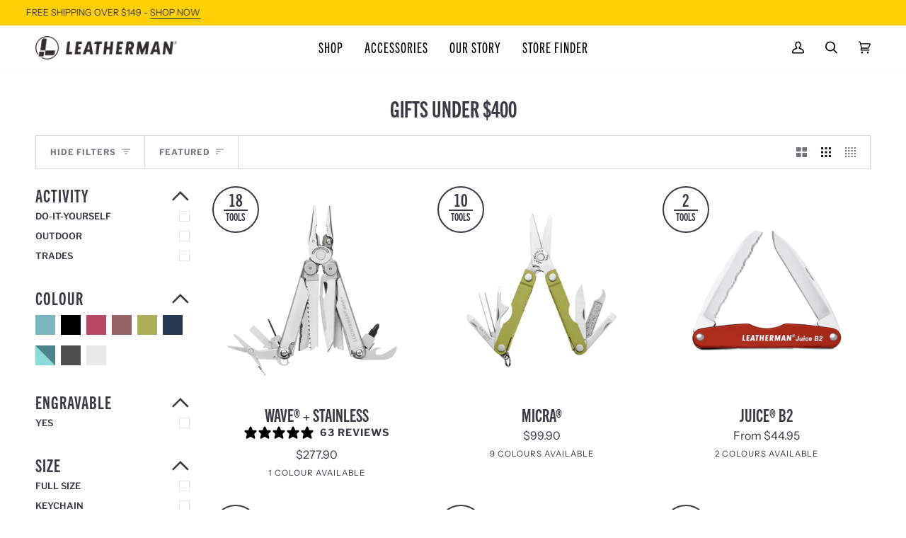

--- FILE ---
content_type: text/html; charset=utf-8
request_url: https://leatherman.com.sg/collections/gifts-under-400
body_size: 63787
content:
<!doctype html>




<html class="no-js" lang="en" ><head>
  <meta name="google-site-verification" content="XTsBwkoy-Tue5J9APF_FcUCagLbb45USEosIjWWQqB0" />
  <meta name="google-site-verification" content="F7ESQ6Wh_PigTXA5jSGLXCc9Q284g3MZa-Yspua3zMs" />
  <meta name="google-site-verification" content="qgcOcRDr7qthMhxtYTaR_I8MqcVlbTeYxdh28LsoqGk" />
  <meta name="google-site-verification" content="9SdMsykH3ujl52VOoR35mwYvK-GjyQxiu_7qezPlYcw" />
  

  <meta charset="utf-8">
  <meta http-equiv="X-UA-Compatible" content="IE=edge,chrome=1">
  <meta name="viewport" content="width=device-width,initial-scale=1,viewport-fit=cover">
  <meta name="theme-color" content="#393b42"><link rel="canonical" href="https://leatherman.com.sg/collections/gifts-under-400"><!-- ======================= Pipeline Theme V6.3.0 ========================= -->

  
<link rel="shortcut icon" href="//leatherman.com.sg/cdn/shop/files/LM-Favicon_f0f3b928-f0e5-4071-9fe1-c4f89b228e8b_32x32.png?v=1613574564" type="image/png"><!-- Title and description ================================================ -->
  
  <title>
    

    Gifts Under $400
&ndash; Leatherman Tools

  </title><meta name="description" content="Greetings, Gift Giver Welcome. Let us be your Leatherman gift guide.">
  <!-- /snippets/social-meta-tags.liquid -->
   <script>
      YETT_BLACKLIST = [/facebook/,/tiktok/,/Klaviyo/,/hengam/,/analytics/]
      !function(t,e){"object"==typeof exports&&"undefined"!=typeof module?e(exports):"function"==typeof define&&define.amd?define(["exports"],e):e(t.yett={})}(this,function(t){"use strict";var e={blacklist:window.YETT_BLACKLIST,whitelist:window.YETT_WHITELIST},r={blacklisted:[]},n=function(t,r){return t&&(!r||"javascript/blocked"!==r)&&(!e.blacklist||e.blacklist.some(function(e){return e.test(t)}))&&(!e.whitelist||e.whitelist.every(function(e){return!e.test(t)}))},i=function(t){var r=t.getAttribute("src");return e.blacklist&&e.blacklist.every(function(t){return!t.test(r)})||e.whitelist&&e.whitelist.some(function(t){return t.test(r)})},c=new MutationObserver(function(t){t.forEach(function(t){for(var e=t.addedNodes,i=function(t){var i=e[t];if(1===i.nodeType&&"SCRIPT"===i.tagName){var c=i.src,o=i.type;if(n(c,o)){r.blacklisted.push(i.cloneNode()),i.type="javascript/blocked";i.addEventListener("beforescriptexecute",function t(e){"javascript/blocked"===i.getAttribute("type")&&e.preventDefault(),i.removeEventListener("beforescriptexecute",t)}),i.parentElement.removeChild(i)}}},c=0;c<e.length;c++)i(c)})});c.observe(document.documentElement,{childList:!0,subtree:!0});var o=document.createElement;document.createElement=function(){for(var t=arguments.length,e=Array(t),r=0;r<t;r++)e[r]=arguments[r];if("script"!==e[0].toLowerCase())return o.bind(document).apply(void 0,e);var i=o.bind(document).apply(void 0,e),c=i.setAttribute.bind(i);return Object.defineProperties(i,{src:{get:function(){return i.getAttribute("src")},set:function(t){return n(t,i.type)&&c("type","javascript/blocked"),c("src",t),!0}},type:{set:function(t){var e=n(i.src,i.type)?"javascript/blocked":t;return c("type",e),!0}}}),i.setAttribute=function(t,e){"type"===t||"src"===t?i[t]=e:HTMLScriptElement.prototype.setAttribute.call(i,t,e)},i};var l=function(t){if(Array.isArray(t)){for(var e=0,r=Array(t.length);e<t.length;e++)r[e]=t[e];return r}return Array.from(t)},a=new RegExp("[|\\{}()[\\]^$+*?.]","g");t.unblock=function(){for(var t=arguments.length,n=Array(t),o=0;o<t;o++)n[o]=arguments[o];n.length<1?(e.blacklist=[],e.whitelist=[]):(e.blacklist&&(e.blacklist=e.blacklist.filter(function(t){return n.every(function(e){return!t.test(e)})})),e.whitelist&&(e.whitelist=[].concat(l(e.whitelist),l(n.map(function(t){var r=".*"+t.replace(a,"\\$&")+".*";return e.whitelist.find(function(t){return t.toString()===r.toString()})?null:new RegExp(r)}).filter(Boolean)))));for(var s=document.querySelectorAll('script[type="javascript/blocked"]'),u=0;u<s.length;u++){var p=s[u];i(p)&&(p.type="application/javascript",r.blacklisted.push(p),p.parentElement.removeChild(p))}var d=0;[].concat(l(r.blacklisted)).forEach(function(t,e){if(i(t)){var n=document.createElement("script");n.setAttribute("src",t.src),n.setAttribute("type","application/javascript"),document.head.appendChild(n),r.blacklisted.splice(e-d,1),d++}}),e.blacklist&&e.blacklist.length<1&&c.disconnect()},Object.defineProperty(t,"__esModule",{value:!0})});
   </script><meta property="og:site_name" content="Leatherman Tools">
<meta property="og:url" content="https://leatherman.com.sg/collections/gifts-under-400">
<meta property="og:title" content="Gifts Under $400">
<meta property="og:type" content="website">
<meta property="og:description" content="Greetings, Gift Giver Welcome. Let us be your Leatherman gift guide."><meta property="og:image" content="http://leatherman.com.sg/cdn/shop/files/leatherman-logo.png?v=1667802364">
    <meta property="og:image:secure_url" content="https://leatherman.com.sg/cdn/shop/files/leatherman-logo.png?v=1667802364">
    <meta property="og:image:width" content="1200">
    <meta property="og:image:height" content="628">


<meta name="twitter:site" content="@">
<meta name="twitter:card" content="summary_large_image">
<meta name="twitter:title" content="Gifts Under $400">
<meta name="twitter:description" content="Greetings, Gift Giver Welcome. Let us be your Leatherman gift guide."><!-- CSS ================================================================== -->

    
  <!-- /snippets/css-variables.liquid -->


<style data-shopify>

:root {
/* ================ Spinner ================ */
--SPINNER: url(//leatherman.com.sg/cdn/shop/t/23/assets/spinner.gif?v=74017169589876499871738802833);


/* ================ Layout Variables ================ */






--LAYOUT-WIDTH: 1450px;
--LAYOUT-GUTTER: 24px;
--LAYOUT-GUTTER-OFFSET: -24px;
--NAV-GUTTER: 15px;
--LAYOUT-OUTER: 50px;

/* ================ Product video ================ */

--COLOR-VIDEO-BG: #f2f2f2;


/* ================ Color Variables ================ */

/* === Backgrounds ===*/
--COLOR-BG: #ffffff;
--COLOR-BG-ACCENT: #ffffff;

/* === Text colors ===*/
--COLOR-TEXT-DARK: #13151b;
--COLOR-TEXT: #393b42;
--COLOR-TEXT-LIGHT: #74767b;

/* === Bright color ===*/
--COLOR-PRIMARY: #ffcf06;
--COLOR-PRIMARY-HOVER: #b89500;
--COLOR-PRIMARY-FADE: rgba(255, 207, 6, 0.05);
--COLOR-PRIMARY-FADE-HOVER: rgba(255, 207, 6, 0.1);--COLOR-PRIMARY-OPPOSITE: #000000;

/* === Secondary/link Color ===*/
--COLOR-SECONDARY: #393b42;
--COLOR-SECONDARY-HOVER: #12141c;
--COLOR-SECONDARY-FADE: rgba(57, 59, 66, 0.05);
--COLOR-SECONDARY-FADE-HOVER: rgba(57, 59, 66, 0.1);--COLOR-SECONDARY-OPPOSITE: #ffffff;

/* === Shades of grey ===*/
--COLOR-A5:  rgba(57, 59, 66, 0.05);
--COLOR-A10: rgba(57, 59, 66, 0.1);
--COLOR-A20: rgba(57, 59, 66, 0.2);
--COLOR-A35: rgba(57, 59, 66, 0.35);
--COLOR-A50: rgba(57, 59, 66, 0.5);
--COLOR-A80: rgba(57, 59, 66, 0.8);
--COLOR-A90: rgba(57, 59, 66, 0.9);
--COLOR-A95: rgba(57, 59, 66, 0.95);


/* ================ Inverted Color Variables ================ */

--INVERSE-BG: #ffffff;
--INVERSE-BG-ACCENT: #ffffff;

/* === Text colors ===*/
--INVERSE-TEXT-DARK: #747886;
--INVERSE-TEXT: #393b42;
--INVERSE-TEXT-LIGHT: #74767b;

/* === Bright color ===*/
--INVERSE-PRIMARY: #ffcf06;
--INVERSE-PRIMARY-HOVER: #b89500;
--INVERSE-PRIMARY-FADE: rgba(255, 207, 6, 0.05);
--INVERSE-PRIMARY-FADE-HOVER: rgba(255, 207, 6, 0.1);--INVERSE-PRIMARY-OPPOSITE: #000000;


/* === Second Color ===*/
--INVERSE-SECONDARY: #393b42;
--INVERSE-SECONDARY-HOVER: #12141c;
--INVERSE-SECONDARY-FADE: rgba(57, 59, 66, 0.05);
--INVERSE-SECONDARY-FADE-HOVER: rgba(57, 59, 66, 0.1);--INVERSE-SECONDARY-OPPOSITE: #ffffff;


/* === Shades of grey ===*/
--INVERSE-A5:  rgba(57, 59, 66, 0.05);
--INVERSE-A10: rgba(57, 59, 66, 0.1);
--INVERSE-A20: rgba(57, 59, 66, 0.2);
--INVERSE-A35: rgba(57, 59, 66, 0.3);
--INVERSE-A80: rgba(57, 59, 66, 0.8);
--INVERSE-A90: rgba(57, 59, 66, 0.9);
--INVERSE-A95: rgba(57, 59, 66, 0.95);


/* ================ Bright Color Variables ================ */

--BRIGHT-BG: #fafafa;
--BRIGHT-BG-ACCENT: #fafafa;

/* === Text colors ===*/
--BRIGHT-TEXT-DARK: #ffffff;
--BRIGHT-TEXT: #ffffff;
--BRIGHT-TEXT-LIGHT: #fefefe;

/* === Bright color ===*/
--BRIGHT-PRIMARY: #ffcf06;
--BRIGHT-PRIMARY-HOVER: #b89500;
--BRIGHT-PRIMARY-FADE: rgba(255, 207, 6, 0.05);
--BRIGHT-PRIMARY-FADE-HOVER: rgba(255, 207, 6, 0.1);--BRIGHT-PRIMARY-OPPOSITE: #000000;


/* === Second Color ===*/
--BRIGHT-SECONDARY: #393b42;
--BRIGHT-SECONDARY-HOVER: #12141c;
--BRIGHT-SECONDARY-FADE: rgba(57, 59, 66, 0.05);
--BRIGHT-SECONDARY-FADE-HOVER: rgba(57, 59, 66, 0.1);--BRIGHT-SECONDARY-OPPOSITE: #ffffff;


/* === Shades of grey ===*/
--BRIGHT-A5:  rgba(255, 255, 255, 0.05);
--BRIGHT-A10: rgba(255, 255, 255, 0.1);
--BRIGHT-A20: rgba(255, 255, 255, 0.2);
--BRIGHT-A35: rgba(255, 255, 255, 0.3);
--BRIGHT-A80: rgba(255, 255, 255, 0.8);
--BRIGHT-A90: rgba(255, 255, 255, 0.9);
--BRIGHT-A95: rgba(255, 255, 255, 0.95);


/* === Account Bar ===*/
--COLOR-ANNOUNCEMENT-BG: #ffcf06;
--COLOR-ANNOUNCEMENT-TEXT: #393b42;

/* === Nav and dropdown link background ===*/
--COLOR-NAV: #ffffff;
--COLOR-NAV-TEXT: #000000;
--COLOR-NAV-TEXT-DARK: #000000;
--COLOR-NAV-TEXT-LIGHT: #4d4d4d;
--COLOR-NAV-BORDER: #fafafa;
--COLOR-NAV-A10: rgba(0, 0, 0, 0.1);
--COLOR-NAV-A50: rgba(0, 0, 0, 0.5);
--COLOR-HIGHLIGHT-LINK: #d40922;

/* === Site Footer ===*/
--COLOR-FOOTER-BG: #393b42;
--COLOR-FOOTER-TEXT: #ffffff;
--COLOR-FOOTER-A5: rgba(255, 255, 255, 0.05);
--COLOR-FOOTER-A15: rgba(255, 255, 255, 0.15);
--COLOR-FOOTER-A90: rgba(255, 255, 255, 0.9);

/* === Sub-Footer ===*/
--COLOR-SUB-FOOTER-BG: #393b42;
--COLOR-SUB-FOOTER-TEXT: #ffffff;
--COLOR-SUB-FOOTER-A5: rgba(255, 255, 255, 0.05);
--COLOR-SUB-FOOTER-A15: rgba(255, 255, 255, 0.15);
--COLOR-SUB-FOOTER-A90: rgba(255, 255, 255, 0.9);

/* === Products ===*/
--PRODUCT-GRID-ASPECT-RATIO: 100%;

/* === Product badges ===*/
--COLOR-BADGE: #ffffff;
--COLOR-BADGE-TEXT: #393b42;
--COLOR-BADGE-TEXT-HOVER: #5c606b;

/* === Product item slider ===*/--COLOR-PRODUCT-SLIDER: #ffffff;--COLOR-PRODUCT-SLIDER-OPPOSITE: rgba(13, 13, 13, 0.06);/* === disabled form colors ===*/
--COLOR-DISABLED-BG: #ebebec;
--COLOR-DISABLED-TEXT: #bababd;

--INVERSE-DISABLED-BG: #ebebec;
--INVERSE-DISABLED-TEXT: #bababd;

/* === Button Radius === */
--BUTTON-RADIUS: 0px;


/* ================ Typography ================ */

--FONT-STACK-BODY: "Instrument Sans", sans-serif;
--FONT-STYLE-BODY: normal;
--FONT-WEIGHT-BODY: 400;
--FONT-WEIGHT-BODY-BOLD: 500;
--FONT-ADJUST-BODY: 1.0;

--FONT-STACK-HEADING: "Libre Franklin", sans-serif;
--FONT-STYLE-HEADING: normal;
--FONT-WEIGHT-HEADING: 600;
--FONT-WEIGHT-HEADING-BOLD: 700;
--FONT-ADJUST-HEADING: 1.0;

  --FONT-HEADING-SPACE: 1px;
  --FONT-HEADING-CAPS: uppercase;

--FONT-STACK-ACCENT: "Libre Franklin", sans-serif;
--FONT-STYLE-ACCENT: normal;
--FONT-WEIGHT-ACCENT: 600;
--FONT-WEIGHT-ACCENT-BOLD: 700;
--FONT-ADJUST-ACCENT: 1.0;
--FONT-SPACING-ACCENT: 1px;

--FONT-STACK-NAV: "Libre Franklin", sans-serif;
--FONT-STYLE-NAV: normal;
--FONT-ADJUST-NAV: 1.0;

--FONT-WEIGHT-NAV: 600;
--FONT-WEIGHT-NAV-BOLD: 700;

  --FONT-WEIGHT-NAV: var(--FONT-WEIGHT-NAV-BOLD);


--ICO-SELECT: url('//leatherman.com.sg/cdn/shop/t/23/assets/ico-select.svg?v=144227661205057500451738802833');

/* ================ Photo correction ================ */
--PHOTO-CORRECTION: 100%;



}

</style>
  
  <link rel="stylesheet" data-href="//leatherman.com.sg/cdn/shop/t/23/assets/typekit.css?v=181607865120505602631738802833">
  <link rel="preload" as="style" href="//leatherman.com.sg/cdn/shop/t/23/assets/theme.css?v=14535477605219159271767651913">
  <link rel="preload" as="style" href="//leatherman.com.sg/cdn/shop/t/23/assets/font-settings.css?v=99913688906373046871764038966">

  <link href="//leatherman.com.sg/cdn/shop/t/23/assets/font-settings.css?v=99913688906373046871764038966" rel="stylesheet" type="text/css" media="all" />
  <link href="//leatherman.com.sg/cdn/shop/t/23/assets/theme.css?v=14535477605219159271767651913" rel="stylesheet" type="text/css" media="all" />

  <script>
    document.documentElement.className = document.documentElement.className.replace('no-js', 'js');

    
      document.documentElement.classList.add('aos-initialized');let root = '/';
    if (root[root.length - 1] !== '/') {
      root = `${root}/`;
    }
    var theme = {
      routes: {
        root_url: root,
        cart: '/cart',
        cart_add_url: '/cart/add',
        product_recommendations_url: '/recommendations/products',
        account_addresses_url: '/account/addresses'
      },
      assets: {
        photoswipe: '//leatherman.com.sg/cdn/shop/t/23/assets/photoswipe.js?v=127455462311858527711738802833',
        smoothscroll: '//leatherman.com.sg/cdn/shop/t/23/assets/smoothscroll.js?v=37906625415260927261738802833',
        swatches: '//leatherman.com.sg/cdn/shop/t/23/assets/swatches.json?v=37915230781567957541768887291',
        noImage: '//leatherman.com.sg/cdn/shopifycloud/storefront/assets/no-image-2048-a2addb12.gif',
        base: '//leatherman.com.sg/cdn/shop/t/23/assets/'
      },
      strings: {
        swatchesKey: "Color, Colour",
        addToCart: "Add to Cart",
        estimateShipping: "Estimate shipping",
        noShippingAvailable: "We do not ship to this destination.",
        free: "Free",
        from: "From",
        preOrder: "Pre-order",
        soldOut: "Sold Out",
        sale: "Sale",
        subscription: "Subscription",
        unavailable: "Unavailable",
        unitPrice: "Unit price",
        unitPriceSeparator: "per",
        stockout: "All available stock is in cart",
        products: "Products",
        pages: "Pages",
        collections: "Collections",
        resultsFor: "Results for",
        noResultsFor: "No results for",
        articles: "Articles",
        successMessage: "Link copied to clipboard",
      },
      settings: {
        badge_sale_type: "dollar",
        search_products: true,
        search_collections: true,
        search_pages: true,
        search_articles: true,
        animate_hover: true,
        animate_scroll: true,
        show_locale_desktop: null,
        show_locale_mobile: null,
        show_currency_desktop: null,
        show_currency_mobile: null,
        currency_select_type: "country",
        currency_code_enable: false,
        excluded_collections_strict: ["all"," frontpage"],
        excluded_collections: ["sibling"]
      },
      info: {
        name: 'pipeline'
      },
      version: '6.3.0',
      moneyFormat: "${{amount}}",
      shopCurrency: "AUD",
      currencyCode: "SGD"
    }
    let windowInnerHeight = window.innerHeight;
    document.documentElement.style.setProperty('--full-screen', `${windowInnerHeight}px`);
    document.documentElement.style.setProperty('--three-quarters', `${windowInnerHeight * 0.75}px`);
    document.documentElement.style.setProperty('--two-thirds', `${windowInnerHeight * 0.66}px`);
    document.documentElement.style.setProperty('--one-half', `${windowInnerHeight * 0.5}px`);
    document.documentElement.style.setProperty('--one-third', `${windowInnerHeight * 0.33}px`);
    document.documentElement.style.setProperty('--one-fifth', `${windowInnerHeight * 0.2}px`);

    window.lazySizesConfig = window.lazySizesConfig || {};
    window.lazySizesConfig.loadHidden = false;
    window.isRTL = document.documentElement.getAttribute('dir') === 'rtl';
  </script><!-- Theme Javascript ============================================================== -->
  <script src="//leatherman.com.sg/cdn/shop/t/23/assets/lazysizes.js?v=111431644619468174291738802833" async="async"></script>
  <script src="//leatherman.com.sg/cdn/shop/t/23/assets/vendor.js?v=43556415207372773621738802833" defer="defer"></script>
  <script src="//leatherman.com.sg/cdn/shop/t/23/assets/theme.js?v=181675678653381916891738802833" defer="defer"></script>

  <script>
    (function () {
      function onPageShowEvents() {
        if ('requestIdleCallback' in window) {
          requestIdleCallback(initCartEvent, { timeout: 500 })
        } else {
          initCartEvent()
        }
        function initCartEvent(){
          window.fetch(window.theme.routes.cart + '.js')
          .then((response) => {
            if(!response.ok){
              throw {status: response.statusText};
            }
            return response.json();
          })
          .then((response) => {
            document.dispatchEvent(new CustomEvent('theme:cart:change', {
              detail: {
                cart: response,
              },
              bubbles: true,
            }));
            return response;
          })
          .catch((e) => {
            console.error(e);
          });
        }
      };
      window.onpageshow = onPageShowEvents;
    })();
  </script>

  <script type="text/javascript">
    if (window.MSInputMethodContext && document.documentMode) {
      var scripts = document.getElementsByTagName('script')[0];
      var polyfill = document.createElement("script");
      polyfill.defer = true;
      polyfill.src = "//leatherman.com.sg/cdn/shop/t/23/assets/ie11.js?v=144489047535103983231738802833";

      scripts.parentNode.insertBefore(polyfill, scripts);
    }
  </script>

  
  <!-- Shopify app scripts =========================================================== -->
  
  <script>window.performance && window.performance.mark && window.performance.mark('shopify.content_for_header.start');</script><meta name="google-site-verification" content="9SdMsykH3ujl52VOoR35mwYvK-GjyQxiu_7qezPlYcw">
<meta id="shopify-digital-wallet" name="shopify-digital-wallet" content="/27873610/digital_wallets/dialog">
<meta name="shopify-checkout-api-token" content="dec5b599498858234615abf611eb3c85">
<meta id="in-context-paypal-metadata" data-shop-id="27873610" data-venmo-supported="false" data-environment="production" data-locale="en_US" data-paypal-v4="true" data-currency="SGD">
<link rel="alternate" type="application/atom+xml" title="Feed" href="/collections/gifts-under-400.atom" />
<link rel="alternate" hreflang="x-default" href="https://leatherman.com.au/collections/gifts-under-400">
<link rel="alternate" hreflang="en" href="https://leatherman.com.au/collections/gifts-under-400">
<link rel="alternate" hreflang="en-NZ" href="https://leatherman.co.nz/collections/gifts-under-400">
<link rel="alternate" hreflang="en-SG" href="https://leatherman.com.sg/collections/gifts-under-400">
<link rel="alternate" type="application/json+oembed" href="https://leatherman.com.sg/collections/gifts-under-400.oembed">
<script async="async" src="/checkouts/internal/preloads.js?locale=en-SG"></script>
<link rel="preconnect" href="https://shop.app" crossorigin="anonymous">
<script async="async" data-src="https://shop.app/checkouts/internal/preloads.js?locale=en-SG&shop_id=27873610" crossorigin="anonymous"></script>
<script id="apple-pay-shop-capabilities" type="application/json">{"shopId":27873610,"countryCode":"AU","currencyCode":"SGD","merchantCapabilities":["supports3DS"],"merchantId":"gid:\/\/shopify\/Shop\/27873610","merchantName":"Leatherman Tools","requiredBillingContactFields":["postalAddress","email","phone"],"requiredShippingContactFields":["postalAddress","email","phone"],"shippingType":"shipping","supportedNetworks":["visa","masterCard","amex","jcb"],"total":{"type":"pending","label":"Leatherman Tools","amount":"1.00"},"shopifyPaymentsEnabled":true,"supportsSubscriptions":true}</script>
<script id="shopify-features" type="application/json">{"accessToken":"dec5b599498858234615abf611eb3c85","betas":["rich-media-storefront-analytics"],"domain":"leatherman.com.sg","predictiveSearch":true,"shopId":27873610,"locale":"en"}</script>
<script>var Shopify = Shopify || {};
Shopify.shop = "leatherman-au.myshopify.com";
Shopify.locale = "en";
Shopify.currency = {"active":"SGD","rate":"1.0"};
Shopify.country = "SG";
Shopify.theme = {"name":"Engraving T\u0026C Update - Pipeline","id":147383746776,"schema_name":"Pipeline","schema_version":"6.3.0","theme_store_id":739,"role":"main"};
Shopify.theme.handle = "null";
Shopify.theme.style = {"id":null,"handle":null};
Shopify.cdnHost = "leatherman.com.sg/cdn";
Shopify.routes = Shopify.routes || {};
Shopify.routes.root = "/";</script>
<script type="module">!function(o){(o.Shopify=o.Shopify||{}).modules=!0}(window);</script>
<script>!function(o){function n(){var o=[];function n(){o.push(Array.prototype.slice.apply(arguments))}return n.q=o,n}var t=o.Shopify=o.Shopify||{};t.loadFeatures=n(),t.autoloadFeatures=n()}(window);</script>
<script>
  window.ShopifyPay = window.ShopifyPay || {};
  window.ShopifyPay.apiHost = "shop.app\/pay";
  window.ShopifyPay.redirectState = null;
</script>
<script id="shop-js-analytics" type="application/json">{"pageType":"collection"}</script>
<script defer="defer" async type="module" data-src="//leatherman.com.sg/cdn/shopifycloud/shop-js/modules/v2/client.init-shop-cart-sync_BT-GjEfc.en.esm.js"></script>
<script defer="defer" async type="module" data-src="//leatherman.com.sg/cdn/shopifycloud/shop-js/modules/v2/chunk.common_D58fp_Oc.esm.js"></script>
<script defer="defer" async type="module" data-src="//leatherman.com.sg/cdn/shopifycloud/shop-js/modules/v2/chunk.modal_xMitdFEc.esm.js"></script>
<script type="module">
  await import("//leatherman.com.sg/cdn/shopifycloud/shop-js/modules/v2/client.init-shop-cart-sync_BT-GjEfc.en.esm.js");
await import("//leatherman.com.sg/cdn/shopifycloud/shop-js/modules/v2/chunk.common_D58fp_Oc.esm.js");
await import("//leatherman.com.sg/cdn/shopifycloud/shop-js/modules/v2/chunk.modal_xMitdFEc.esm.js");

  window.Shopify.SignInWithShop?.initShopCartSync?.({"fedCMEnabled":true,"windoidEnabled":true});

</script>
<script>
  window.Shopify = window.Shopify || {};
  if (!window.Shopify.featureAssets) window.Shopify.featureAssets = {};
  window.Shopify.featureAssets['shop-js'] = {"shop-cart-sync":["modules/v2/client.shop-cart-sync_DZOKe7Ll.en.esm.js","modules/v2/chunk.common_D58fp_Oc.esm.js","modules/v2/chunk.modal_xMitdFEc.esm.js"],"init-fed-cm":["modules/v2/client.init-fed-cm_B6oLuCjv.en.esm.js","modules/v2/chunk.common_D58fp_Oc.esm.js","modules/v2/chunk.modal_xMitdFEc.esm.js"],"shop-cash-offers":["modules/v2/client.shop-cash-offers_D2sdYoxE.en.esm.js","modules/v2/chunk.common_D58fp_Oc.esm.js","modules/v2/chunk.modal_xMitdFEc.esm.js"],"shop-login-button":["modules/v2/client.shop-login-button_QeVjl5Y3.en.esm.js","modules/v2/chunk.common_D58fp_Oc.esm.js","modules/v2/chunk.modal_xMitdFEc.esm.js"],"pay-button":["modules/v2/client.pay-button_DXTOsIq6.en.esm.js","modules/v2/chunk.common_D58fp_Oc.esm.js","modules/v2/chunk.modal_xMitdFEc.esm.js"],"shop-button":["modules/v2/client.shop-button_DQZHx9pm.en.esm.js","modules/v2/chunk.common_D58fp_Oc.esm.js","modules/v2/chunk.modal_xMitdFEc.esm.js"],"avatar":["modules/v2/client.avatar_BTnouDA3.en.esm.js"],"init-windoid":["modules/v2/client.init-windoid_CR1B-cfM.en.esm.js","modules/v2/chunk.common_D58fp_Oc.esm.js","modules/v2/chunk.modal_xMitdFEc.esm.js"],"init-shop-for-new-customer-accounts":["modules/v2/client.init-shop-for-new-customer-accounts_C_vY_xzh.en.esm.js","modules/v2/client.shop-login-button_QeVjl5Y3.en.esm.js","modules/v2/chunk.common_D58fp_Oc.esm.js","modules/v2/chunk.modal_xMitdFEc.esm.js"],"init-shop-email-lookup-coordinator":["modules/v2/client.init-shop-email-lookup-coordinator_BI7n9ZSv.en.esm.js","modules/v2/chunk.common_D58fp_Oc.esm.js","modules/v2/chunk.modal_xMitdFEc.esm.js"],"init-shop-cart-sync":["modules/v2/client.init-shop-cart-sync_BT-GjEfc.en.esm.js","modules/v2/chunk.common_D58fp_Oc.esm.js","modules/v2/chunk.modal_xMitdFEc.esm.js"],"shop-toast-manager":["modules/v2/client.shop-toast-manager_DiYdP3xc.en.esm.js","modules/v2/chunk.common_D58fp_Oc.esm.js","modules/v2/chunk.modal_xMitdFEc.esm.js"],"init-customer-accounts":["modules/v2/client.init-customer-accounts_D9ZNqS-Q.en.esm.js","modules/v2/client.shop-login-button_QeVjl5Y3.en.esm.js","modules/v2/chunk.common_D58fp_Oc.esm.js","modules/v2/chunk.modal_xMitdFEc.esm.js"],"init-customer-accounts-sign-up":["modules/v2/client.init-customer-accounts-sign-up_iGw4briv.en.esm.js","modules/v2/client.shop-login-button_QeVjl5Y3.en.esm.js","modules/v2/chunk.common_D58fp_Oc.esm.js","modules/v2/chunk.modal_xMitdFEc.esm.js"],"shop-follow-button":["modules/v2/client.shop-follow-button_CqMgW2wH.en.esm.js","modules/v2/chunk.common_D58fp_Oc.esm.js","modules/v2/chunk.modal_xMitdFEc.esm.js"],"checkout-modal":["modules/v2/client.checkout-modal_xHeaAweL.en.esm.js","modules/v2/chunk.common_D58fp_Oc.esm.js","modules/v2/chunk.modal_xMitdFEc.esm.js"],"shop-login":["modules/v2/client.shop-login_D91U-Q7h.en.esm.js","modules/v2/chunk.common_D58fp_Oc.esm.js","modules/v2/chunk.modal_xMitdFEc.esm.js"],"lead-capture":["modules/v2/client.lead-capture_BJmE1dJe.en.esm.js","modules/v2/chunk.common_D58fp_Oc.esm.js","modules/v2/chunk.modal_xMitdFEc.esm.js"],"payment-terms":["modules/v2/client.payment-terms_Ci9AEqFq.en.esm.js","modules/v2/chunk.common_D58fp_Oc.esm.js","modules/v2/chunk.modal_xMitdFEc.esm.js"]};
</script>
<script>(function() {
  var isLoaded = false;
  function asyncLoad() {
    if (isLoaded) return;
    isLoaded = true;
    var urls = ["https:\/\/chimpstatic.com\/mcjs-connected\/js\/users\/be6f88b3cf55b44575c170b72\/65a817f3502ba2184c942cbe3.js?shop=leatherman-au.myshopify.com","\/\/cdn.shopify.com\/proxy\/03b1daaabcc44e907e1ce5fb48e8962b00323c685ce51632834e0b0c04f33280\/cdn.nfcube.com\/instafeed-97031de52c21f0516059748af25d2687.js?shop=leatherman-au.myshopify.com\u0026sp-cache-control=cHVibGljLCBtYXgtYWdlPTkwMA","https:\/\/d1639lhkj5l89m.cloudfront.net\/js\/storefront\/uppromote.js?shop=leatherman-au.myshopify.com","https:\/\/admin.revenuehunt.com\/embed.js?shop=leatherman-au.myshopify.com"];
    for (var i = 0; i < urls.length; i++) {
      var s = document.createElement('script');
      s.type = 'text/javascript';
      s.async = true;
      s.src = urls[i];
      var x = document.getElementsByTagName('script')[0];
      x.parentNode.insertBefore(s, x);
    }
  };
  document.addEventListener('asyncLazyLoad',function(event){asyncLoad();});if(window.attachEvent) {
    window.attachEvent('onload', function(){});
  } else {
    window.addEventListener('load', function(){}, false);
  }
})();</script>
<script id="__st">var __st={"a":27873610,"offset":39600,"reqid":"5ba07c74-95f8-4c37-874c-c9cf066465be-1769143345","pageurl":"leatherman.com.sg\/collections\/gifts-under-400","u":"ec0f9a1461f5","p":"collection","rtyp":"collection","rid":33575141421};</script>
<script>window.ShopifyPaypalV4VisibilityTracking = true;</script>
<script id="captcha-bootstrap">!function(){'use strict';const t='contact',e='account',n='new_comment',o=[[t,t],['blogs',n],['comments',n],[t,'customer']],c=[[e,'customer_login'],[e,'guest_login'],[e,'recover_customer_password'],[e,'create_customer']],r=t=>t.map((([t,e])=>`form[action*='/${t}']:not([data-nocaptcha='true']) input[name='form_type'][value='${e}']`)).join(','),a=t=>()=>t?[...document.querySelectorAll(t)].map((t=>t.form)):[];function s(){const t=[...o],e=r(t);return a(e)}const i='password',u='form_key',d=['recaptcha-v3-token','g-recaptcha-response','h-captcha-response',i],f=()=>{try{return window.sessionStorage}catch{return}},m='__shopify_v',_=t=>t.elements[u];function p(t,e,n=!1){try{const o=window.sessionStorage,c=JSON.parse(o.getItem(e)),{data:r}=function(t){const{data:e,action:n}=t;return t[m]||n?{data:e,action:n}:{data:t,action:n}}(c);for(const[e,n]of Object.entries(r))t.elements[e]&&(t.elements[e].value=n);n&&o.removeItem(e)}catch(o){console.error('form repopulation failed',{error:o})}}const l='form_type',E='cptcha';function T(t){t.dataset[E]=!0}const w=window,h=w.document,L='Shopify',v='ce_forms',y='captcha';let A=!1;((t,e)=>{const n=(g='f06e6c50-85a8-45c8-87d0-21a2b65856fe',I='https://cdn.shopify.com/shopifycloud/storefront-forms-hcaptcha/ce_storefront_forms_captcha_hcaptcha.v1.5.2.iife.js',D={infoText:'Protected by hCaptcha',privacyText:'Privacy',termsText:'Terms'},(t,e,n)=>{const o=w[L][v],c=o.bindForm;if(c)return c(t,g,e,D).then(n);var r;o.q.push([[t,g,e,D],n]),r=I,A||(h.body.append(Object.assign(h.createElement('script'),{id:'captcha-provider',async:!0,src:r})),A=!0)});var g,I,D;w[L]=w[L]||{},w[L][v]=w[L][v]||{},w[L][v].q=[],w[L][y]=w[L][y]||{},w[L][y].protect=function(t,e){n(t,void 0,e),T(t)},Object.freeze(w[L][y]),function(t,e,n,w,h,L){const[v,y,A,g]=function(t,e,n){const i=e?o:[],u=t?c:[],d=[...i,...u],f=r(d),m=r(i),_=r(d.filter((([t,e])=>n.includes(e))));return[a(f),a(m),a(_),s()]}(w,h,L),I=t=>{const e=t.target;return e instanceof HTMLFormElement?e:e&&e.form},D=t=>v().includes(t);t.addEventListener('submit',(t=>{const e=I(t);if(!e)return;const n=D(e)&&!e.dataset.hcaptchaBound&&!e.dataset.recaptchaBound,o=_(e),c=g().includes(e)&&(!o||!o.value);(n||c)&&t.preventDefault(),c&&!n&&(function(t){try{if(!f())return;!function(t){const e=f();if(!e)return;const n=_(t);if(!n)return;const o=n.value;o&&e.removeItem(o)}(t);const e=Array.from(Array(32),(()=>Math.random().toString(36)[2])).join('');!function(t,e){_(t)||t.append(Object.assign(document.createElement('input'),{type:'hidden',name:u})),t.elements[u].value=e}(t,e),function(t,e){const n=f();if(!n)return;const o=[...t.querySelectorAll(`input[type='${i}']`)].map((({name:t})=>t)),c=[...d,...o],r={};for(const[a,s]of new FormData(t).entries())c.includes(a)||(r[a]=s);n.setItem(e,JSON.stringify({[m]:1,action:t.action,data:r}))}(t,e)}catch(e){console.error('failed to persist form',e)}}(e),e.submit())}));const S=(t,e)=>{t&&!t.dataset[E]&&(n(t,e.some((e=>e===t))),T(t))};for(const o of['focusin','change'])t.addEventListener(o,(t=>{const e=I(t);D(e)&&S(e,y())}));const B=e.get('form_key'),M=e.get(l),P=B&&M;t.addEventListener('DOMContentLoaded',(()=>{const t=y();if(P)for(const e of t)e.elements[l].value===M&&p(e,B);[...new Set([...A(),...v().filter((t=>'true'===t.dataset.shopifyCaptcha))])].forEach((e=>S(e,t)))}))}(h,new URLSearchParams(w.location.search),n,t,e,['guest_login'])})(!0,!0)}();</script>
<script integrity="sha256-4kQ18oKyAcykRKYeNunJcIwy7WH5gtpwJnB7kiuLZ1E=" data-source-attribution="shopify.loadfeatures" defer="defer" data-src="//leatherman.com.sg/cdn/shopifycloud/storefront/assets/storefront/load_feature-a0a9edcb.js" crossorigin="anonymous"></script>
<script crossorigin="anonymous" defer="defer" data-src="//leatherman.com.sg/cdn/shopifycloud/storefront/assets/shopify_pay/storefront-65b4c6d7.js?v=20250812"></script>
<script data-source-attribution="shopify.dynamic_checkout.dynamic.init">var Shopify=Shopify||{};Shopify.PaymentButton=Shopify.PaymentButton||{isStorefrontPortableWallets:!0,init:function(){window.Shopify.PaymentButton.init=function(){};var t=document.createElement("script");t.data-src="https://leatherman.com.sg/cdn/shopifycloud/portable-wallets/latest/portable-wallets.en.js",t.type="module",document.head.appendChild(t)}};
</script>
<script data-source-attribution="shopify.dynamic_checkout.buyer_consent">
  function portableWalletsHideBuyerConsent(e){var t=document.getElementById("shopify-buyer-consent"),n=document.getElementById("shopify-subscription-policy-button");t&&n&&(t.classList.add("hidden"),t.setAttribute("aria-hidden","true"),n.removeEventListener("click",e))}function portableWalletsShowBuyerConsent(e){var t=document.getElementById("shopify-buyer-consent"),n=document.getElementById("shopify-subscription-policy-button");t&&n&&(t.classList.remove("hidden"),t.removeAttribute("aria-hidden"),n.addEventListener("click",e))}window.Shopify?.PaymentButton&&(window.Shopify.PaymentButton.hideBuyerConsent=portableWalletsHideBuyerConsent,window.Shopify.PaymentButton.showBuyerConsent=portableWalletsShowBuyerConsent);
</script>
<script data-source-attribution="shopify.dynamic_checkout.cart.bootstrap">document.addEventListener("DOMContentLoaded",(function(){function t(){return document.querySelector("shopify-accelerated-checkout-cart, shopify-accelerated-checkout")}if(t())Shopify.PaymentButton.init();else{new MutationObserver((function(e,n){t()&&(Shopify.PaymentButton.init(),n.disconnect())})).observe(document.body,{childList:!0,subtree:!0})}}));
</script>
<link id="shopify-accelerated-checkout-styles" rel="stylesheet" media="screen" href="https://leatherman.com.sg/cdn/shopifycloud/portable-wallets/latest/accelerated-checkout-backwards-compat.css" crossorigin="anonymous">
<style id="shopify-accelerated-checkout-cart">
        #shopify-buyer-consent {
  margin-top: 1em;
  display: inline-block;
  width: 100%;
}

#shopify-buyer-consent.hidden {
  display: none;
}

#shopify-subscription-policy-button {
  background: none;
  border: none;
  padding: 0;
  text-decoration: underline;
  font-size: inherit;
  cursor: pointer;
}

#shopify-subscription-policy-button::before {
  box-shadow: none;
}

      </style>

<script>window.performance && window.performance.mark && window.performance.mark('shopify.content_for_header.end');</script>

  







  
  
 <!-- <script type="text/javascript" src="https://preeziecdn.azureedge.net/production/preguide.min.js"></script>  -->
<script src="//staticxx.s3.amazonaws.com/aio_stats_lib_v1.min.js?v=1.0"></script>

<script type="text/javascript">
    (function(c,l,a,r,i,t,y){
        c[a]=c[a]||function(){(c[a].q=c[a].q||[]).push(arguments)};
        t=l.createElement(r);t.async=1;t.src="https://www.clarity.ms/tag/"+i;
        y=l.getElementsByTagName(r)[0];y.parentNode.insertBefore(t,y);
    })(window, document, "clarity", "script", "ko512bo089");
</script>

<!-- BEGIN app block: shopify://apps/klaviyo-email-marketing-sms/blocks/klaviyo-onsite-embed/2632fe16-c075-4321-a88b-50b567f42507 -->












  <script async src="https://static.klaviyo.com/onsite/js/Vy9QZk/klaviyo.js?company_id=Vy9QZk"></script>
  <script>!function(){if(!window.klaviyo){window._klOnsite=window._klOnsite||[];try{window.klaviyo=new Proxy({},{get:function(n,i){return"push"===i?function(){var n;(n=window._klOnsite).push.apply(n,arguments)}:function(){for(var n=arguments.length,o=new Array(n),w=0;w<n;w++)o[w]=arguments[w];var t="function"==typeof o[o.length-1]?o.pop():void 0,e=new Promise((function(n){window._klOnsite.push([i].concat(o,[function(i){t&&t(i),n(i)}]))}));return e}}})}catch(n){window.klaviyo=window.klaviyo||[],window.klaviyo.push=function(){var n;(n=window._klOnsite).push.apply(n,arguments)}}}}();</script>

  




  <script>
    window.klaviyoReviewsProductDesignMode = false
  </script>







<!-- END app block --><!-- BEGIN app block: shopify://apps/powerful-form-builder/blocks/app-embed/e4bcb1eb-35b2-42e6-bc37-bfe0e1542c9d --><script type="text/javascript" hs-ignore data-cookieconsent="ignore">
  var Globo = Globo || {};
  var globoFormbuilderRecaptchaInit = function(){};
  var globoFormbuilderHcaptchaInit = function(){};
  window.Globo.FormBuilder = window.Globo.FormBuilder || {};
  window.Globo.FormBuilder.shop = {"configuration":{"money_format":"${{amount}}"},"pricing":{"features":{"bulkOrderForm":true,"cartForm":true,"fileUpload":30,"removeCopyright":true,"restrictedEmailDomains":false}},"settings":{"copyright":"Powered by <a href=\"https://globosoftware.net\" target=\"_blank\">Globo</a> <a href=\"https://apps.shopify.com/form-builder-contact-form\" target=\"_blank\">Contact Form</a>","hideWaterMark":false,"reCaptcha":{"recaptchaType":"v2","siteKey":false,"languageCode":"en"},"scrollTop":false,"customCssCode":"","customCssEnabled":false,"additionalColumns":[]},"encryption_form_id":1,"url":"https://app.powerfulform.com/","CDN_URL":"https://dxo9oalx9qc1s.cloudfront.net"};

  if(window.Globo.FormBuilder.shop.settings.customCssEnabled && window.Globo.FormBuilder.shop.settings.customCssCode){
    const customStyle = document.createElement('style');
    customStyle.type = 'text/css';
    customStyle.innerHTML = window.Globo.FormBuilder.shop.settings.customCssCode;
    document.head.appendChild(customStyle);
  }

  window.Globo.FormBuilder.forms = [];
    
      
      
      
      window.Globo.FormBuilder.forms[23943] = {"23943":{"elements":[{"id":"group-1","type":"group","label":"Page 1","description":"","elements":[{"id":"radio-2","type":"radio","label":{"en":"I acknowledge this form is ONLY for New Zealand Warranty claims","id":"Does your Leatherman tool have sentimental value?"},"options":[{"label":{"en":"Yes, I am in New Zealand","id":"Yes, I am in New Zealand"},"value":"Yes, I am in New Zealand"}],"description":{"en":"","id":"If yes, we will endeavour to repair your tool (not replace) and contact you with other options if this is not possible"},"otherOptionLabel":"Other","otherOptionPlaceholder":"Enter other option","hideLabel":false,"keepPositionLabel":false,"inlineOption":100,"columnWidth":100,"required":true,"defaultOption":"No","otherOption":false},{"id":"text","type":"text","label":"First Name","placeholder":"First Name","description":null,"hideLabel":false,"required":true,"columnWidth":50,"inputIcon":"\u003csvg aria-hidden=\"true\" focusable=\"false\" data-prefix=\"fas\" data-icon=\"edit\" class=\"svg-inline--fa fa-edit fa-w-18\" role=\"img\" xmlns=\"http:\/\/www.w3.org\/2000\/svg\" viewBox=\"0 0 576 512\"\u003e\u003cpath fill=\"currentColor\" d=\"M402.6 83.2l90.2 90.2c3.8 3.8 3.8 10 0 13.8L274.4 405.6l-92.8 10.3c-12.4 1.4-22.9-9.1-21.5-21.5l10.3-92.8L388.8 83.2c3.8-3.8 10-3.8 13.8 0zm162-22.9l-48.8-48.8c-15.2-15.2-39.9-15.2-55.2 0l-35.4 35.4c-3.8 3.8-3.8 10 0 13.8l90.2 90.2c3.8 3.8 10 3.8 13.8 0l35.4-35.4c15.2-15.3 15.2-40 0-55.2zM384 346.2V448H64V128h229.8c3.2 0 6.2-1.3 8.5-3.5l40-40c7.6-7.6 2.2-20.5-8.5-20.5H48C21.5 64 0 85.5 0 112v352c0 26.5 21.5 48 48 48h352c26.5 0 48-21.5 48-48V306.2c0-10.7-12.9-16-20.5-8.5l-40 40c-2.2 2.3-3.5 5.3-3.5 8.5z\"\u003e\u003c\/path\u003e\u003c\/svg\u003e","conditionalField":false},{"id":"text-1","type":"text","label":"Last Name","placeholder":"Last Name","description":null,"hideLabel":false,"required":true,"columnWidth":50,"inputIcon":"\u003csvg aria-hidden=\"true\" focusable=\"false\" data-prefix=\"fas\" data-icon=\"edit\" class=\"svg-inline--fa fa-edit fa-w-18\" role=\"img\" xmlns=\"http:\/\/www.w3.org\/2000\/svg\" viewBox=\"0 0 576 512\"\u003e\u003cpath fill=\"currentColor\" d=\"M402.6 83.2l90.2 90.2c3.8 3.8 3.8 10 0 13.8L274.4 405.6l-92.8 10.3c-12.4 1.4-22.9-9.1-21.5-21.5l10.3-92.8L388.8 83.2c3.8-3.8 10-3.8 13.8 0zm162-22.9l-48.8-48.8c-15.2-15.2-39.9-15.2-55.2 0l-35.4 35.4c-3.8 3.8-3.8 10 0 13.8l90.2 90.2c3.8 3.8 10 3.8 13.8 0l35.4-35.4c15.2-15.3 15.2-40 0-55.2zM384 346.2V448H64V128h229.8c3.2 0 6.2-1.3 8.5-3.5l40-40c7.6-7.6 2.2-20.5-8.5-20.5H48C21.5 64 0 85.5 0 112v352c0 26.5 21.5 48 48 48h352c26.5 0 48-21.5 48-48V306.2c0-10.7-12.9-16-20.5-8.5l-40 40c-2.2 2.3-3.5 5.3-3.5 8.5z\"\u003e\u003c\/path\u003e\u003c\/svg\u003e","conditionalField":false},{"id":"email","type":"email","label":"Email","placeholder":"Email","description":null,"hideLabel":false,"required":true,"columnWidth":50,"inputIcon":"\u003csvg aria-hidden=\"true\" focusable=\"false\" data-prefix=\"far\" data-icon=\"envelope\" class=\"svg-inline--fa fa-envelope fa-w-16\" role=\"img\" xmlns=\"http:\/\/www.w3.org\/2000\/svg\" viewBox=\"0 0 512 512\"\u003e\u003cpath fill=\"currentColor\" d=\"M464 64H48C21.49 64 0 85.49 0 112v288c0 26.51 21.49 48 48 48h416c26.51 0 48-21.49 48-48V112c0-26.51-21.49-48-48-48zm0 48v40.805c-22.422 18.259-58.168 46.651-134.587 106.49-16.841 13.247-50.201 45.072-73.413 44.701-23.208.375-56.579-31.459-73.413-44.701C106.18 199.465 70.425 171.067 48 152.805V112h416zM48 400V214.398c22.914 18.251 55.409 43.862 104.938 82.646 21.857 17.205 60.134 55.186 103.062 54.955 42.717.231 80.509-37.199 103.053-54.947 49.528-38.783 82.032-64.401 104.947-82.653V400H48z\"\u003e\u003c\/path\u003e\u003c\/svg\u003e","conditionalField":false},{"id":"phone-1","type":"phone","label":"Phone Number","placeholder":"Phone","description":"","validatePhone":false,"onlyShowFlag":false,"defaultCountryCode":"us","limitCharacters":false,"characters":100,"hideLabel":false,"keepPositionLabel":false,"columnWidth":50,"required":true,"inputIcon":"\u003csvg aria-hidden=\"true\" focusable=\"false\" data-prefix=\"fas\" data-icon=\"phone-alt\" class=\"svg-inline--fa fa-phone-alt fa-w-16\" role=\"img\" xmlns=\"http:\/\/www.w3.org\/2000\/svg\" viewBox=\"0 0 512 512\"\u003e\u003cpath fill=\"currentColor\" d=\"M497.39 361.8l-112-48a24 24 0 0 0-28 6.9l-49.6 60.6A370.66 370.66 0 0 1 130.6 204.11l60.6-49.6a23.94 23.94 0 0 0 6.9-28l-48-112A24.16 24.16 0 0 0 122.6.61l-104 24A24 24 0 0 0 0 48c0 256.5 207.9 464 464 464a24 24 0 0 0 23.4-18.6l24-104a24.29 24.29 0 0 0-14.01-27.6z\"\u003e\u003c\/path\u003e\u003c\/svg\u003e","conditionalField":false},{"id":"text-2","type":"text","label":"Company Name (if applicable)","placeholder":"Company Name","description":"","limitCharacters":false,"characters":100,"hideLabel":false,"keepPositionLabel":false,"columnWidth":100,"conditionalField":false},{"id":"text-3","type":"text","label":"Return Delivery Address","placeholder":"Return Address","description":"* P.O. Boxes are NOT accepted. Please provide return address where someone is available to sign for the parcel.","limitCharacters":false,"characters":100,"hideLabel":false,"keepPositionLabel":false,"columnWidth":100,"required":true,"inputIcon":"\u003csvg aria-hidden=\"true\" focusable=\"false\" data-prefix=\"fas\" data-icon=\"envelope\" class=\"svg-inline--fa fa-envelope fa-w-16\" role=\"img\" xmlns=\"http:\/\/www.w3.org\/2000\/svg\" viewBox=\"0 0 512 512\"\u003e\u003cpath fill=\"currentColor\" d=\"M502.3 190.8c3.9-3.1 9.7-.2 9.7 4.7V400c0 26.5-21.5 48-48 48H48c-26.5 0-48-21.5-48-48V195.6c0-5 5.7-7.8 9.7-4.7 22.4 17.4 52.1 39.5 154.1 113.6 21.1 15.4 56.7 47.8 92.2 47.6 35.7.3 72-32.8 92.3-47.6 102-74.1 131.6-96.3 154-113.7zM256 320c23.2.4 56.6-29.2 73.4-41.4 132.7-96.3 142.8-104.7 173.4-128.7 5.8-4.5 9.2-11.5 9.2-18.9v-19c0-26.5-21.5-48-48-48H48C21.5 64 0 85.5 0 112v19c0 7.4 3.4 14.3 9.2 18.9 30.6 23.9 40.7 32.4 173.4 128.7 16.8 12.2 50.2 41.8 73.4 41.4z\"\u003e\u003c\/path\u003e\u003c\/svg\u003e","conditionalField":false},{"id":"text-4","type":"text","label":"Town\/City","placeholder":"Town\/City","description":"","limitCharacters":false,"characters":100,"hideLabel":false,"keepPositionLabel":false,"columnWidth":50,"required":true,"inputIcon":"\u003csvg aria-hidden=\"true\" focusable=\"false\" data-prefix=\"fas\" data-icon=\"location-arrow\" class=\"svg-inline--fa fa-location-arrow fa-w-16\" role=\"img\" xmlns=\"http:\/\/www.w3.org\/2000\/svg\" viewBox=\"0 0 512 512\"\u003e\u003cpath fill=\"currentColor\" d=\"M444.52 3.52L28.74 195.42c-47.97 22.39-31.98 92.75 19.19 92.75h175.91v175.91c0 51.17 70.36 67.17 92.75 19.19l191.9-415.78c15.99-38.39-25.59-79.97-63.97-63.97z\"\u003e\u003c\/path\u003e\u003c\/svg\u003e","conditionalField":false},{"id":"text-5","type":"text","label":"Postcode","placeholder":"Postcode","description":"","limitCharacters":false,"characters":100,"hideLabel":false,"keepPositionLabel":false,"columnWidth":50,"required":true,"inputIcon":"\u003csvg aria-hidden=\"true\" focusable=\"false\" data-prefix=\"fas\" data-icon=\"location-arrow\" class=\"svg-inline--fa fa-location-arrow fa-w-16\" role=\"img\" xmlns=\"http:\/\/www.w3.org\/2000\/svg\" viewBox=\"0 0 512 512\"\u003e\u003cpath fill=\"currentColor\" d=\"M444.52 3.52L28.74 195.42c-47.97 22.39-31.98 92.75 19.19 92.75h175.91v175.91c0 51.17 70.36 67.17 92.75 19.19l191.9-415.78c15.99-38.39-25.59-79.97-63.97-63.97z\"\u003e\u003c\/path\u003e\u003c\/svg\u003e","conditionalField":false},{"id":"number-1","type":"number","label":"How many items are you sending in?","placeholder":"Number of items","description":"","limitCharacters":false,"characters":100,"hideLabel":false,"keepPositionLabel":false,"columnWidth":50,"required":true,"ifHideLabel":false,"conditionalField":false},{"id":"text-6","type":"text","label":"Model Name(s)","placeholder":"Model Name(s)","description":"","limitCharacters":false,"characters":100,"hideLabel":false,"keepPositionLabel":false,"columnWidth":100,"conditionalField":false},{"id":"textarea","type":"textarea","label":"Please provide a brief description of the problem and\/or any special instructions:","placeholder":"Enter info regarding your Leatherman warranty","description":null,"hideLabel":false,"required":true,"columnWidth":100,"conditionalField":false},{"id":"radio-1","type":"radio","label":"Does your Leatherman tool have sentimental value?","options":[{"label":"Yes","value":"Yes"},{"label":"No","value":"No"}],"description":"If yes, we will endeavour to repair your tool (not replace) and contact you with other options if this is not possible","otherOptionLabel":"Other","otherOptionPlaceholder":"Enter other option","hideLabel":false,"keepPositionLabel":false,"inlineOption":50,"columnWidth":100,"required":true,"defaultOption":"No","otherOption":false,"conditionalField":false}]}],"errorMessage":{"required":"Please fill in field","invalid":"Invalid","invalidEmail":"Invalid email","invalidURL":"Invalid URL","fileSizeLimit":"File size limit exceeded","fileNotAllowed":"File extension not allowed","requiredCaptcha":"Please, enter the captcha"},"appearance":{"layout":"default","width":600,"style":"flat","mainColor":"rgba(0,0,0,1)","floatingIcon":"\u003csvg aria-hidden=\"true\" focusable=\"false\" data-prefix=\"far\" data-icon=\"envelope\" class=\"svg-inline--fa fa-envelope fa-w-16\" role=\"img\" xmlns=\"http:\/\/www.w3.org\/2000\/svg\" viewBox=\"0 0 512 512\"\u003e\u003cpath fill=\"currentColor\" d=\"M464 64H48C21.49 64 0 85.49 0 112v288c0 26.51 21.49 48 48 48h416c26.51 0 48-21.49 48-48V112c0-26.51-21.49-48-48-48zm0 48v40.805c-22.422 18.259-58.168 46.651-134.587 106.49-16.841 13.247-50.201 45.072-73.413 44.701-23.208.375-56.579-31.459-73.413-44.701C106.18 199.465 70.425 171.067 48 152.805V112h416zM48 400V214.398c22.914 18.251 55.409 43.862 104.938 82.646 21.857 17.205 60.134 55.186 103.062 54.955 42.717.231 80.509-37.199 103.053-54.947 49.528-38.783 82.032-64.401 104.947-82.653V400H48z\"\u003e\u003c\/path\u003e\u003c\/svg\u003e","floatingText":null,"displayOnAllPage":false,"formType":"normalForm","background":"color","backgroundColor":"#fff","descriptionColor":"#6c757d","headingColor":"#000","labelColor":"#000","optionColor":"#000","paragraphBackground":"#fff","paragraphColor":"#000","colorScheme":{"solidButton":{"red":0,"green":0,"blue":0,"alpha":1},"solidButtonLabel":{"red":255,"green":255,"blue":255},"text":{"red":0,"green":0,"blue":0},"outlineButton":{"red":0,"green":0,"blue":0,"alpha":1},"background":{"red":255,"green":255,"blue":255}}},"afterSubmit":{"action":"hideForm","message":{"en":"\u003ch3\u003eThank you!\u003c\/h3\u003e\u003cp\u003e\u003cbr\u003e\u003c\/p\u003e\u003ch6\u003ePlease check your email for your Leatherman New Zealand Warranty details.\u003c\/h6\u003e\u003ch6\u003e\u003cbr\u003e\u003c\/h6\u003e\u003ch6\u003ePlease print out the email information (or use print button below) and include print out with your return package.\u003c\/h6\u003e\u003cp\u003e\u003cbr\u003e\u003c\/p\u003e\u003cp\u003e\u003cstrong\u003eFirst Name:\u003c\/strong\u003e {{text}}\u003c\/p\u003e\u003cp\u003e\u003cstrong\u003eLast Name:\u003c\/strong\u003e {{text-1}}\u003c\/p\u003e\u003cp\u003e\u003cstrong\u003eEmail:\u003c\/strong\u003e {{email}}\u003c\/p\u003e\u003cp\u003e\u003cstrong\u003ePhone:\u003c\/strong\u003e {{phone-1}}\u003c\/p\u003e\u003cp\u003e\u003cstrong\u003eCompany:\u003c\/strong\u003e {{text-2}}\u003c\/p\u003e\u003cp\u003e\u003cstrong\u003eAddress:\u003c\/strong\u003e {{text-3}}\u003c\/p\u003e\u003cp\u003e\u003cstrong\u003eTown:\u003c\/strong\u003e {{text-4}}\u003c\/p\u003e\u003cp\u003e\u003cstrong\u003ePostcode:\u003c\/strong\u003e {{text-5}}\u003c\/p\u003e\u003cp\u003e\u003cstrong\u003eItems: \u003c\/strong\u003e{{number-1}}\u003c\/p\u003e\u003cp\u003e\u003cstrong\u003eModels:\u003c\/strong\u003e {{text-6}}\u003c\/p\u003e\u003cp\u003e\u003cstrong\u003eDescription:\u003c\/strong\u003e\u003c\/p\u003e\u003cp\u003e{{textarea}}\u003c\/p\u003e\u003cp\u003e\u003cstrong\u003eSentimental?:\u003c\/strong\u003e {{radio-1}}\u003c\/p\u003e\u003cp\u003e\u003cstrong\u003eNewsletter?:\u003c\/strong\u003e {{radio-2}}\u003c\/p\u003e\u003cp\u003e\u003cbr\u003e\u003c\/p\u003e\u003cp\u003e\u003cbr\u003e\u003c\/p\u003e\u003cp\u003e\u003cbr\u003e\u003c\/p\u003e\u003ch4\u003e\u003cstrong\u003eLEATHERMAN NEW ZEALAND WARRANTY RETURNS ADDRESS:\u003c\/strong\u003e\u003c\/h4\u003e\u003cp\u003e\u003cbr\u003e\u003c\/p\u003e\u003cp\u003eLeatherman NZ,\u003c\/p\u003e\u003cp\u003e89 Austin Street,\u003c\/p\u003e\u003cp\u003eOnekawa\u003c\/p\u003e\u003cp\u003eNapier 4110,\u003c\/p\u003e\u003cp\u003eAttn: Repairs\u003c\/p\u003e\u003cp\u003e\u003cbr\u003e\u003c\/p\u003e\u003cp\u003e\u003cem\u003e*Delivering via Courier will increase speed of warranty processing.\u003c\/em\u003e\u003c\/p\u003e","id":"\u003ch3\u003eThank you!\u003c\/h3\u003e\u003cp\u003e\u003cbr\u003e\u003c\/p\u003e\u003ch6\u003ePlease check your email for your Leatherman New Zealand Warranty details.\u003c\/h6\u003e\u003ch6\u003e\u003cbr\u003e\u003c\/h6\u003e\u003ch6\u003ePlease print out the email information (or use print button below) and include print out with your return package.\u003c\/h6\u003e\u003cp\u003e\u003cbr\u003e\u003c\/p\u003e\u003cp\u003e\u003cstrong\u003eFirst Name:\u003c\/strong\u003e {{text}}\u003c\/p\u003e\u003cp\u003e\u003cstrong\u003eLast Name:\u003c\/strong\u003e {{text-1}}\u003c\/p\u003e\u003cp\u003e\u003cstrong\u003eEmail:\u003c\/strong\u003e {{email}}\u003c\/p\u003e\u003cp\u003e\u003cstrong\u003ePhone:\u003c\/strong\u003e {{phone-1}}\u003c\/p\u003e\u003cp\u003e\u003cstrong\u003eCompany:\u003c\/strong\u003e {{text-2}}\u003c\/p\u003e\u003cp\u003e\u003cstrong\u003eAddress:\u003c\/strong\u003e {{text-3}}\u003c\/p\u003e\u003cp\u003e\u003cstrong\u003eTown:\u003c\/strong\u003e {{text-4}}\u003c\/p\u003e\u003cp\u003e\u003cstrong\u003ePostcode:\u003c\/strong\u003e {{text-5}}\u003c\/p\u003e\u003cp\u003e\u003cstrong\u003eItems: \u003c\/strong\u003e{{number-1}}\u003c\/p\u003e\u003cp\u003e\u003cstrong\u003eModels:\u003c\/strong\u003e {{text-6}}\u003c\/p\u003e\u003cp\u003e\u003cstrong\u003eDescription:\u003c\/strong\u003e\u003c\/p\u003e\u003cp\u003e{{textarea}}\u003c\/p\u003e\u003cp\u003e\u003cstrong\u003eSentimental?:\u003c\/strong\u003e {{radio-1}}\u003c\/p\u003e\u003cp\u003e\u003cstrong\u003eNewsletter?:\u003c\/strong\u003e {{radio-2}}\u003c\/p\u003e\u003cp\u003e\u003cbr\u003e\u003c\/p\u003e\u003cp\u003e\u003cbr\u003e\u003c\/p\u003e\u003cp\u003e\u003cbr\u003e\u003c\/p\u003e\u003ch4\u003e\u003cstrong\u003eLEATHERMAN NEW ZEALAND WARRANTY RETURNS ADDRESS:\u003c\/strong\u003e\u003c\/h4\u003e\u003cp\u003e\u003cbr\u003e\u003c\/p\u003e\u003cp\u003eLeatherman NZ,\u003c\/p\u003e\u003cp\u003e89 Austin Street,\u003c\/p\u003e\u003cp\u003eNapier 4110,\u003c\/p\u003e\u003cp\u003eAttn: Repairs\u003c\/p\u003e"},"redirectUrl":null},"footer":{"description":{"en":"\u003ch3\u003eLeatherman New Zealand Warranty returns address:\u003c\/h3\u003e\u003cp\u003e\u003cbr\u003e\u003c\/p\u003e\u003cp\u003eLeatherman NZ,\u003c\/p\u003e\u003cp\u003e89 Austin Street,\u003c\/p\u003e\u003cp\u003eOnekawa\u003c\/p\u003e\u003cp\u003eNapier 4110,\u003c\/p\u003e\u003cp\u003eAttn: Repairs\u003c\/p\u003e\u003cp\u003e\u003cbr\u003e\u003c\/p\u003e\u003cp\u003e\u003cem\u003e*Delivering via Courier will increase speed of warranty processing.\u003c\/em\u003e\u003c\/p\u003e\u003cp\u003e\u003cbr\u003e\u003c\/p\u003e","id":"\u003ch3\u003eLeatherman New Zealand Warranty returns address:\u003c\/h3\u003e\u003cp\u003e\u003cbr\u003e\u003c\/p\u003e\u003cp\u003eLeatherman NZ,\u003c\/p\u003e\u003cp\u003e89 Austin Street,\u003c\/p\u003e\u003cp\u003eNapier 4110,\u003c\/p\u003e\u003cp\u003eAttn: Repairs\u003c\/p\u003e\u003cp\u003e\u003cbr\u003e\u003c\/p\u003e"},"previousText":"Previous","nextText":"Next","submitText":"SUBMIT","submitFullWidth":true},"header":{"active":true,"title":"LEATHERMAN NEW ZEALAND WARRANTY FORM","description":"\u003cp\u003ePlease include a print out of this form with the Leatherman item(s) you are sending back for this warranty claim.\u0026nbsp;\u003c\/p\u003e","headerAlignment":"center"},"isStepByStepForm":true,"publish":{"requiredLogin":false,"requiredLoginMessage":"Please \u003ca href='\/account\/login' title='login'\u003elogin\u003c\/a\u003e to continue","publishType":"embedCode","selectTime":"forever","setCookie":"1","setCookieHours":"1","setCookieWeeks":"1"},"reCaptcha":{"enable":false,"note":"Please make sure that you have set Google reCaptcha v2 Site key and Secret key in \u003ca href=\"\/admin\/settings\"\u003eSettings\u003c\/a\u003e"},"html":"\n\u003cdiv class=\"globo-form default-form globo-form-id-23943 \" data-locale=\"en\" \u003e\n\n\u003cstyle\u003e\n\n\n    :root .globo-form-app[data-id=\"23943\"]{\n        \n        --gfb-color-solidButton: 0,0,0;\n        --gfb-color-solidButtonColor: rgb(var(--gfb-color-solidButton));\n        --gfb-color-solidButtonLabel: 255,255,255;\n        --gfb-color-solidButtonLabelColor: rgb(var(--gfb-color-solidButtonLabel));\n        --gfb-color-text: 0,0,0;\n        --gfb-color-textColor: rgb(var(--gfb-color-text));\n        --gfb-color-outlineButton: 0,0,0;\n        --gfb-color-outlineButtonColor: rgb(var(--gfb-color-outlineButton));\n        --gfb-color-background: 255,255,255;\n        --gfb-color-backgroundColor: rgb(var(--gfb-color-background));\n        \n        --gfb-main-color: rgba(0,0,0,1);\n        --gfb-primary-color: var(--gfb-color-solidButtonColor, var(--gfb-main-color));\n        --gfb-primary-text-color: var(--gfb-color-solidButtonLabelColor, #FFF);\n        --gfb-form-width: 600px;\n        --gfb-font-family: inherit;\n        --gfb-font-style: inherit;\n        --gfb--image: 40%;\n        --gfb-image-ratio-draft: var(--gfb--image);\n        --gfb-image-ratio: var(--gfb-image-ratio-draft);\n        \n        --gfb-bg-temp-color: #FFF;\n        --gfb-bg-position: ;\n        \n            --gfb-bg-temp-color: #fff;\n        \n        --gfb-bg-color: var(--gfb-color-backgroundColor, var(--gfb-bg-temp-color));\n        \n    }\n    \n.globo-form-id-23943 .globo-form-app{\n    max-width: 600px;\n    width: -webkit-fill-available;\n    \n    background-color: var(--gfb-bg-color);\n    \n    \n}\n\n.globo-form-id-23943 .globo-form-app .globo-heading{\n    color: var(--gfb-color-textColor, #000)\n}\n\n\n.globo-form-id-23943 .globo-form-app .header {\n    text-align:center;\n}\n\n\n.globo-form-id-23943 .globo-form-app .globo-description,\n.globo-form-id-23943 .globo-form-app .header .globo-description{\n    --gfb-color-description: rgba(var(--gfb-color-text), 0.8);\n    color: var(--gfb-color-description, #6c757d);\n}\n.globo-form-id-23943 .globo-form-app .globo-label,\n.globo-form-id-23943 .globo-form-app .globo-form-control label.globo-label,\n.globo-form-id-23943 .globo-form-app .globo-form-control label.globo-label span.label-content{\n    color: var(--gfb-color-textColor, #000);\n    text-align: left !important;\n}\n.globo-form-id-23943 .globo-form-app .globo-label.globo-position-label{\n    height: 20px !important;\n}\n.globo-form-id-23943 .globo-form-app .globo-form-control .help-text.globo-description,\n.globo-form-id-23943 .globo-form-app .globo-form-control span.globo-description{\n    --gfb-color-description: rgba(var(--gfb-color-text), 0.8);\n    color: var(--gfb-color-description, #6c757d);\n}\n.globo-form-id-23943 .globo-form-app .globo-form-control .checkbox-wrapper .globo-option,\n.globo-form-id-23943 .globo-form-app .globo-form-control .radio-wrapper .globo-option\n{\n    color: var(--gfb-color-textColor, #000);\n}\n.globo-form-id-23943 .globo-form-app .footer,\n.globo-form-id-23943 .globo-form-app .gfb__footer{\n    text-align:;\n}\n.globo-form-id-23943 .globo-form-app .footer button,\n.globo-form-id-23943 .globo-form-app .gfb__footer button{\n    border:1px solid var(--gfb-primary-color);\n    \n        width:100%;\n    \n}\n.globo-form-id-23943 .globo-form-app .footer button.submit,\n.globo-form-id-23943 .globo-form-app .gfb__footer button.submit\n.globo-form-id-23943 .globo-form-app .footer button.checkout,\n.globo-form-id-23943 .globo-form-app .gfb__footer button.checkout,\n.globo-form-id-23943 .globo-form-app .footer button.action.loading .spinner,\n.globo-form-id-23943 .globo-form-app .gfb__footer button.action.loading .spinner{\n    background-color: var(--gfb-primary-color);\n    color : #ffffff;\n}\n.globo-form-id-23943 .globo-form-app .globo-form-control .star-rating\u003efieldset:not(:checked)\u003elabel:before {\n    content: url('data:image\/svg+xml; utf8, \u003csvg aria-hidden=\"true\" focusable=\"false\" data-prefix=\"far\" data-icon=\"star\" class=\"svg-inline--fa fa-star fa-w-18\" role=\"img\" xmlns=\"http:\/\/www.w3.org\/2000\/svg\" viewBox=\"0 0 576 512\"\u003e\u003cpath fill=\"rgba(0,0,0,1)\" d=\"M528.1 171.5L382 150.2 316.7 17.8c-11.7-23.6-45.6-23.9-57.4 0L194 150.2 47.9 171.5c-26.2 3.8-36.7 36.1-17.7 54.6l105.7 103-25 145.5c-4.5 26.3 23.2 46 46.4 33.7L288 439.6l130.7 68.7c23.2 12.2 50.9-7.4 46.4-33.7l-25-145.5 105.7-103c19-18.5 8.5-50.8-17.7-54.6zM388.6 312.3l23.7 138.4L288 385.4l-124.3 65.3 23.7-138.4-100.6-98 139-20.2 62.2-126 62.2 126 139 20.2-100.6 98z\"\u003e\u003c\/path\u003e\u003c\/svg\u003e');\n}\n.globo-form-id-23943 .globo-form-app .globo-form-control .star-rating\u003efieldset\u003einput:checked ~ label:before {\n    content: url('data:image\/svg+xml; utf8, \u003csvg aria-hidden=\"true\" focusable=\"false\" data-prefix=\"fas\" data-icon=\"star\" class=\"svg-inline--fa fa-star fa-w-18\" role=\"img\" xmlns=\"http:\/\/www.w3.org\/2000\/svg\" viewBox=\"0 0 576 512\"\u003e\u003cpath fill=\"rgba(0,0,0,1)\" d=\"M259.3 17.8L194 150.2 47.9 171.5c-26.2 3.8-36.7 36.1-17.7 54.6l105.7 103-25 145.5c-4.5 26.3 23.2 46 46.4 33.7L288 439.6l130.7 68.7c23.2 12.2 50.9-7.4 46.4-33.7l-25-145.5 105.7-103c19-18.5 8.5-50.8-17.7-54.6L382 150.2 316.7 17.8c-11.7-23.6-45.6-23.9-57.4 0z\"\u003e\u003c\/path\u003e\u003c\/svg\u003e');\n}\n.globo-form-id-23943 .globo-form-app .globo-form-control .star-rating\u003efieldset:not(:checked)\u003elabel:hover:before,\n.globo-form-id-23943 .globo-form-app .globo-form-control .star-rating\u003efieldset:not(:checked)\u003elabel:hover ~ label:before{\n    content : url('data:image\/svg+xml; utf8, \u003csvg aria-hidden=\"true\" focusable=\"false\" data-prefix=\"fas\" data-icon=\"star\" class=\"svg-inline--fa fa-star fa-w-18\" role=\"img\" xmlns=\"http:\/\/www.w3.org\/2000\/svg\" viewBox=\"0 0 576 512\"\u003e\u003cpath fill=\"rgba(0,0,0,1)\" d=\"M259.3 17.8L194 150.2 47.9 171.5c-26.2 3.8-36.7 36.1-17.7 54.6l105.7 103-25 145.5c-4.5 26.3 23.2 46 46.4 33.7L288 439.6l130.7 68.7c23.2 12.2 50.9-7.4 46.4-33.7l-25-145.5 105.7-103c19-18.5 8.5-50.8-17.7-54.6L382 150.2 316.7 17.8c-11.7-23.6-45.6-23.9-57.4 0z\"\u003e\u003c\/path\u003e\u003c\/svg\u003e')\n}\n.globo-form-id-23943 .globo-form-app .globo-form-control .checkbox-wrapper .checkbox-input:checked ~ .checkbox-label:before {\n    border-color: var(--gfb-primary-color);\n    box-shadow: 0 4px 6px rgba(50,50,93,0.11), 0 1px 3px rgba(0,0,0,0.08);\n    background-color: var(--gfb-primary-color);\n}\n.globo-form-id-23943 .globo-form-app .step.-completed .step__number,\n.globo-form-id-23943 .globo-form-app .line.-progress,\n.globo-form-id-23943 .globo-form-app .line.-start{\n    background-color: var(--gfb-primary-color);\n}\n.globo-form-id-23943 .globo-form-app .checkmark__check,\n.globo-form-id-23943 .globo-form-app .checkmark__circle{\n    stroke: var(--gfb-primary-color);\n}\n.globo-form-id-23943 .floating-button{\n    background-color: var(--gfb-primary-color);\n}\n.globo-form-id-23943 .globo-form-app .globo-form-control .checkbox-wrapper .checkbox-input ~ .checkbox-label:before,\n.globo-form-app .globo-form-control .radio-wrapper .radio-input ~ .radio-label:after{\n    border-color : var(--gfb-primary-color);\n}\n.globo-form-id-23943 .flatpickr-day.selected, \n.globo-form-id-23943 .flatpickr-day.startRange, \n.globo-form-id-23943 .flatpickr-day.endRange, \n.globo-form-id-23943 .flatpickr-day.selected.inRange, \n.globo-form-id-23943 .flatpickr-day.startRange.inRange, \n.globo-form-id-23943 .flatpickr-day.endRange.inRange, \n.globo-form-id-23943 .flatpickr-day.selected:focus, \n.globo-form-id-23943 .flatpickr-day.startRange:focus, \n.globo-form-id-23943 .flatpickr-day.endRange:focus, \n.globo-form-id-23943 .flatpickr-day.selected:hover, \n.globo-form-id-23943 .flatpickr-day.startRange:hover, \n.globo-form-id-23943 .flatpickr-day.endRange:hover, \n.globo-form-id-23943 .flatpickr-day.selected.prevMonthDay, \n.globo-form-id-23943 .flatpickr-day.startRange.prevMonthDay, \n.globo-form-id-23943 .flatpickr-day.endRange.prevMonthDay, \n.globo-form-id-23943 .flatpickr-day.selected.nextMonthDay, \n.globo-form-id-23943 .flatpickr-day.startRange.nextMonthDay, \n.globo-form-id-23943 .flatpickr-day.endRange.nextMonthDay {\n    background: var(--gfb-primary-color);\n    border-color: var(--gfb-primary-color);\n}\n.globo-form-id-23943 .globo-paragraph {\n    background: #fff;\n    color: var(--gfb-color-textColor, #000);\n    width: 100%!important;\n}\n\n\u003c\/style\u003e\n\n\n\n\n\u003cdiv class=\"globo-form-app default-layout gfb-style-flat  gfb-font-size-medium\" data-id=23943\u003e\n    \n    \u003cdiv class=\"header dismiss hidden\" onclick=\"Globo.FormBuilder.closeModalForm(this)\"\u003e\n        \u003csvg width=20 height=20 viewBox=\"0 0 20 20\" class=\"\" focusable=\"false\" aria-hidden=\"true\"\u003e\u003cpath d=\"M11.414 10l4.293-4.293a.999.999 0 1 0-1.414-1.414L10 8.586 5.707 4.293a.999.999 0 1 0-1.414 1.414L8.586 10l-4.293 4.293a.999.999 0 1 0 1.414 1.414L10 11.414l4.293 4.293a.997.997 0 0 0 1.414 0 .999.999 0 0 0 0-1.414L11.414 10z\" fill-rule=\"evenodd\"\u003e\u003c\/path\u003e\u003c\/svg\u003e\n    \u003c\/div\u003e\n    \u003cform class=\"g-container\" novalidate action=\"https:\/\/app.powerfulform.com\/api\/front\/form\/23943\/send\" method=\"POST\" enctype=\"multipart\/form-data\" data-id=23943\u003e\n        \n            \n            \u003cdiv class=\"header\"\u003e\n                \u003ch3 class=\"title globo-heading\"\u003eLEATHERMAN NEW ZEALAND WARRANTY FORM\u003c\/h3\u003e\n                \n                \u003cdiv class=\"description globo-description\"\u003e\u003cp\u003ePlease include a print out of this form with the Leatherman item(s) you are sending back for this warranty claim.\u0026nbsp;\u003c\/p\u003e\u003c\/div\u003e\n                \n            \u003c\/div\u003e\n            \n        \n        \n            \u003cdiv class=\"globo-formbuilder-wizard\" data-id=23943\u003e\n                \u003cdiv class=\"wizard__content\"\u003e\n                    \u003cheader class=\"wizard__header\"\u003e\n                        \u003cdiv class=\"wizard__steps\"\u003e\n                        \u003cnav class=\"steps hidden\"\u003e\n                            \n                            \n                                \n                            \n                            \n                                \n                                \n                                \n                                \n                                \u003cdiv class=\"step last \" data-element-id=\"group-1\"  data-step=\"0\" \u003e\n                                    \u003cdiv class=\"step__content\"\u003e\n                                        \u003cp class=\"step__number\"\u003e\u003c\/p\u003e\n                                        \u003csvg class=\"checkmark\" xmlns=\"http:\/\/www.w3.org\/2000\/svg\" width=52 height=52 viewBox=\"0 0 52 52\"\u003e\n                                            \u003ccircle class=\"checkmark__circle\" cx=\"26\" cy=\"26\" r=\"25\" fill=\"none\"\/\u003e\n                                            \u003cpath class=\"checkmark__check\" fill=\"none\" d=\"M14.1 27.2l7.1 7.2 16.7-16.8\"\/\u003e\n                                        \u003c\/svg\u003e\n                                        \u003cdiv class=\"lines\"\u003e\n                                            \n                                                \u003cdiv class=\"line -start\"\u003e\u003c\/div\u003e\n                                            \n                                            \u003cdiv class=\"line -background\"\u003e\n                                            \u003c\/div\u003e\n                                            \u003cdiv class=\"line -progress\"\u003e\n                                            \u003c\/div\u003e\n                                        \u003c\/div\u003e  \n                                    \u003c\/div\u003e\n                                \u003c\/div\u003e\n                            \n                        \u003c\/nav\u003e\n                        \u003c\/div\u003e\n                    \u003c\/header\u003e\n                    \u003cdiv class=\"panels\"\u003e\n                        \n                        \n                        \n                        \n                        \u003cdiv class=\"panel \" data-element-id=\"group-1\" data-id=23943  data-step=\"0\" style=\"padding-top:0\"\u003e\n                            \n                                \n                                    \n\n\n\n\n\n\n\n\n\n\n\n\n\n\n\n    \n\n\n\n\n\n\n\u003cdiv class=\"globo-form-control layout-1-column \"  data-type='radio' data-default-value=\"No\" data-type=\"radio\"\u003e\n    \u003clabel class=\"flat-label globo-label \"\u003e\u003cspan class=\"label-content\" data-label=\"I acknowledge this form is ONLY for New Zealand Warranty claims\"\u003eI acknowledge this form is ONLY for New Zealand Warranty claims\u003c\/span\u003e\u003cspan class=\"text-danger text-smaller\"\u003e *\u003c\/span\u003e\u003c\/label\u003e\n    \n    \n    \u003cdiv class=\"globo-form-input\"\u003e\n        \u003cul class=\"flex-wrap\"\u003e\n            \n            \u003cli class=\"globo-list-control option-1-column\"\u003e\n                \u003cdiv class=\"radio-wrapper\"\u003e\n                    \u003cinput class=\"radio-input\"  id=\"23943-radio-2-Yes, I am in New Zealand-\" type=\"radio\"   data-type=\"radio\" name=\"radio-2\" presence value=\"Yes, I am in New Zealand\"\u003e\n                    \u003clabel class=\"radio-label globo-option\" for=\"23943-radio-2-Yes, I am in New Zealand-\"\u003eYes, I am in New Zealand\u003c\/label\u003e\n                \u003c\/div\u003e\n            \u003c\/li\u003e\n            \n            \n        \u003c\/ul\u003e\n    \u003c\/div\u003e\n    \u003csmall class=\"help-text globo-description\"\u003e\u003c\/small\u003e\n    \u003csmall class=\"messages\"\u003e\u003c\/small\u003e\n\u003c\/div\u003e\n\n\n                                \n                                    \n\n\n\n\n\n\n\n\n\n\n\n\n\n\n\n\n\n    \n\n\n\n\n\n\n\u003cdiv class=\"globo-form-control layout-2-column \"  data-type='text' data-input-has-icon\u003e\n    \n\u003clabel for=\"23943-text\" class=\"flat-label globo-label gfb__label-v2 \"\u003e\n    \u003cspan class=\"label-content\" data-label=\"First Name\"\u003eFirst Name\u003c\/span\u003e\n    \n        \u003cspan class=\"text-danger text-smaller\"\u003e *\u003c\/span\u003e\n    \n\u003c\/label\u003e\n\n    \u003cdiv class=\"globo-form-input\"\u003e\n        \n        \u003cdiv class=\"globo-form-icon\"\u003e\u003csvg aria-hidden=\"true\" focusable=\"false\" data-prefix=\"fas\" data-icon=\"edit\" class=\"svg-inline--fa fa-edit fa-w-18\" role=\"img\" xmlns=\"http:\/\/www.w3.org\/2000\/svg\" viewBox=\"0 0 576 512\"\u003e\u003cpath fill=\"currentColor\" d=\"M402.6 83.2l90.2 90.2c3.8 3.8 3.8 10 0 13.8L274.4 405.6l-92.8 10.3c-12.4 1.4-22.9-9.1-21.5-21.5l10.3-92.8L388.8 83.2c3.8-3.8 10-3.8 13.8 0zm162-22.9l-48.8-48.8c-15.2-15.2-39.9-15.2-55.2 0l-35.4 35.4c-3.8 3.8-3.8 10 0 13.8l90.2 90.2c3.8 3.8 10 3.8 13.8 0l35.4-35.4c15.2-15.3 15.2-40 0-55.2zM384 346.2V448H64V128h229.8c3.2 0 6.2-1.3 8.5-3.5l40-40c7.6-7.6 2.2-20.5-8.5-20.5H48C21.5 64 0 85.5 0 112v352c0 26.5 21.5 48 48 48h352c26.5 0 48-21.5 48-48V306.2c0-10.7-12.9-16-20.5-8.5l-40 40c-2.2 2.3-3.5 5.3-3.5 8.5z\"\u003e\u003c\/path\u003e\u003c\/svg\u003e\u003c\/div\u003e\n        \u003cinput type=\"text\"  data-type=\"text\" class=\"flat-input\" id=\"23943-text\" name=\"text\" placeholder=\"First Name\" presence  \u003e\n    \u003c\/div\u003e\n    \n        \u003csmall class=\"help-text globo-description\"\u003e\u003c\/small\u003e\n    \n    \u003csmall class=\"messages\"\u003e\u003c\/small\u003e\n\u003c\/div\u003e\n\n\n\n                                \n                                    \n\n\n\n\n\n\n\n\n\n\n\n\n\n\n\n\n\n    \n\n\n\n\n\n\n\u003cdiv class=\"globo-form-control layout-2-column \"  data-type='text' data-input-has-icon\u003e\n    \n\u003clabel for=\"23943-text-1\" class=\"flat-label globo-label gfb__label-v2 \"\u003e\n    \u003cspan class=\"label-content\" data-label=\"Last Name\"\u003eLast Name\u003c\/span\u003e\n    \n        \u003cspan class=\"text-danger text-smaller\"\u003e *\u003c\/span\u003e\n    \n\u003c\/label\u003e\n\n    \u003cdiv class=\"globo-form-input\"\u003e\n        \n        \u003cdiv class=\"globo-form-icon\"\u003e\u003csvg aria-hidden=\"true\" focusable=\"false\" data-prefix=\"fas\" data-icon=\"edit\" class=\"svg-inline--fa fa-edit fa-w-18\" role=\"img\" xmlns=\"http:\/\/www.w3.org\/2000\/svg\" viewBox=\"0 0 576 512\"\u003e\u003cpath fill=\"currentColor\" d=\"M402.6 83.2l90.2 90.2c3.8 3.8 3.8 10 0 13.8L274.4 405.6l-92.8 10.3c-12.4 1.4-22.9-9.1-21.5-21.5l10.3-92.8L388.8 83.2c3.8-3.8 10-3.8 13.8 0zm162-22.9l-48.8-48.8c-15.2-15.2-39.9-15.2-55.2 0l-35.4 35.4c-3.8 3.8-3.8 10 0 13.8l90.2 90.2c3.8 3.8 10 3.8 13.8 0l35.4-35.4c15.2-15.3 15.2-40 0-55.2zM384 346.2V448H64V128h229.8c3.2 0 6.2-1.3 8.5-3.5l40-40c7.6-7.6 2.2-20.5-8.5-20.5H48C21.5 64 0 85.5 0 112v352c0 26.5 21.5 48 48 48h352c26.5 0 48-21.5 48-48V306.2c0-10.7-12.9-16-20.5-8.5l-40 40c-2.2 2.3-3.5 5.3-3.5 8.5z\"\u003e\u003c\/path\u003e\u003c\/svg\u003e\u003c\/div\u003e\n        \u003cinput type=\"text\"  data-type=\"text\" class=\"flat-input\" id=\"23943-text-1\" name=\"text-1\" placeholder=\"Last Name\" presence  \u003e\n    \u003c\/div\u003e\n    \n        \u003csmall class=\"help-text globo-description\"\u003e\u003c\/small\u003e\n    \n    \u003csmall class=\"messages\"\u003e\u003c\/small\u003e\n\u003c\/div\u003e\n\n\n\n                                \n                                    \n\n\n\n\n\n\n\n\n\n\n\n\n\n\n\n\n\n    \n\n\n\n\n\n\n\u003cdiv class=\"globo-form-control layout-2-column \"  data-type='email' data-input-has-icon\u003e\n    \n\u003clabel for=\"23943-email\" class=\"flat-label globo-label gfb__label-v2 \"\u003e\n    \u003cspan class=\"label-content\" data-label=\"Email\"\u003eEmail\u003c\/span\u003e\n    \n        \u003cspan class=\"text-danger text-smaller\"\u003e *\u003c\/span\u003e\n    \n\u003c\/label\u003e\n\n    \u003cdiv class=\"globo-form-input\"\u003e\n        \n        \u003cdiv class=\"globo-form-icon\"\u003e\u003csvg aria-hidden=\"true\" focusable=\"false\" data-prefix=\"far\" data-icon=\"envelope\" class=\"svg-inline--fa fa-envelope fa-w-16\" role=\"img\" xmlns=\"http:\/\/www.w3.org\/2000\/svg\" viewBox=\"0 0 512 512\"\u003e\u003cpath fill=\"currentColor\" d=\"M464 64H48C21.49 64 0 85.49 0 112v288c0 26.51 21.49 48 48 48h416c26.51 0 48-21.49 48-48V112c0-26.51-21.49-48-48-48zm0 48v40.805c-22.422 18.259-58.168 46.651-134.587 106.49-16.841 13.247-50.201 45.072-73.413 44.701-23.208.375-56.579-31.459-73.413-44.701C106.18 199.465 70.425 171.067 48 152.805V112h416zM48 400V214.398c22.914 18.251 55.409 43.862 104.938 82.646 21.857 17.205 60.134 55.186 103.062 54.955 42.717.231 80.509-37.199 103.053-54.947 49.528-38.783 82.032-64.401 104.947-82.653V400H48z\"\u003e\u003c\/path\u003e\u003c\/svg\u003e\u003c\/div\u003e\n        \u003cinput type=\"text\"  data-type=\"email\" class=\"flat-input\" id=\"23943-email\" name=\"email\" placeholder=\"Email\" presence  \u003e\n    \u003c\/div\u003e\n    \n        \u003csmall class=\"help-text globo-description\"\u003e\u003c\/small\u003e\n    \n    \u003csmall class=\"messages\"\u003e\u003c\/small\u003e\n\u003c\/div\u003e\n\n\n                                \n                                    \n\n\n\n\n\n\n\n\n\n\n\n\n\n\n\n\n\n    \n\n\n\n\n\n\n\u003cdiv class=\"globo-form-control layout-2-column \"  data-type='phone' data-input-has-icon \u003e\n    \n\u003clabel for=\"23943-phone-1\" class=\"flat-label globo-label gfb__label-v2 \"\u003e\n    \u003cspan class=\"label-content\" data-label=\"Phone Number\"\u003ePhone Number\u003c\/span\u003e\n    \n        \u003cspan class=\"text-danger text-smaller\"\u003e *\u003c\/span\u003e\n    \n\u003c\/label\u003e\n\n    \u003cdiv class=\"globo-form-input gfb__phone-placeholder\" input-placeholder=\"Phone\"\u003e\n        \n        \n        \u003cdiv class=\"globo-form-icon\"\u003e\u003csvg aria-hidden=\"true\" focusable=\"false\" data-prefix=\"fas\" data-icon=\"phone-alt\" class=\"svg-inline--fa fa-phone-alt fa-w-16\" role=\"img\" xmlns=\"http:\/\/www.w3.org\/2000\/svg\" viewBox=\"0 0 512 512\"\u003e\u003cpath fill=\"currentColor\" d=\"M497.39 361.8l-112-48a24 24 0 0 0-28 6.9l-49.6 60.6A370.66 370.66 0 0 1 130.6 204.11l60.6-49.6a23.94 23.94 0 0 0 6.9-28l-48-112A24.16 24.16 0 0 0 122.6.61l-104 24A24 24 0 0 0 0 48c0 256.5 207.9 464 464 464a24 24 0 0 0 23.4-18.6l24-104a24.29 24.29 0 0 0-14.01-27.6z\"\u003e\u003c\/path\u003e\u003c\/svg\u003e\u003c\/div\u003e\n        \n        \u003cinput type=\"text\"  data-type=\"phone\" class=\"flat-input\" id=\"23943-phone-1\" name=\"phone-1\" placeholder=\"Phone\" presence    default-country-code=\"us\"\u003e\n    \u003c\/div\u003e\n    \n    \u003csmall class=\"messages\"\u003e\u003c\/small\u003e\n\u003c\/div\u003e\n\n\n                                \n                                    \n\n\n\n\n\n\n\n\n\n\n\n\n\n\n\n    \n\n\n\n\n\n\n\u003cdiv class=\"globo-form-control layout-1-column \"  data-type='text'\u003e\n    \n\u003clabel for=\"23943-text-2\" class=\"flat-label globo-label gfb__label-v2 \"\u003e\n    \u003cspan class=\"label-content\" data-label=\"Company Name (if applicable)\"\u003eCompany Name (if applicable)\u003c\/span\u003e\n    \n        \u003cspan\u003e\u003c\/span\u003e\n    \n\u003c\/label\u003e\n\n    \u003cdiv class=\"globo-form-input\"\u003e\n        \n        \n        \u003cinput type=\"text\"  data-type=\"text\" class=\"flat-input\" id=\"23943-text-2\" name=\"text-2\" placeholder=\"Company Name\"   \u003e\n    \u003c\/div\u003e\n    \n    \u003csmall class=\"messages\"\u003e\u003c\/small\u003e\n\u003c\/div\u003e\n\n\n\n                                \n                                    \n\n\n\n\n\n\n\n\n\n\n\n\n\n\n\n\n\n    \n\n\n\n\n\n\n\u003cdiv class=\"globo-form-control layout-1-column \"  data-type='text' data-input-has-icon\u003e\n    \n\u003clabel for=\"23943-text-3\" class=\"flat-label globo-label gfb__label-v2 \"\u003e\n    \u003cspan class=\"label-content\" data-label=\"Return Delivery Address\"\u003eReturn Delivery Address\u003c\/span\u003e\n    \n        \u003cspan class=\"text-danger text-smaller\"\u003e *\u003c\/span\u003e\n    \n\u003c\/label\u003e\n\n    \u003cdiv class=\"globo-form-input\"\u003e\n        \n        \u003cdiv class=\"globo-form-icon\"\u003e\u003csvg aria-hidden=\"true\" focusable=\"false\" data-prefix=\"fas\" data-icon=\"envelope\" class=\"svg-inline--fa fa-envelope fa-w-16\" role=\"img\" xmlns=\"http:\/\/www.w3.org\/2000\/svg\" viewBox=\"0 0 512 512\"\u003e\u003cpath fill=\"currentColor\" d=\"M502.3 190.8c3.9-3.1 9.7-.2 9.7 4.7V400c0 26.5-21.5 48-48 48H48c-26.5 0-48-21.5-48-48V195.6c0-5 5.7-7.8 9.7-4.7 22.4 17.4 52.1 39.5 154.1 113.6 21.1 15.4 56.7 47.8 92.2 47.6 35.7.3 72-32.8 92.3-47.6 102-74.1 131.6-96.3 154-113.7zM256 320c23.2.4 56.6-29.2 73.4-41.4 132.7-96.3 142.8-104.7 173.4-128.7 5.8-4.5 9.2-11.5 9.2-18.9v-19c0-26.5-21.5-48-48-48H48C21.5 64 0 85.5 0 112v19c0 7.4 3.4 14.3 9.2 18.9 30.6 23.9 40.7 32.4 173.4 128.7 16.8 12.2 50.2 41.8 73.4 41.4z\"\u003e\u003c\/path\u003e\u003c\/svg\u003e\u003c\/div\u003e\n        \u003cinput type=\"text\"  data-type=\"text\" class=\"flat-input\" id=\"23943-text-3\" name=\"text-3\" placeholder=\"Return Address\" presence  \u003e\n    \u003c\/div\u003e\n    \n        \u003csmall class=\"help-text globo-description\"\u003e* P.O. Boxes are NOT accepted. Please provide return address where someone is available to sign for the parcel.\u003c\/small\u003e\n    \n    \u003csmall class=\"messages\"\u003e\u003c\/small\u003e\n\u003c\/div\u003e\n\n\n\n                                \n                                    \n\n\n\n\n\n\n\n\n\n\n\n\n\n\n\n\n\n    \n\n\n\n\n\n\n\u003cdiv class=\"globo-form-control layout-2-column \"  data-type='text' data-input-has-icon\u003e\n    \n\u003clabel for=\"23943-text-4\" class=\"flat-label globo-label gfb__label-v2 \"\u003e\n    \u003cspan class=\"label-content\" data-label=\"Town\/City\"\u003eTown\/City\u003c\/span\u003e\n    \n        \u003cspan class=\"text-danger text-smaller\"\u003e *\u003c\/span\u003e\n    \n\u003c\/label\u003e\n\n    \u003cdiv class=\"globo-form-input\"\u003e\n        \n        \u003cdiv class=\"globo-form-icon\"\u003e\u003csvg aria-hidden=\"true\" focusable=\"false\" data-prefix=\"fas\" data-icon=\"location-arrow\" class=\"svg-inline--fa fa-location-arrow fa-w-16\" role=\"img\" xmlns=\"http:\/\/www.w3.org\/2000\/svg\" viewBox=\"0 0 512 512\"\u003e\u003cpath fill=\"currentColor\" d=\"M444.52 3.52L28.74 195.42c-47.97 22.39-31.98 92.75 19.19 92.75h175.91v175.91c0 51.17 70.36 67.17 92.75 19.19l191.9-415.78c15.99-38.39-25.59-79.97-63.97-63.97z\"\u003e\u003c\/path\u003e\u003c\/svg\u003e\u003c\/div\u003e\n        \u003cinput type=\"text\"  data-type=\"text\" class=\"flat-input\" id=\"23943-text-4\" name=\"text-4\" placeholder=\"Town\/City\" presence  \u003e\n    \u003c\/div\u003e\n    \n    \u003csmall class=\"messages\"\u003e\u003c\/small\u003e\n\u003c\/div\u003e\n\n\n\n                                \n                                    \n\n\n\n\n\n\n\n\n\n\n\n\n\n\n\n\n\n    \n\n\n\n\n\n\n\u003cdiv class=\"globo-form-control layout-2-column \"  data-type='text' data-input-has-icon\u003e\n    \n\u003clabel for=\"23943-text-5\" class=\"flat-label globo-label gfb__label-v2 \"\u003e\n    \u003cspan class=\"label-content\" data-label=\"Postcode\"\u003ePostcode\u003c\/span\u003e\n    \n        \u003cspan class=\"text-danger text-smaller\"\u003e *\u003c\/span\u003e\n    \n\u003c\/label\u003e\n\n    \u003cdiv class=\"globo-form-input\"\u003e\n        \n        \u003cdiv class=\"globo-form-icon\"\u003e\u003csvg aria-hidden=\"true\" focusable=\"false\" data-prefix=\"fas\" data-icon=\"location-arrow\" class=\"svg-inline--fa fa-location-arrow fa-w-16\" role=\"img\" xmlns=\"http:\/\/www.w3.org\/2000\/svg\" viewBox=\"0 0 512 512\"\u003e\u003cpath fill=\"currentColor\" d=\"M444.52 3.52L28.74 195.42c-47.97 22.39-31.98 92.75 19.19 92.75h175.91v175.91c0 51.17 70.36 67.17 92.75 19.19l191.9-415.78c15.99-38.39-25.59-79.97-63.97-63.97z\"\u003e\u003c\/path\u003e\u003c\/svg\u003e\u003c\/div\u003e\n        \u003cinput type=\"text\"  data-type=\"text\" class=\"flat-input\" id=\"23943-text-5\" name=\"text-5\" placeholder=\"Postcode\" presence  \u003e\n    \u003c\/div\u003e\n    \n    \u003csmall class=\"messages\"\u003e\u003c\/small\u003e\n\u003c\/div\u003e\n\n\n\n                                \n                                    \n\n\n\n\n\n\n\n\n\n\n\n\n\n\n\n    \n\n\n\n\n\n\n\u003cdiv class=\"globo-form-control layout-2-column \"  data-type='number'\u003e\n    \n\u003clabel for=\"23943-number-1\" class=\"flat-label globo-label gfb__label-v2 \"\u003e\n    \u003cspan class=\"label-content\" data-label=\"How many items are you sending in?\"\u003eHow many items are you sending in?\u003c\/span\u003e\n    \n        \u003cspan class=\"text-danger text-smaller\"\u003e *\u003c\/span\u003e\n    \n\u003c\/label\u003e\n\n    \u003cdiv class=\"globo-form-input\"\u003e\n        \n        \n        \u003cinput type=\"number\"  class=\"flat-input\" id=\"23943-number-1\" name=\"number-1\" placeholder=\"Number of items\" presence  onKeyPress=\"if(this.value.length == 100) return false;\" onChange=\"if(this.value.length \u003e 100) this.value = this.value - 1\" \u003e\n    \u003c\/div\u003e\n    \n    \u003csmall class=\"messages\"\u003e\u003c\/small\u003e\n\u003c\/div\u003e\n\n\n                                \n                                    \n\n\n\n\n\n\n\n\n\n\n\n\n\n\n\n    \n\n\n\n\n\n\n\u003cdiv class=\"globo-form-control layout-1-column \"  data-type='text'\u003e\n    \n\u003clabel for=\"23943-text-6\" class=\"flat-label globo-label gfb__label-v2 \"\u003e\n    \u003cspan class=\"label-content\" data-label=\"Model Name(s)\"\u003eModel Name(s)\u003c\/span\u003e\n    \n        \u003cspan\u003e\u003c\/span\u003e\n    \n\u003c\/label\u003e\n\n    \u003cdiv class=\"globo-form-input\"\u003e\n        \n        \n        \u003cinput type=\"text\"  data-type=\"text\" class=\"flat-input\" id=\"23943-text-6\" name=\"text-6\" placeholder=\"Model Name(s)\"   \u003e\n    \u003c\/div\u003e\n    \n    \u003csmall class=\"messages\"\u003e\u003c\/small\u003e\n\u003c\/div\u003e\n\n\n\n                                \n                                    \n\n\n\n\n\n\n\n\n\n\n\n\n\n\n\n    \n\n\n\n\n\n\n\u003cdiv class=\"globo-form-control layout-1-column \"  data-type='textarea'\u003e\n    \n\u003clabel for=\"23943-textarea\" class=\"flat-label globo-label gfb__label-v2 \"\u003e\n    \u003cspan class=\"label-content\" data-label=\"Please provide a brief description of the problem and\/or any special instructions:\"\u003ePlease provide a brief description of the problem and\/or any special instructions:\u003c\/span\u003e\n    \n        \u003cspan class=\"text-danger text-smaller\"\u003e *\u003c\/span\u003e\n    \n\u003c\/label\u003e\n\n    \u003cdiv class=\"globo-form-input\"\u003e\n        \n        \u003ctextarea id=\"23943-textarea\"  data-type=\"textarea\" class=\"flat-input\" rows=\"3\" name=\"textarea\" placeholder=\"Enter info regarding your Leatherman warranty\" presence  \u003e\u003c\/textarea\u003e\n    \u003c\/div\u003e\n    \n        \u003csmall class=\"help-text globo-description\"\u003e\u003c\/small\u003e\n    \n    \u003csmall class=\"messages\"\u003e\u003c\/small\u003e\n\u003c\/div\u003e\n\n\n                                \n                                    \n\n\n\n\n\n\n\n\n\n\n\n\n\n\n\n    \n\n\n\n\n\n\n\u003cdiv class=\"globo-form-control layout-1-column \"  data-type='radio' data-default-value=\"No\" data-type=\"radio\"\u003e\n    \u003clabel class=\"flat-label globo-label \"\u003e\u003cspan class=\"label-content\" data-label=\"Does your Leatherman tool have sentimental value?\"\u003eDoes your Leatherman tool have sentimental value?\u003c\/span\u003e\u003cspan class=\"text-danger text-smaller\"\u003e *\u003c\/span\u003e\u003c\/label\u003e\n    \n    \n    \u003cdiv class=\"globo-form-input\"\u003e\n        \u003cul class=\"flex-wrap\"\u003e\n            \n            \u003cli class=\"globo-list-control option-2-column\"\u003e\n                \u003cdiv class=\"radio-wrapper\"\u003e\n                    \u003cinput class=\"radio-input\"  id=\"23943-radio-1-Yes-\" type=\"radio\"   data-type=\"radio\" name=\"radio-1\" presence value=\"Yes\"\u003e\n                    \u003clabel class=\"radio-label globo-option\" for=\"23943-radio-1-Yes-\"\u003eYes\u003c\/label\u003e\n                \u003c\/div\u003e\n            \u003c\/li\u003e\n            \n            \u003cli class=\"globo-list-control option-2-column\"\u003e\n                \u003cdiv class=\"radio-wrapper\"\u003e\n                    \u003cinput class=\"radio-input\"  id=\"23943-radio-1-No-\" type=\"radio\"  checked data-type=\"radio\" name=\"radio-1\" presence value=\"No\"\u003e\n                    \u003clabel class=\"radio-label globo-option\" for=\"23943-radio-1-No-\"\u003eNo\u003c\/label\u003e\n                \u003c\/div\u003e\n            \u003c\/li\u003e\n            \n            \n        \u003c\/ul\u003e\n    \u003c\/div\u003e\n    \u003csmall class=\"help-text globo-description\"\u003eIf yes, we will endeavour to repair your tool (not replace) and contact you with other options if this is not possible\u003c\/small\u003e\n    \u003csmall class=\"messages\"\u003e\u003c\/small\u003e\n\u003c\/div\u003e\n\n\n                                \n                            \n                            \n                                \n                            \n                        \u003c\/div\u003e\n                        \n                    \u003c\/div\u003e\n                    \n                    \u003cdiv class=\"message error\" data-other-error=\"\"\u003e\n                        \u003cdiv class=\"content\"\u003e\u003c\/div\u003e\n                        \u003cdiv class=\"dismiss\" onclick=\"Globo.FormBuilder.dismiss(this)\"\u003e\n                            \u003csvg width=20 height=20 viewBox=\"0 0 20 20\" class=\"\" focusable=\"false\" aria-hidden=\"true\"\u003e\u003cpath d=\"M11.414 10l4.293-4.293a.999.999 0 1 0-1.414-1.414L10 8.586 5.707 4.293a.999.999 0 1 0-1.414 1.414L8.586 10l-4.293 4.293a.999.999 0 1 0 1.414 1.414L10 11.414l4.293 4.293a.997.997 0 0 0 1.414 0 .999.999 0 0 0 0-1.414L11.414 10z\" fill-rule=\"evenodd\"\u003e\u003c\/path\u003e\u003c\/svg\u003e\n                        \u003c\/div\u003e\n                    \u003c\/div\u003e\n                    \n                        \n                        \u003cdiv class=\"message success\"\u003e\n                            \n                            \u003cdiv class=\"gfb__discount-wrapper\" onclick=\"Globo.FormBuilder.handleCopyDiscountCode(this)\"\u003e\n                                \u003cdiv class=\"gfb__content-discount\"\u003e\n                                    \u003cspan class=\"gfb__discount-code\"\u003e\u003c\/span\u003e\n                                    \u003cdiv class=\"gfb__copy\"\u003e\n                                        \u003csvg xmlns=\"http:\/\/www.w3.org\/2000\/svg\" viewBox=\"0 0 448 512\"\u003e\u003cpath d=\"M384 336H192c-8.8 0-16-7.2-16-16V64c0-8.8 7.2-16 16-16l140.1 0L400 115.9V320c0 8.8-7.2 16-16 16zM192 384H384c35.3 0 64-28.7 64-64V115.9c0-12.7-5.1-24.9-14.1-33.9L366.1 14.1c-9-9-21.2-14.1-33.9-14.1H192c-35.3 0-64 28.7-64 64V320c0 35.3 28.7 64 64 64zM64 128c-35.3 0-64 28.7-64 64V448c0 35.3 28.7 64 64 64H256c35.3 0 64-28.7 64-64V416H272v32c0 8.8-7.2 16-16 16H64c-8.8 0-16-7.2-16-16V192c0-8.8 7.2-16 16-16H96V128H64z\"\/\u003e\u003c\/svg\u003e\n                                    \u003c\/div\u003e\n                                    \u003cdiv class=\"gfb__copied\"\u003e\n                                        \u003csvg xmlns=\"http:\/\/www.w3.org\/2000\/svg\" viewBox=\"0 0 448 512\"\u003e\u003cpath d=\"M438.6 105.4c12.5 12.5 12.5 32.8 0 45.3l-256 256c-12.5 12.5-32.8 12.5-45.3 0l-128-128c-12.5-12.5-12.5-32.8 0-45.3s32.8-12.5 45.3 0L160 338.7 393.4 105.4c12.5-12.5 32.8-12.5 45.3 0z\"\/\u003e\u003c\/svg\u003e\n                                    \u003c\/div\u003e        \n                                \u003c\/div\u003e\n                            \u003c\/div\u003e\n                            \u003cdiv class=\"content\"\u003e\u003ch3\u003eThank you!\u003c\/h3\u003e\u003cp\u003e\u003cbr\u003e\u003c\/p\u003e\u003ch6\u003ePlease check your email for your Leatherman New Zealand Warranty details.\u003c\/h6\u003e\u003ch6\u003e\u003cbr\u003e\u003c\/h6\u003e\u003ch6\u003ePlease print out the email information (or use print button below) and include print out with your return package.\u003c\/h6\u003e\u003cp\u003e\u003cbr\u003e\u003c\/p\u003e\u003cp\u003e\u003cstrong\u003eFirst Name:\u003c\/strong\u003e {{text}}\u003c\/p\u003e\u003cp\u003e\u003cstrong\u003eLast Name:\u003c\/strong\u003e {{text-1}}\u003c\/p\u003e\u003cp\u003e\u003cstrong\u003eEmail:\u003c\/strong\u003e {{email}}\u003c\/p\u003e\u003cp\u003e\u003cstrong\u003ePhone:\u003c\/strong\u003e {{phone-1}}\u003c\/p\u003e\u003cp\u003e\u003cstrong\u003eCompany:\u003c\/strong\u003e {{text-2}}\u003c\/p\u003e\u003cp\u003e\u003cstrong\u003eAddress:\u003c\/strong\u003e {{text-3}}\u003c\/p\u003e\u003cp\u003e\u003cstrong\u003eTown:\u003c\/strong\u003e {{text-4}}\u003c\/p\u003e\u003cp\u003e\u003cstrong\u003ePostcode:\u003c\/strong\u003e {{text-5}}\u003c\/p\u003e\u003cp\u003e\u003cstrong\u003eItems: \u003c\/strong\u003e{{number-1}}\u003c\/p\u003e\u003cp\u003e\u003cstrong\u003eModels:\u003c\/strong\u003e {{text-6}}\u003c\/p\u003e\u003cp\u003e\u003cstrong\u003eDescription:\u003c\/strong\u003e\u003c\/p\u003e\u003cp\u003e{{textarea}}\u003c\/p\u003e\u003cp\u003e\u003cstrong\u003eSentimental?:\u003c\/strong\u003e {{radio-1}}\u003c\/p\u003e\u003cp\u003e\u003cstrong\u003eNewsletter?:\u003c\/strong\u003e {{radio-2}}\u003c\/p\u003e\u003cp\u003e\u003cbr\u003e\u003c\/p\u003e\u003cp\u003e\u003cbr\u003e\u003c\/p\u003e\u003cp\u003e\u003cbr\u003e\u003c\/p\u003e\u003ch4\u003e\u003cstrong\u003eLEATHERMAN NEW ZEALAND WARRANTY RETURNS ADDRESS:\u003c\/strong\u003e\u003c\/h4\u003e\u003cp\u003e\u003cbr\u003e\u003c\/p\u003e\u003cp\u003eLeatherman NZ,\u003c\/p\u003e\u003cp\u003e89 Austin Street,\u003c\/p\u003e\u003cp\u003eOnekawa\u003c\/p\u003e\u003cp\u003eNapier 4110,\u003c\/p\u003e\u003cp\u003eAttn: Repairs\u003c\/p\u003e\u003cp\u003e\u003cbr\u003e\u003c\/p\u003e\u003cp\u003e\u003cem\u003e*Delivering via Courier will increase speed of warranty processing.\u003c\/em\u003e\u003c\/p\u003e\u003c\/div\u003e\n                            \u003cdiv class=\"dismiss\" onclick=\"Globo.FormBuilder.dismiss(this)\"\u003e\n                                \u003csvg width=20 height=20 width=20 height=20 viewBox=\"0 0 20 20\" class=\"\" focusable=\"false\" aria-hidden=\"true\"\u003e\u003cpath d=\"M11.414 10l4.293-4.293a.999.999 0 1 0-1.414-1.414L10 8.586 5.707 4.293a.999.999 0 1 0-1.414 1.414L8.586 10l-4.293 4.293a.999.999 0 1 0 1.414 1.414L10 11.414l4.293 4.293a.997.997 0 0 0 1.414 0 .999.999 0 0 0 0-1.414L11.414 10z\" fill-rule=\"evenodd\"\u003e\u003c\/path\u003e\u003c\/svg\u003e\n                            \u003c\/div\u003e\n                        \u003c\/div\u003e\n                        \n                    \n                    \u003cdiv class=\"gfb__footer wizard__footer\"\u003e\n                        \n                            \n                            \u003cdiv class=\"description globo-description\"\u003e\u003ch3\u003eLeatherman New Zealand Warranty returns address:\u003c\/h3\u003e\u003cp\u003e\u003cbr\u003e\u003c\/p\u003e\u003cp\u003eLeatherman NZ,\u003c\/p\u003e\u003cp\u003e89 Austin Street,\u003c\/p\u003e\u003cp\u003eOnekawa\u003c\/p\u003e\u003cp\u003eNapier 4110,\u003c\/p\u003e\u003cp\u003eAttn: Repairs\u003c\/p\u003e\u003cp\u003e\u003cbr\u003e\u003c\/p\u003e\u003cp\u003e\u003cem\u003e*Delivering via Courier will increase speed of warranty processing.\u003c\/em\u003e\u003c\/p\u003e\u003cp\u003e\u003cbr\u003e\u003c\/p\u003e\u003c\/div\u003e\n                            \n                        \n                        \u003cbutton type=\"button\" class=\"action previous hidden flat-button\"\u003ePrevious\u003c\/button\u003e\n                        \u003cbutton type=\"button\" class=\"action next submit flat-button\" data-submitting-text=\"\" data-submit-text='\u003cspan class=\"spinner\"\u003e\u003c\/span\u003eSUBMIT' data-next-text=\"Next\" \u003e\u003cspan class=\"spinner\"\u003e\u003c\/span\u003eNext\u003c\/button\u003e\n                        \n                        \u003cp class=\"wizard__congrats-message\"\u003e\u003c\/p\u003e\n                    \u003c\/div\u003e\n                \u003c\/div\u003e\n            \u003c\/div\u003e\n        \n        \u003cinput type=\"hidden\" value=\"\" name=\"customer[id]\"\u003e\n        \u003cinput type=\"hidden\" value=\"\" name=\"customer[email]\"\u003e\n        \u003cinput type=\"hidden\" value=\"\" name=\"customer[name]\"\u003e\n        \u003cinput type=\"hidden\" value=\"\" name=\"page[title]\"\u003e\n        \u003cinput type=\"hidden\" value=\"\" name=\"page[href]\"\u003e\n        \u003cinput type=\"hidden\" value=\"\" name=\"_keyLabel\"\u003e\n    \u003c\/form\u003e\n    \n    \u003cdiv class=\"message success\"\u003e\n        \n        \u003cdiv class=\"gfb__discount-wrapper\" onclick=\"Globo.FormBuilder.handleCopyDiscountCode(this)\"\u003e\n            \u003cdiv class=\"gfb__content-discount\"\u003e\n                \u003cspan class=\"gfb__discount-code\"\u003e\u003c\/span\u003e\n                \u003cdiv class=\"gfb__copy\"\u003e\n                    \u003csvg xmlns=\"http:\/\/www.w3.org\/2000\/svg\" viewBox=\"0 0 448 512\"\u003e\u003cpath d=\"M384 336H192c-8.8 0-16-7.2-16-16V64c0-8.8 7.2-16 16-16l140.1 0L400 115.9V320c0 8.8-7.2 16-16 16zM192 384H384c35.3 0 64-28.7 64-64V115.9c0-12.7-5.1-24.9-14.1-33.9L366.1 14.1c-9-9-21.2-14.1-33.9-14.1H192c-35.3 0-64 28.7-64 64V320c0 35.3 28.7 64 64 64zM64 128c-35.3 0-64 28.7-64 64V448c0 35.3 28.7 64 64 64H256c35.3 0 64-28.7 64-64V416H272v32c0 8.8-7.2 16-16 16H64c-8.8 0-16-7.2-16-16V192c0-8.8 7.2-16 16-16H96V128H64z\"\/\u003e\u003c\/svg\u003e\n                \u003c\/div\u003e\n                \u003cdiv class=\"gfb__copied\"\u003e\n                    \u003csvg xmlns=\"http:\/\/www.w3.org\/2000\/svg\" viewBox=\"0 0 448 512\"\u003e\u003cpath d=\"M438.6 105.4c12.5 12.5 12.5 32.8 0 45.3l-256 256c-12.5 12.5-32.8 12.5-45.3 0l-128-128c-12.5-12.5-12.5-32.8 0-45.3s32.8-12.5 45.3 0L160 338.7 393.4 105.4c12.5-12.5 32.8-12.5 45.3 0z\"\/\u003e\u003c\/svg\u003e\n                \u003c\/div\u003e        \n            \u003c\/div\u003e\n        \u003c\/div\u003e\n        \u003cdiv class=\"content\"\u003e\u003ch3\u003eThank you!\u003c\/h3\u003e\u003cp\u003e\u003cbr\u003e\u003c\/p\u003e\u003ch6\u003ePlease check your email for your Leatherman New Zealand Warranty details.\u003c\/h6\u003e\u003ch6\u003e\u003cbr\u003e\u003c\/h6\u003e\u003ch6\u003ePlease print out the email information (or use print button below) and include print out with your return package.\u003c\/h6\u003e\u003cp\u003e\u003cbr\u003e\u003c\/p\u003e\u003cp\u003e\u003cstrong\u003eFirst Name:\u003c\/strong\u003e {{text}}\u003c\/p\u003e\u003cp\u003e\u003cstrong\u003eLast Name:\u003c\/strong\u003e {{text-1}}\u003c\/p\u003e\u003cp\u003e\u003cstrong\u003eEmail:\u003c\/strong\u003e {{email}}\u003c\/p\u003e\u003cp\u003e\u003cstrong\u003ePhone:\u003c\/strong\u003e {{phone-1}}\u003c\/p\u003e\u003cp\u003e\u003cstrong\u003eCompany:\u003c\/strong\u003e {{text-2}}\u003c\/p\u003e\u003cp\u003e\u003cstrong\u003eAddress:\u003c\/strong\u003e {{text-3}}\u003c\/p\u003e\u003cp\u003e\u003cstrong\u003eTown:\u003c\/strong\u003e {{text-4}}\u003c\/p\u003e\u003cp\u003e\u003cstrong\u003ePostcode:\u003c\/strong\u003e {{text-5}}\u003c\/p\u003e\u003cp\u003e\u003cstrong\u003eItems: \u003c\/strong\u003e{{number-1}}\u003c\/p\u003e\u003cp\u003e\u003cstrong\u003eModels:\u003c\/strong\u003e {{text-6}}\u003c\/p\u003e\u003cp\u003e\u003cstrong\u003eDescription:\u003c\/strong\u003e\u003c\/p\u003e\u003cp\u003e{{textarea}}\u003c\/p\u003e\u003cp\u003e\u003cstrong\u003eSentimental?:\u003c\/strong\u003e {{radio-1}}\u003c\/p\u003e\u003cp\u003e\u003cstrong\u003eNewsletter?:\u003c\/strong\u003e {{radio-2}}\u003c\/p\u003e\u003cp\u003e\u003cbr\u003e\u003c\/p\u003e\u003cp\u003e\u003cbr\u003e\u003c\/p\u003e\u003cp\u003e\u003cbr\u003e\u003c\/p\u003e\u003ch4\u003e\u003cstrong\u003eLEATHERMAN NEW ZEALAND WARRANTY RETURNS ADDRESS:\u003c\/strong\u003e\u003c\/h4\u003e\u003cp\u003e\u003cbr\u003e\u003c\/p\u003e\u003cp\u003eLeatherman NZ,\u003c\/p\u003e\u003cp\u003e89 Austin Street,\u003c\/p\u003e\u003cp\u003eOnekawa\u003c\/p\u003e\u003cp\u003eNapier 4110,\u003c\/p\u003e\u003cp\u003eAttn: Repairs\u003c\/p\u003e\u003cp\u003e\u003cbr\u003e\u003c\/p\u003e\u003cp\u003e\u003cem\u003e*Delivering via Courier will increase speed of warranty processing.\u003c\/em\u003e\u003c\/p\u003e\u003c\/div\u003e\n        \u003cdiv class=\"dismiss\" onclick=\"Globo.FormBuilder.dismiss(this)\"\u003e\n            \u003csvg width=20 height=20 viewBox=\"0 0 20 20\" class=\"\" focusable=\"false\" aria-hidden=\"true\"\u003e\u003cpath d=\"M11.414 10l4.293-4.293a.999.999 0 1 0-1.414-1.414L10 8.586 5.707 4.293a.999.999 0 1 0-1.414 1.414L8.586 10l-4.293 4.293a.999.999 0 1 0 1.414 1.414L10 11.414l4.293 4.293a.997.997 0 0 0 1.414 0 .999.999 0 0 0 0-1.414L11.414 10z\" fill-rule=\"evenodd\"\u003e\u003c\/path\u003e\u003c\/svg\u003e\n        \u003c\/div\u003e\n    \u003c\/div\u003e\n    \n\u003c\/div\u003e\n\n\u003c\/div\u003e\n"}}[23943];
      
    
  
  window.Globo.FormBuilder.url = window.Globo.FormBuilder.shop.url;
  window.Globo.FormBuilder.CDN_URL = window.Globo.FormBuilder.shop.CDN_URL ?? window.Globo.FormBuilder.shop.url;
  window.Globo.FormBuilder.themeOs20 = true;
  window.Globo.FormBuilder.searchProductByJson = true;
  
  
  window.Globo.FormBuilder.__webpack_public_path_2__ = "https://cdn.shopify.com/extensions/019bde9b-ec85-74c8-a198-8278afe00c90/powerful-form-builder-274/assets/";Globo.FormBuilder.page = {
    href : window.location.href,
    type: "collection"
  };
  Globo.FormBuilder.page.title = document.title

  
  if(window.AVADA_SPEED_WHITELIST){
    const pfbs_w = new RegExp("powerful-form-builder", 'i')
    if(Array.isArray(window.AVADA_SPEED_WHITELIST)){
      window.AVADA_SPEED_WHITELIST.push(pfbs_w)
    }else{
      window.AVADA_SPEED_WHITELIST = [pfbs_w]
    }
  }

  Globo.FormBuilder.shop.configuration = Globo.FormBuilder.shop.configuration || {};
  Globo.FormBuilder.shop.configuration.money_format = "${{amount}}";
</script>
<script src="https://cdn.shopify.com/extensions/019bde9b-ec85-74c8-a198-8278afe00c90/powerful-form-builder-274/assets/globo.formbuilder.index.js" defer="defer" data-cookieconsent="ignore"></script>




<!-- END app block --><!-- BEGIN app block: shopify://apps/zepto-product-personalizer/blocks/product_personalizer_main/7411210d-7b32-4c09-9455-e129e3be4729 -->
<!-- BEGIN app snippet: zepto_common --><script>
var pplr_cart = {"note":null,"attributes":{},"original_total_price":0,"total_price":0,"total_discount":0,"total_weight":0.0,"item_count":0,"items":[],"requires_shipping":false,"currency":"SGD","items_subtotal_price":0,"cart_level_discount_applications":[],"checkout_charge_amount":0};
var pplr_shop_currency = "AUD";
var pplr_enabled_currencies_size = 3;
var pplr_money_formate = "${{amount}}";
var pplr_manual_theme_selector=["CartCount span:first","tr:has([name*=updates]), .cart__items .cart__items__row:nth-child(even)","tr img:first",".line-item__title, .cart__items__title .cart__items__meta",".cart__item--price .cart__price",".grid__item.one-half.text-right",".pplr_item_remove",".ajaxcart__qty",".header__cart-price-bubble span[data-cart-price-bubble]","form[action*=cart] [name=checkout]","Click To View Image","1","Discount Code {{ code }} is invalid","Discount code","Apply","#pplr_D_class","Subtotal","Shipping","EST. Total"];
</script>
<script defer src="//cdn-zeptoapps.com/product-personalizer/pplr_common.js?v=23" ></script><!-- END app snippet -->

<!-- END app block --><!-- BEGIN app block: shopify://apps/cozy-country-redirect/blocks/CozyStaticScript/7b44aa65-e072-42a4-8594-17bbfd843785 --><script src="https://cozycountryredirectvii.addons.business/js/eggbox/11083/script_e712f20158eacfbba613831c73403c26.js?v=1&sign=e712f20158eacfbba613831c73403c26&shop=leatherman-au.myshopify.com" type='text/javascript'></script>
<!-- END app block --><script src="https://cdn.shopify.com/extensions/019b7cd0-6587-73c3-9937-bcc2249fa2c4/lb-upsell-227/assets/lb-selleasy.js" type="text/javascript" defer="defer"></script>
<link href="https://monorail-edge.shopifysvc.com" rel="dns-prefetch">
<script>(function(){if ("sendBeacon" in navigator && "performance" in window) {try {var session_token_from_headers = performance.getEntriesByType('navigation')[0].serverTiming.find(x => x.name == '_s').description;} catch {var session_token_from_headers = undefined;}var session_cookie_matches = document.cookie.match(/_shopify_s=([^;]*)/);var session_token_from_cookie = session_cookie_matches && session_cookie_matches.length === 2 ? session_cookie_matches[1] : "";var session_token = session_token_from_headers || session_token_from_cookie || "";function handle_abandonment_event(e) {var entries = performance.getEntries().filter(function(entry) {return /monorail-edge.shopifysvc.com/.test(entry.name);});if (!window.abandonment_tracked && entries.length === 0) {window.abandonment_tracked = true;var currentMs = Date.now();var navigation_start = performance.timing.navigationStart;var payload = {shop_id: 27873610,url: window.location.href,navigation_start,duration: currentMs - navigation_start,session_token,page_type: "collection"};window.navigator.sendBeacon("https://monorail-edge.shopifysvc.com/v1/produce", JSON.stringify({schema_id: "online_store_buyer_site_abandonment/1.1",payload: payload,metadata: {event_created_at_ms: currentMs,event_sent_at_ms: currentMs}}));}}window.addEventListener('pagehide', handle_abandonment_event);}}());</script>
<script id="web-pixels-manager-setup">(function e(e,d,r,n,o){if(void 0===o&&(o={}),!Boolean(null===(a=null===(i=window.Shopify)||void 0===i?void 0:i.analytics)||void 0===a?void 0:a.replayQueue)){var i,a;window.Shopify=window.Shopify||{};var t=window.Shopify;t.analytics=t.analytics||{};var s=t.analytics;s.replayQueue=[],s.publish=function(e,d,r){return s.replayQueue.push([e,d,r]),!0};try{self.performance.mark("wpm:start")}catch(e){}var l=function(){var e={modern:/Edge?\/(1{2}[4-9]|1[2-9]\d|[2-9]\d{2}|\d{4,})\.\d+(\.\d+|)|Firefox\/(1{2}[4-9]|1[2-9]\d|[2-9]\d{2}|\d{4,})\.\d+(\.\d+|)|Chrom(ium|e)\/(9{2}|\d{3,})\.\d+(\.\d+|)|(Maci|X1{2}).+ Version\/(15\.\d+|(1[6-9]|[2-9]\d|\d{3,})\.\d+)([,.]\d+|)( \(\w+\)|)( Mobile\/\w+|) Safari\/|Chrome.+OPR\/(9{2}|\d{3,})\.\d+\.\d+|(CPU[ +]OS|iPhone[ +]OS|CPU[ +]iPhone|CPU IPhone OS|CPU iPad OS)[ +]+(15[._]\d+|(1[6-9]|[2-9]\d|\d{3,})[._]\d+)([._]\d+|)|Android:?[ /-](13[3-9]|1[4-9]\d|[2-9]\d{2}|\d{4,})(\.\d+|)(\.\d+|)|Android.+Firefox\/(13[5-9]|1[4-9]\d|[2-9]\d{2}|\d{4,})\.\d+(\.\d+|)|Android.+Chrom(ium|e)\/(13[3-9]|1[4-9]\d|[2-9]\d{2}|\d{4,})\.\d+(\.\d+|)|SamsungBrowser\/([2-9]\d|\d{3,})\.\d+/,legacy:/Edge?\/(1[6-9]|[2-9]\d|\d{3,})\.\d+(\.\d+|)|Firefox\/(5[4-9]|[6-9]\d|\d{3,})\.\d+(\.\d+|)|Chrom(ium|e)\/(5[1-9]|[6-9]\d|\d{3,})\.\d+(\.\d+|)([\d.]+$|.*Safari\/(?![\d.]+ Edge\/[\d.]+$))|(Maci|X1{2}).+ Version\/(10\.\d+|(1[1-9]|[2-9]\d|\d{3,})\.\d+)([,.]\d+|)( \(\w+\)|)( Mobile\/\w+|) Safari\/|Chrome.+OPR\/(3[89]|[4-9]\d|\d{3,})\.\d+\.\d+|(CPU[ +]OS|iPhone[ +]OS|CPU[ +]iPhone|CPU IPhone OS|CPU iPad OS)[ +]+(10[._]\d+|(1[1-9]|[2-9]\d|\d{3,})[._]\d+)([._]\d+|)|Android:?[ /-](13[3-9]|1[4-9]\d|[2-9]\d{2}|\d{4,})(\.\d+|)(\.\d+|)|Mobile Safari.+OPR\/([89]\d|\d{3,})\.\d+\.\d+|Android.+Firefox\/(13[5-9]|1[4-9]\d|[2-9]\d{2}|\d{4,})\.\d+(\.\d+|)|Android.+Chrom(ium|e)\/(13[3-9]|1[4-9]\d|[2-9]\d{2}|\d{4,})\.\d+(\.\d+|)|Android.+(UC? ?Browser|UCWEB|U3)[ /]?(15\.([5-9]|\d{2,})|(1[6-9]|[2-9]\d|\d{3,})\.\d+)\.\d+|SamsungBrowser\/(5\.\d+|([6-9]|\d{2,})\.\d+)|Android.+MQ{2}Browser\/(14(\.(9|\d{2,})|)|(1[5-9]|[2-9]\d|\d{3,})(\.\d+|))(\.\d+|)|K[Aa][Ii]OS\/(3\.\d+|([4-9]|\d{2,})\.\d+)(\.\d+|)/},d=e.modern,r=e.legacy,n=navigator.userAgent;return n.match(d)?"modern":n.match(r)?"legacy":"unknown"}(),u="modern"===l?"modern":"legacy",c=(null!=n?n:{modern:"",legacy:""})[u],f=function(e){return[e.baseUrl,"/wpm","/b",e.hashVersion,"modern"===e.buildTarget?"m":"l",".js"].join("")}({baseUrl:d,hashVersion:r,buildTarget:u}),m=function(e){var d=e.version,r=e.bundleTarget,n=e.surface,o=e.pageUrl,i=e.monorailEndpoint;return{emit:function(e){var a=e.status,t=e.errorMsg,s=(new Date).getTime(),l=JSON.stringify({metadata:{event_sent_at_ms:s},events:[{schema_id:"web_pixels_manager_load/3.1",payload:{version:d,bundle_target:r,page_url:o,status:a,surface:n,error_msg:t},metadata:{event_created_at_ms:s}}]});if(!i)return console&&console.warn&&console.warn("[Web Pixels Manager] No Monorail endpoint provided, skipping logging."),!1;try{return self.navigator.sendBeacon.bind(self.navigator)(i,l)}catch(e){}var u=new XMLHttpRequest;try{return u.open("POST",i,!0),u.setRequestHeader("Content-Type","text/plain"),u.send(l),!0}catch(e){return console&&console.warn&&console.warn("[Web Pixels Manager] Got an unhandled error while logging to Monorail."),!1}}}}({version:r,bundleTarget:l,surface:e.surface,pageUrl:self.location.href,monorailEndpoint:e.monorailEndpoint});try{o.browserTarget=l,function(e){var d=e.src,r=e.async,n=void 0===r||r,o=e.onload,i=e.onerror,a=e.sri,t=e.scriptDataAttributes,s=void 0===t?{}:t,l=document.createElement("script"),u=document.querySelector("head"),c=document.querySelector("body");if(l.async=n,l.src=d,a&&(l.integrity=a,l.crossOrigin="anonymous"),s)for(var f in s)if(Object.prototype.hasOwnProperty.call(s,f))try{l.dataset[f]=s[f]}catch(e){}if(o&&l.addEventListener("load",o),i&&l.addEventListener("error",i),u)u.appendChild(l);else{if(!c)throw new Error("Did not find a head or body element to append the script");c.appendChild(l)}}({src:f,async:!0,onload:function(){if(!function(){var e,d;return Boolean(null===(d=null===(e=window.Shopify)||void 0===e?void 0:e.analytics)||void 0===d?void 0:d.initialized)}()){var d=window.webPixelsManager.init(e)||void 0;if(d){var r=window.Shopify.analytics;r.replayQueue.forEach((function(e){var r=e[0],n=e[1],o=e[2];d.publishCustomEvent(r,n,o)})),r.replayQueue=[],r.publish=d.publishCustomEvent,r.visitor=d.visitor,r.initialized=!0}}},onerror:function(){return m.emit({status:"failed",errorMsg:"".concat(f," has failed to load")})},sri:function(e){var d=/^sha384-[A-Za-z0-9+/=]+$/;return"string"==typeof e&&d.test(e)}(c)?c:"",scriptDataAttributes:o}),m.emit({status:"loading"})}catch(e){m.emit({status:"failed",errorMsg:(null==e?void 0:e.message)||"Unknown error"})}}})({shopId: 27873610,storefrontBaseUrl: "https://leatherman.com.au",extensionsBaseUrl: "https://extensions.shopifycdn.com/cdn/shopifycloud/web-pixels-manager",monorailEndpoint: "https://monorail-edge.shopifysvc.com/unstable/produce_batch",surface: "storefront-renderer",enabledBetaFlags: ["2dca8a86"],webPixelsConfigList: [{"id":"1725792472","configuration":"{\"accountID\":\"selleasy-metrics-track\"}","eventPayloadVersion":"v1","runtimeContext":"STRICT","scriptVersion":"5aac1f99a8ca74af74cea751ede503d2","type":"APP","apiClientId":5519923,"privacyPurposes":[],"dataSharingAdjustments":{"protectedCustomerApprovalScopes":["read_customer_email","read_customer_name","read_customer_personal_data"]}},{"id":"1629913304","configuration":"{\"accountID\":\"Vy9QZk\",\"webPixelConfig\":\"eyJlbmFibGVBZGRlZFRvQ2FydEV2ZW50cyI6IHRydWV9\"}","eventPayloadVersion":"v1","runtimeContext":"STRICT","scriptVersion":"524f6c1ee37bacdca7657a665bdca589","type":"APP","apiClientId":123074,"privacyPurposes":["ANALYTICS","MARKETING"],"dataSharingAdjustments":{"protectedCustomerApprovalScopes":["read_customer_address","read_customer_email","read_customer_name","read_customer_personal_data","read_customer_phone"]}},{"id":"427655384","configuration":"{\"config\":\"{\\\"pixel_id\\\":\\\"G-DFG6FL9SDZ\\\",\\\"target_country\\\":\\\"AU\\\",\\\"gtag_events\\\":[{\\\"type\\\":\\\"begin_checkout\\\",\\\"action_label\\\":\\\"G-DFG6FL9SDZ\\\"},{\\\"type\\\":\\\"search\\\",\\\"action_label\\\":\\\"G-DFG6FL9SDZ\\\"},{\\\"type\\\":\\\"view_item\\\",\\\"action_label\\\":[\\\"G-DFG6FL9SDZ\\\",\\\"MC-WTJV0ZV37P\\\"]},{\\\"type\\\":\\\"purchase\\\",\\\"action_label\\\":[\\\"G-DFG6FL9SDZ\\\",\\\"MC-WTJV0ZV37P\\\"]},{\\\"type\\\":\\\"page_view\\\",\\\"action_label\\\":[\\\"G-DFG6FL9SDZ\\\",\\\"MC-WTJV0ZV37P\\\"]},{\\\"type\\\":\\\"add_payment_info\\\",\\\"action_label\\\":\\\"G-DFG6FL9SDZ\\\"},{\\\"type\\\":\\\"add_to_cart\\\",\\\"action_label\\\":\\\"G-DFG6FL9SDZ\\\"}],\\\"enable_monitoring_mode\\\":false}\"}","eventPayloadVersion":"v1","runtimeContext":"OPEN","scriptVersion":"b2a88bafab3e21179ed38636efcd8a93","type":"APP","apiClientId":1780363,"privacyPurposes":[],"dataSharingAdjustments":{"protectedCustomerApprovalScopes":["read_customer_address","read_customer_email","read_customer_name","read_customer_personal_data","read_customer_phone"]}},{"id":"386138328","configuration":"{\"pixelCode\":\"CO1PFK3C77U867CHSCC0\"}","eventPayloadVersion":"v1","runtimeContext":"STRICT","scriptVersion":"22e92c2ad45662f435e4801458fb78cc","type":"APP","apiClientId":4383523,"privacyPurposes":["ANALYTICS","MARKETING","SALE_OF_DATA"],"dataSharingAdjustments":{"protectedCustomerApprovalScopes":["read_customer_address","read_customer_email","read_customer_name","read_customer_personal_data","read_customer_phone"]}},{"id":"359366872","configuration":"{\"shopId\":\"149310\",\"env\":\"production\",\"metaData\":\"[]\"}","eventPayloadVersion":"v1","runtimeContext":"STRICT","scriptVersion":"c5d4d7bbb4a4a4292a8a7b5334af7e3d","type":"APP","apiClientId":2773553,"privacyPurposes":[],"dataSharingAdjustments":{"protectedCustomerApprovalScopes":["read_customer_address","read_customer_email","read_customer_name","read_customer_personal_data","read_customer_phone"]}},{"id":"220332248","configuration":"{\"pixel_id\":\"1099974313470204\",\"pixel_type\":\"facebook_pixel\",\"metaapp_system_user_token\":\"-\"}","eventPayloadVersion":"v1","runtimeContext":"OPEN","scriptVersion":"ca16bc87fe92b6042fbaa3acc2fbdaa6","type":"APP","apiClientId":2329312,"privacyPurposes":["ANALYTICS","MARKETING","SALE_OF_DATA"],"dataSharingAdjustments":{"protectedCustomerApprovalScopes":["read_customer_address","read_customer_email","read_customer_name","read_customer_personal_data","read_customer_phone"]}},{"id":"shopify-app-pixel","configuration":"{}","eventPayloadVersion":"v1","runtimeContext":"STRICT","scriptVersion":"0450","apiClientId":"shopify-pixel","type":"APP","privacyPurposes":["ANALYTICS","MARKETING"]},{"id":"shopify-custom-pixel","eventPayloadVersion":"v1","runtimeContext":"LAX","scriptVersion":"0450","apiClientId":"shopify-pixel","type":"CUSTOM","privacyPurposes":["ANALYTICS","MARKETING"]}],isMerchantRequest: false,initData: {"shop":{"name":"Leatherman Tools","paymentSettings":{"currencyCode":"AUD"},"myshopifyDomain":"leatherman-au.myshopify.com","countryCode":"AU","storefrontUrl":"https:\/\/leatherman.com.sg"},"customer":null,"cart":null,"checkout":null,"productVariants":[],"purchasingCompany":null},},"https://leatherman.com.sg/cdn","fcfee988w5aeb613cpc8e4bc33m6693e112",{"modern":"","legacy":""},{"shopId":"27873610","storefrontBaseUrl":"https:\/\/leatherman.com.au","extensionBaseUrl":"https:\/\/extensions.shopifycdn.com\/cdn\/shopifycloud\/web-pixels-manager","surface":"storefront-renderer","enabledBetaFlags":"[\"2dca8a86\"]","isMerchantRequest":"false","hashVersion":"fcfee988w5aeb613cpc8e4bc33m6693e112","publish":"custom","events":"[[\"page_viewed\",{}],[\"collection_viewed\",{\"collection\":{\"id\":\"33575141421\",\"title\":\"Gifts Under $400\",\"productVariants\":[{\"price\":{\"amount\":277.9,\"currencyCode\":\"SGD\"},\"product\":{\"title\":\"WAVE® + Stainless\",\"vendor\":\"leatherman-au\",\"id\":\"169207037997\",\"untranslatedTitle\":\"WAVE® + Stainless\",\"url\":\"\/products\/waveplus-stainless\",\"type\":\"Multi-Tools\"},\"id\":\"7135946899501\",\"image\":{\"src\":\"\/\/leatherman.com.sg\/cdn\/shop\/products\/10-wave-plus.png?v=1518520666\"},\"sku\":\"YL832524\",\"title\":\"Stainless Steel\",\"untranslatedTitle\":\"Stainless Steel\"},{\"price\":{\"amount\":99.9,\"currencyCode\":\"SGD\"},\"product\":{\"title\":\"Micra®\",\"vendor\":\"Leatherman\",\"id\":\"555396792365\",\"untranslatedTitle\":\"Micra®\",\"url\":\"\/products\/micra\",\"type\":\"Pocket tools\"},\"id\":\"44194282635480\",\"image\":{\"src\":\"\/\/leatherman.com.sg\/cdn\/shop\/files\/MICRA_NAVY_FANNED.jpg?v=1754521732\"},\"sku\":\"YL833044\",\"title\":\"Navy\",\"untranslatedTitle\":\"Navy\"},{\"price\":{\"amount\":44.95,\"currencyCode\":\"SGD\"},\"product\":{\"title\":\"Juice® B2\",\"vendor\":\"Leatherman\",\"id\":\"555399151661\",\"untranslatedTitle\":\"Juice® B2\",\"url\":\"\/products\/juice-b2\",\"type\":\"Pocket tools\"},\"id\":\"7116258770989\",\"image\":{\"src\":\"\/\/leatherman.com.sg\/cdn\/shop\/products\/pdp_juiceb2_open_red.png?v=1522133918\"},\"sku\":\"YL832362\",\"title\":\"Cinnabar Orange \/ No Sheath\",\"untranslatedTitle\":\"Cinnabar Orange \/ No Sheath\"},{\"price\":{\"amount\":277.9,\"currencyCode\":\"SGD\"},\"product\":{\"title\":\"WAVE® + Black\",\"vendor\":\"leatherman-au\",\"id\":\"621511311405\",\"untranslatedTitle\":\"WAVE® + Black\",\"url\":\"\/products\/waveplus-black\",\"type\":\"Multi-Tools\"},\"id\":\"7342808825901\",\"image\":{\"src\":\"\/\/leatherman.com.sg\/cdn\/shop\/products\/10-wave-plus-black_52065467-647e-4e26-b6ed-f295aa63a090.png?v=1526862814\"},\"sku\":\"YL832526\",\"title\":\"Default Title\",\"untranslatedTitle\":\"Default Title\"},{\"price\":{\"amount\":199.95,\"currencyCode\":\"SGD\"},\"product\":{\"title\":\"Juice® S2\",\"vendor\":\"Leatherman\",\"id\":\"555398725677\",\"untranslatedTitle\":\"Juice® S2\",\"url\":\"\/products\/juice-s2\",\"type\":\"Pocket tools\"},\"id\":\"7116258312237\",\"image\":{\"src\":\"\/\/leatherman.com.sg\/cdn\/shop\/products\/juice-s2-cinnabar.png?v=1522135756\"},\"sku\":\"YL831941\",\"title\":\"Cinnabar Orange \/ No Sheath\",\"untranslatedTitle\":\"Cinnabar Orange \/ No Sheath\"},{\"price\":{\"amount\":234.95,\"currencyCode\":\"SGD\"},\"product\":{\"title\":\"Juice® CS4\",\"vendor\":\"Leatherman\",\"id\":\"555398660141\",\"untranslatedTitle\":\"Juice® CS4\",\"url\":\"\/products\/juice-cs4\",\"type\":\"Pocket tools\"},\"id\":\"7116258213933\",\"image\":{\"src\":\"\/\/leatherman.com.sg\/cdn\/shop\/products\/juice-cs4-columbia.png?v=1525519598\"},\"sku\":\"YL831937\",\"title\":\"Columbia Blue \/ No Sheath\",\"untranslatedTitle\":\"Columbia Blue \/ No Sheath\"},{\"price\":{\"amount\":149.95,\"currencyCode\":\"SGD\"},\"product\":{\"title\":\"Juice® C2\",\"vendor\":\"Leatherman\",\"id\":\"555398594605\",\"untranslatedTitle\":\"Juice® C2\",\"url\":\"\/products\/juice-c2\",\"type\":\"Pocket tools\"},\"id\":\"14168259199021\",\"image\":{\"src\":\"\/\/leatherman.com.sg\/cdn\/shop\/products\/juice-c2-granite.png?v=1525519137\"},\"sku\":\"YL831935\",\"title\":\"Default Title\",\"untranslatedTitle\":\"Default Title\"},{\"price\":{\"amount\":55.95,\"currencyCode\":\"SGD\"},\"product\":{\"title\":\"JUICE® CS3\",\"vendor\":\"leatherman-au\",\"id\":\"495476408365\",\"untranslatedTitle\":\"JUICE® CS3\",\"url\":\"\/products\/juice%C2%AE-cs3\",\"type\":\"Pocket tools\"},\"id\":\"7116366643245\",\"image\":{\"src\":\"\/\/leatherman.com.sg\/cdn\/shop\/products\/pdp_juicecs3_open_blue.png?v=1560989155\"},\"sku\":\"YL832370\",\"title\":\"Columbia Blue \/ No Sheath\",\"untranslatedTitle\":\"Columbia Blue \/ No Sheath\"}]}}]]"});</script><script>
  window.ShopifyAnalytics = window.ShopifyAnalytics || {};
  window.ShopifyAnalytics.meta = window.ShopifyAnalytics.meta || {};
  window.ShopifyAnalytics.meta.currency = 'SGD';
  var meta = {"products":[{"id":169207037997,"gid":"gid:\/\/shopify\/Product\/169207037997","vendor":"leatherman-au","type":"Multi-Tools","handle":"waveplus-stainless","variants":[{"id":7135946899501,"price":27790,"name":"WAVE® + Stainless - Stainless Steel","public_title":"Stainless Steel","sku":"YL832524"}],"remote":false},{"id":555396792365,"gid":"gid:\/\/shopify\/Product\/555396792365","vendor":"Leatherman","type":"Pocket tools","handle":"micra","variants":[{"id":44194282635480,"price":9990,"name":"Micra® - Navy","public_title":"Navy","sku":"YL833044"},{"id":44226929000664,"price":9990,"name":"Micra® - Slate","public_title":"Slate","sku":"YL833048"},{"id":44226929131736,"price":9990,"name":"Micra® - Cherry","public_title":"Cherry","sku":"YL833040"},{"id":44226929066200,"price":9990,"name":"Micra® - Arctic","public_title":"Arctic","sku":"YL833036"},{"id":7243710267437,"price":9990,"name":"Micra® - Stainless Steel","public_title":"Stainless Steel","sku":"YL64010181N"},{"id":44453261115608,"price":9990,"name":"Micra® - Black","public_title":"Black","sku":"YL833179"},{"id":50407286735064,"price":9990,"name":"Micra® - Parakeet","public_title":"Parakeet","sku":"YL833436"},{"id":50714397147352,"price":9990,"name":"Micra® - Mojito","public_title":"Mojito","sku":"YL833432"},{"id":50714400489688,"price":9990,"name":"Micra® - Heathered Blush","public_title":"Heathered Blush","sku":"YL833434"}],"remote":false},{"id":555399151661,"gid":"gid:\/\/shopify\/Product\/555399151661","vendor":"Leatherman","type":"Pocket tools","handle":"juice-b2","variants":[{"id":7116258770989,"price":4495,"name":"Juice® B2 - Cinnabar Orange \/ No Sheath","public_title":"Cinnabar Orange \/ No Sheath","sku":"YL832362"},{"id":7116258869293,"price":5995,"name":"Juice® B2 - Columbia Blue \/ No Sheath","public_title":"Columbia Blue \/ No Sheath","sku":"YL832364"}],"remote":false},{"id":621511311405,"gid":"gid:\/\/shopify\/Product\/621511311405","vendor":"leatherman-au","type":"Multi-Tools","handle":"waveplus-black","variants":[{"id":7342808825901,"price":27790,"name":"WAVE® + Black","public_title":null,"sku":"YL832526"}],"remote":false},{"id":555398725677,"gid":"gid:\/\/shopify\/Product\/555398725677","vendor":"Leatherman","type":"Pocket tools","handle":"juice-s2","variants":[{"id":7116258312237,"price":19995,"name":"Juice® S2 - Cinnabar Orange \/ No Sheath","public_title":"Cinnabar Orange \/ No Sheath","sku":"YL831941"},{"id":7324827189293,"price":19995,"name":"Juice® S2 - Granite Grey \/ No Sheath","public_title":"Granite Grey \/ No Sheath","sku":"YL831943"}],"remote":false},{"id":555398660141,"gid":"gid:\/\/shopify\/Product\/555398660141","vendor":"Leatherman","type":"Pocket tools","handle":"juice-cs4","variants":[{"id":7116258213933,"price":23495,"name":"Juice® CS4 - Columbia Blue \/ No Sheath","public_title":"Columbia Blue \/ No Sheath","sku":"YL831937"},{"id":7324934012973,"price":23495,"name":"Juice® CS4 - Granite Grey \/ No Sheath","public_title":"Granite Grey \/ No Sheath","sku":"YL831939"}],"remote":false},{"id":555398594605,"gid":"gid:\/\/shopify\/Product\/555398594605","vendor":"Leatherman","type":"Pocket tools","handle":"juice-c2","variants":[{"id":14168259199021,"price":14995,"name":"Juice® C2","public_title":null,"sku":"YL831935"}],"remote":false},{"id":495476408365,"gid":"gid:\/\/shopify\/Product\/495476408365","vendor":"leatherman-au","type":"Pocket tools","handle":"juice®-cs3","variants":[{"id":7116366643245,"price":5595,"name":"JUICE® CS3 - Columbia Blue \/ No Sheath","public_title":"Columbia Blue \/ No Sheath","sku":"YL832370"},{"id":7116366610477,"price":5595,"name":"JUICE® CS3 - Cinnabar Orange \/ No Sheath","public_title":"Cinnabar Orange \/ No Sheath","sku":"YL832369"},{"id":7116366676013,"price":5595,"name":"JUICE® CS3 - Moss \/ No Sheath","public_title":"Moss \/ No Sheath","sku":"YL832371"}],"remote":false}],"page":{"pageType":"collection","resourceType":"collection","resourceId":33575141421,"requestId":"5ba07c74-95f8-4c37-874c-c9cf066465be-1769143345"}};
  for (var attr in meta) {
    window.ShopifyAnalytics.meta[attr] = meta[attr];
  }
</script>
<script class="analytics">
  (function () {
    var customDocumentWrite = function(content) {
      var jquery = null;

      if (window.jQuery) {
        jquery = window.jQuery;
      } else if (window.Checkout && window.Checkout.$) {
        jquery = window.Checkout.$;
      }

      if (jquery) {
        jquery('body').append(content);
      }
    };

    var hasLoggedConversion = function(token) {
      if (token) {
        return document.cookie.indexOf('loggedConversion=' + token) !== -1;
      }
      return false;
    }

    var setCookieIfConversion = function(token) {
      if (token) {
        var twoMonthsFromNow = new Date(Date.now());
        twoMonthsFromNow.setMonth(twoMonthsFromNow.getMonth() + 2);

        document.cookie = 'loggedConversion=' + token + '; expires=' + twoMonthsFromNow;
      }
    }

    var trekkie = window.ShopifyAnalytics.lib = window.trekkie = window.trekkie || [];
    if (trekkie.integrations) {
      return;
    }
    trekkie.methods = [
      'identify',
      'page',
      'ready',
      'track',
      'trackForm',
      'trackLink'
    ];
    trekkie.factory = function(method) {
      return function() {
        var args = Array.prototype.slice.call(arguments);
        args.unshift(method);
        trekkie.push(args);
        return trekkie;
      };
    };
    for (var i = 0; i < trekkie.methods.length; i++) {
      var key = trekkie.methods[i];
      trekkie[key] = trekkie.factory(key);
    }
    trekkie.load = function(config) {
      trekkie.config = config || {};
      trekkie.config.initialDocumentCookie = document.cookie;
      var first = document.getElementsByTagName('script')[0];
      var script = document.createElement('script');
      script.type = 'text/javascript';
      script.onerror = function(e) {
        var scriptFallback = document.createElement('script');
        scriptFallback.type = 'text/javascript';
        scriptFallback.onerror = function(error) {
                var Monorail = {
      produce: function produce(monorailDomain, schemaId, payload) {
        var currentMs = new Date().getTime();
        var event = {
          schema_id: schemaId,
          payload: payload,
          metadata: {
            event_created_at_ms: currentMs,
            event_sent_at_ms: currentMs
          }
        };
        return Monorail.sendRequest("https://" + monorailDomain + "/v1/produce", JSON.stringify(event));
      },
      sendRequest: function sendRequest(endpointUrl, payload) {
        // Try the sendBeacon API
        if (window && window.navigator && typeof window.navigator.sendBeacon === 'function' && typeof window.Blob === 'function' && !Monorail.isIos12()) {
          var blobData = new window.Blob([payload], {
            type: 'text/plain'
          });

          if (window.navigator.sendBeacon(endpointUrl, blobData)) {
            return true;
          } // sendBeacon was not successful

        } // XHR beacon

        var xhr = new XMLHttpRequest();

        try {
          xhr.open('POST', endpointUrl);
          xhr.setRequestHeader('Content-Type', 'text/plain');
          xhr.send(payload);
        } catch (e) {
          console.log(e);
        }

        return false;
      },
      isIos12: function isIos12() {
        return window.navigator.userAgent.lastIndexOf('iPhone; CPU iPhone OS 12_') !== -1 || window.navigator.userAgent.lastIndexOf('iPad; CPU OS 12_') !== -1;
      }
    };
    Monorail.produce('monorail-edge.shopifysvc.com',
      'trekkie_storefront_load_errors/1.1',
      {shop_id: 27873610,
      theme_id: 147383746776,
      app_name: "storefront",
      context_url: window.location.href,
      source_url: "//leatherman.com.sg/cdn/s/trekkie.storefront.8d95595f799fbf7e1d32231b9a28fd43b70c67d3.min.js"});

        };
        scriptFallback.async = true;
        scriptFallback.src = '//leatherman.com.sg/cdn/s/trekkie.storefront.8d95595f799fbf7e1d32231b9a28fd43b70c67d3.min.js';
        first.parentNode.insertBefore(scriptFallback, first);
      };
      script.async = true;
      script.src = '//leatherman.com.sg/cdn/s/trekkie.storefront.8d95595f799fbf7e1d32231b9a28fd43b70c67d3.min.js';
      first.parentNode.insertBefore(script, first);
    };
    trekkie.load(
      {"Trekkie":{"appName":"storefront","development":false,"defaultAttributes":{"shopId":27873610,"isMerchantRequest":null,"themeId":147383746776,"themeCityHash":"11566445239168268291","contentLanguage":"en","currency":"SGD","eventMetadataId":"b32d295a-c52d-4c72-8604-3725d4b93b47"},"isServerSideCookieWritingEnabled":true,"monorailRegion":"shop_domain","enabledBetaFlags":["65f19447"]},"Session Attribution":{},"S2S":{"facebookCapiEnabled":true,"source":"trekkie-storefront-renderer","apiClientId":580111}}
    );

    var loaded = false;
    trekkie.ready(function() {
      if (loaded) return;
      loaded = true;

      window.ShopifyAnalytics.lib = window.trekkie;

      var originalDocumentWrite = document.write;
      document.write = customDocumentWrite;
      try { window.ShopifyAnalytics.merchantGoogleAnalytics.call(this); } catch(error) {};
      document.write = originalDocumentWrite;

      window.ShopifyAnalytics.lib.page(null,{"pageType":"collection","resourceType":"collection","resourceId":33575141421,"requestId":"5ba07c74-95f8-4c37-874c-c9cf066465be-1769143345","shopifyEmitted":true});

      var match = window.location.pathname.match(/checkouts\/(.+)\/(thank_you|post_purchase)/)
      var token = match? match[1]: undefined;
      if (!hasLoggedConversion(token)) {
        setCookieIfConversion(token);
        window.ShopifyAnalytics.lib.track("Viewed Product Category",{"currency":"SGD","category":"Collection: gifts-under-400","collectionName":"gifts-under-400","collectionId":33575141421,"nonInteraction":true},undefined,undefined,{"shopifyEmitted":true});
      }
    });


        var eventsListenerScript = document.createElement('script');
        eventsListenerScript.async = true;
        eventsListenerScript.src = "//leatherman.com.sg/cdn/shopifycloud/storefront/assets/shop_events_listener-3da45d37.js";
        document.getElementsByTagName('head')[0].appendChild(eventsListenerScript);

})();</script>
  <script>
  if (!window.ga || (window.ga && typeof window.ga !== 'function')) {
    window.ga = function ga() {
      (window.ga.q = window.ga.q || []).push(arguments);
      if (window.Shopify && window.Shopify.analytics && typeof window.Shopify.analytics.publish === 'function') {
        window.Shopify.analytics.publish("ga_stub_called", {}, {sendTo: "google_osp_migration"});
      }
      console.error("Shopify's Google Analytics stub called with:", Array.from(arguments), "\nSee https://help.shopify.com/manual/promoting-marketing/pixels/pixel-migration#google for more information.");
    };
    if (window.Shopify && window.Shopify.analytics && typeof window.Shopify.analytics.publish === 'function') {
      window.Shopify.analytics.publish("ga_stub_initialized", {}, {sendTo: "google_osp_migration"});
    }
  }
</script>
<script
  defer
  src="https://leatherman.com.sg/cdn/shopifycloud/perf-kit/shopify-perf-kit-3.0.4.min.js"
  data-application="storefront-renderer"
  data-shop-id="27873610"
  data-render-region="gcp-us-central1"
  data-page-type="collection"
  data-theme-instance-id="147383746776"
  data-theme-name="Pipeline"
  data-theme-version="6.3.0"
  data-monorail-region="shop_domain"
  data-resource-timing-sampling-rate="10"
  data-shs="true"
  data-shs-beacon="true"
  data-shs-export-with-fetch="true"
  data-shs-logs-sample-rate="1"
  data-shs-beacon-endpoint="https://leatherman.com.sg/api/collect"
></script>
</head>


<body id="gifts-under-400" class="SG template-collection ">

  <a class="in-page-link visually-hidden skip-link" href="#MainContent">Skip to content</a>

  <div id="shopify-section-announcement" class="shopify-section"><!-- /sections/announcement.liquid --><div class="announcement__wrapper"
      data-announcement-wrapper
      data-section-id="announcement"
      data-section-type="announcement">
      
      <div class="announcement__font font--3">
        <div class="announcement__bar-outer" data-bar style="--bg: var(--COLOR-ANNOUNCEMENT-BG); --text: var(--COLOR-ANNOUNCEMENT-TEXT);"><div class="announcement__bar-holder" data-announcement-slider data-slider-speed="5000">
              <div data-slide="announce_text"
      data-slide-index="0"
      
class="announcement__bar"
 >
                  <div data-ticker-frame class="announcement__message section-padding" style="--PT: 0px; --PB: 0px;">
                    <div data-ticker-scale class="ticker--unloaded announcement__scale">
                      <div data-ticker-text class="announcement__text">
                        <p>FREE SHIPPING over $149 - <a href="/collections/leatherman-best-sellers" title="Leatherman Best Sellers">SHOP NOW</a></p>
                      </div>
                    </div>
                  </div>
                </div><div data-slide="64db74a9-d6e1-4d06-b53e-45a11c09733a"
      data-slide-index="1"
      
class="announcement__bar"
 >
                  <div data-ticker-frame class="announcement__message section-padding" style="--PT: 0px; --PB: 0px;">
                    <div data-ticker-scale class="ticker--unloaded announcement__scale">
                      <div data-ticker-text class="announcement__text">
                        <p><a href="/collections/engraveable" title="Engraveable">ENGRAVE AND CUSTOMISE</a> YOUR LEATHERMAN</p>
                      </div>
                    </div>
                  </div>
                </div><div data-slide="390fdc50-b488-4839-8944-b7d9731400b9"
      data-slide-index="2"
      
class="announcement__bar"
 >
                  <div data-ticker-frame class="announcement__message section-padding" style="--PT: 0px; --PB: 0px;">
                    <div data-ticker-scale class="ticker--unloaded announcement__scale">
                      <div data-ticker-text class="announcement__text">
                        <p>Online only <a href="/collections/exclusive-multi-tools" title="Exclusive Multi-Tools">exclusive tools</a></p>
                      </div>
                    </div>
                  </div>
                </div>
            </div></div>
      </div>
    </div>
</div>
  <div id="shopify-section-header" class="shopify-section"><!-- /sections/header.liquid --><style data-shopify>
  :root {
    --COLOR-NAV-TEXT-TRANSPARENT: #ffffff;
    --COLOR-HEADER-TRANSPARENT-GRADIENT: rgba(0, 0, 0, 0.2);
    --LOGO-PADDING: 15px;
    --menu-backfill-height: auto;
  }
</style>

















<div class="header__wrapper"
  data-header-wrapper
  style="--bar-opacity: 0; --bar-width: 0; --bar-left: 0;"
  data-header-transparent="false"
  data-underline-current="true"
  data-header-sticky="sticky"
  data-header-style="menu_center"
  data-section-id="header"
  data-section-type="header">
  <header class="theme__header" data-header-height>
    

    <div class="header__inner">
      <div class="wrapper--full">
        <div class="header__mobile">
          
    <div class="header__mobile__left">
      <button class="header__mobile__button"
        data-drawer-toggle="hamburger"
        aria-label="Open menu"
        aria-haspopup="true"
        aria-expanded="false"
        aria-controls="header-menu">
        <svg aria-hidden="true" focusable="false" role="presentation" class="icon icon-nav" viewBox="0 0 25 25"><path d="M0 4.062h25v2H0zm0 7h25v2H0zm0 7h25v2H0z"/></svg>
      </button>
    </div>
    
<div class="header__logo header__logo--image">
    <a class="header__logo__link"
        href="/"
        style="--LOGO-WIDTH: 200px;">
      
<img data-src="//leatherman.com.sg/cdn/shop/files/leatherman-logo_{width}x.png?v=1667802364"
          class="lazyload logo__img logo__img--color"
          width="893"
          height="148"
          data-widths="[110, 160, 220, 320, 480, 540, 720, 900]"
          data-sizes="auto"
          data-aspectratio="6.033783783783784"
          alt="Leatherman Tools">
      
      

      
        <noscript>
          <img class="logo__img" style="opacity: 1;" src="//leatherman.com.sg/cdn/shop/files/leatherman-logo_360x.png?v=1667802364" alt="Leatherman Tools"/>
        </noscript>
      
    </a>
  </div>

    <div class="header__mobile__right">
      <a href="/search" class="header__mobile__button navlink  caps" data-popdown-toggle="search-popdown">
          
            <svg aria-hidden="true" focusable="false" role="presentation" class="icon icon-search" viewBox="0 0 16 16"><path d="M16 14.864L14.863 16l-4.24-4.241a6.406 6.406 0 01-4.048 1.392 6.61 6.61 0 01-4.65-1.925A6.493 6.493 0 01.5 9.098 6.51 6.51 0 010 6.575a6.536 6.536 0 011.922-4.652A6.62 6.62 0 014.062.5 6.52 6.52 0 016.575 0 6.5 6.5 0 019.1.5c.8.332 1.51.806 2.129 1.423a6.454 6.454 0 011.436 2.13 6.54 6.54 0 01.498 2.522c0 1.503-.468 2.853-1.4 4.048L16 14.864zM3.053 10.091c.973.972 2.147 1.461 3.522 1.461 1.378 0 2.551-.489 3.525-1.461.968-.967 1.45-2.138 1.45-3.514 0-1.37-.482-2.545-1.45-3.524-.981-.968-2.154-1.45-3.525-1.45-1.376 0-2.547.483-3.513 1.45-.973.973-1.46 2.146-1.46 3.523 0 1.375.483 2.548 1.45 3.515z"/></svg>
            <span class="visually-hidden">Search</span>
          
        </a> 
      <a class="header__mobile__button"
       data-drawer-toggle="drawer-cart"
        href="/cart">
        <svg aria-hidden="true" focusable="false" role="presentation" class="icon icon-cart" viewBox="0 0 25 25"><path d="M5.058 23a2 2 0 104.001-.001A2 2 0 005.058 23zm12.079 0c0 1.104.896 2 2 2s1.942-.896 1.942-2-.838-2-1.942-2-2 .896-2 2zM0 1a1 1 0 001 1h1.078l.894 3.341L5.058 13c0 .072.034.134.042.204l-1.018 4.58A.997.997 0 005.058 19h16.71a1 1 0 000-2H6.306l.458-2.061c.1.017.19.061.294.061h12.31c1.104 0 1.712-.218 2.244-1.5l3.248-6.964C25.423 4.75 24.186 4 23.079 4H5.058c-.157 0-.292.054-.438.088L3.844.772A1 1 0 002.87 0H1a1 1 0 00-1 1zm5.098 5H22.93l-3.192 6.798c-.038.086-.07.147-.094.19-.067.006-.113.012-.277.012H7.058v-.198l-.038-.195L5.098 6z"/></svg>
        <span class="visually-hidden">Cart</span>
        
  <span class="header__cart__status">
    <span data-header-cart-price="0">
      $0.00
    </span>
    <span data-header-cart-count="0">
      (0)
    </span>
    
<span data-header-cart-full="false"></span>
  </span>

      </a>
    </div>

        </div>

        <div data-header-desktop class="header__desktop header__desktop--menu_center"><div  data-takes-space class="header__desktop__bar__l">
<div class="header__logo header__logo--image">
    <a class="header__logo__link"
        href="/"
        style="--LOGO-WIDTH: 200px;">
      
<img data-src="//leatherman.com.sg/cdn/shop/files/leatherman-logo_{width}x.png?v=1667802364"
          class="lazyload logo__img logo__img--color"
          width="893"
          height="148"
          data-widths="[110, 160, 220, 320, 480, 540, 720, 900]"
          data-sizes="auto"
          data-aspectratio="6.033783783783784"
          alt="Leatherman Tools">
      
      

      
        <noscript>
          <img class="logo__img" style="opacity: 1;" src="//leatherman.com.sg/cdn/shop/files/leatherman-logo_360x.png?v=1667802364" alt="Leatherman Tools"/>
        </noscript>
      
    </a>
  </div>
</div>
              <div  data-takes-space class="header__desktop__bar__c">
  <nav class="header__menu">
    <div class="header__menu__inner  caps" data-text-items-wrapper>
      
        <!-- /snippets/nav-item.liquid -->

<div class="menu__item  grandparent kids-6 "
  data-main-menu-text-item
  
    role="button"
    aria-haspopup="true"
    aria-expanded="false"
    data-hover-disclosure-toggle="dropdown-b10e6b852756cf7cbbc1be4b0a179efd"
    aria-controls="dropdown-b10e6b852756cf7cbbc1be4b0a179efd"
  >
  <a href="/collections/all" data-top-link class="link-shop link-/collections/all navlink navlink--toplevel">
    <span class="navtext">Shop</span>
  </a>
  
    <div class="header__dropdown"
      data-hover-disclosure
      id="dropdown-b10e6b852756cf7cbbc1be4b0a179efd">
      <div class="header__dropdown__wrapper">
        <div class="header__dropdown__inner">
              
                <div class="dropdown__family dropdown__family--grandchild"><div class="dropdown__image"><!-- /snippets/image-fill.liquid -->


<div class="image__fill fade-in-child"
  
    style="padding-top: 40.0%;
           background-image: url('//leatherman.com.sg/cdn/shop/collections/ToolBreakdown_MultiTool_c6d346e0-18c9-4672-bde2-16e92d043562_1x1.png?v=1708555590');"
  >
      <div class="background-size-cover lazyload"
        data-bgset="
//leatherman.com.sg/cdn/shop/collections/ToolBreakdown_MultiTool_c6d346e0-18c9-4672-bde2-16e92d043562_180x.png?v=1708555590 180w 77h,
    //leatherman.com.sg/cdn/shop/collections/ToolBreakdown_MultiTool_c6d346e0-18c9-4672-bde2-16e92d043562_360x.png?v=1708555590 360w 153h,
    //leatherman.com.sg/cdn/shop/collections/ToolBreakdown_MultiTool_c6d346e0-18c9-4672-bde2-16e92d043562_540x.png?v=1708555590 540w 230h,
    //leatherman.com.sg/cdn/shop/collections/ToolBreakdown_MultiTool_c6d346e0-18c9-4672-bde2-16e92d043562_720x.png?v=1708555590 720w 307h,
    //leatherman.com.sg/cdn/shop/collections/ToolBreakdown_MultiTool_c6d346e0-18c9-4672-bde2-16e92d043562_900x.png?v=1708555590 900w 383h,
    
    
    
    
    
    
    
    
    
    
    
    
    
    //leatherman.com.sg/cdn/shop/collections/ToolBreakdown_MultiTool_c6d346e0-18c9-4672-bde2-16e92d043562.png?v=1708555590 1024w 436h"
        style="background-position: center center;"
        role="img"
        aria-label="p2"></div>
  <noscript>
    <img src="//leatherman.com.sg/cdn/shop/collections/ToolBreakdown_MultiTool_c6d346e0-18c9-4672-bde2-16e92d043562_720x.png?v=1708555590"
      style="background-position: center center;"
      alt="p2"
      class="responsive-wide-image"/>
  </noscript>
</div>
</div>
                  <a href="/collections/multi-tools" data-stagger-first class="navlink navlink--child">
                    <span class="navtext">Multi-Tools</span>
                  </a>
                  
                    
                    <a href="/collections/multi-tools" data-stagger-second class="navlink navlink--grandchild">
                      <span class="navtext">All Multi-Tools</span>
                    </a>
                  
                    
                    <a href="/collections/free" data-stagger-second class="navlink navlink--grandchild">
                      <span class="navtext">FREE™ Collection</span>
                    </a>
                  
                    
                    <a href="/collections/heavy-duty" data-stagger-second class="navlink navlink--grandchild">
                      <span class="navtext">Heavy-Duty</span>
                    </a>
                  
                    
                    <a href="/collections/pocket-size" data-stagger-second class="navlink navlink--grandchild">
                      <span class="navtext">Pocket-Size</span>
                    </a>
                  
                    
                    <a href="/collections/keychain" data-stagger-second class="navlink navlink--grandchild">
                      <span class="navtext">Keychain</span>
                    </a>
                  
                </div>
              
                <div class="dropdown__family dropdown__family--grandchild"><div class="dropdown__image"><!-- /snippets/image-fill.liquid -->


<div class="image__fill fade-in-child"
  
    style="padding-top: 40.0%;
           background-image: url('//leatherman.com.sg/cdn/shop/collections/ToolBreakdown_Knives_58a516b0-ec50-441f-8485-9de101407b35_1x1.png?v=1708555588');"
  >
      <div class="background-size-cover lazyload"
        data-bgset="
//leatherman.com.sg/cdn/shop/collections/ToolBreakdown_Knives_58a516b0-ec50-441f-8485-9de101407b35_180x.png?v=1708555588 180w 77h,
    //leatherman.com.sg/cdn/shop/collections/ToolBreakdown_Knives_58a516b0-ec50-441f-8485-9de101407b35_360x.png?v=1708555588 360w 153h,
    //leatherman.com.sg/cdn/shop/collections/ToolBreakdown_Knives_58a516b0-ec50-441f-8485-9de101407b35_540x.png?v=1708555588 540w 230h,
    //leatherman.com.sg/cdn/shop/collections/ToolBreakdown_Knives_58a516b0-ec50-441f-8485-9de101407b35_720x.png?v=1708555588 720w 307h,
    //leatherman.com.sg/cdn/shop/collections/ToolBreakdown_Knives_58a516b0-ec50-441f-8485-9de101407b35_900x.png?v=1708555588 900w 383h,
    
    
    
    
    
    
    
    
    
    
    
    
    
    //leatherman.com.sg/cdn/shop/collections/ToolBreakdown_Knives_58a516b0-ec50-441f-8485-9de101407b35.png?v=1708555588 1024w 436h"
        style="background-position: center center;"
        role="img"
        aria-label="Leatherman Knives"></div>
  <noscript>
    <img src="//leatherman.com.sg/cdn/shop/collections/ToolBreakdown_Knives_58a516b0-ec50-441f-8485-9de101407b35_720x.png?v=1708555588"
      style="background-position: center center;"
      alt="Leatherman Knives"
      class="responsive-wide-image"/>
  </noscript>
</div>
</div>
                  <a href="/collections/knives" data-stagger-first class="navlink navlink--child">
                    <span class="navtext">Knives</span>
                  </a>
                  
                    
                    <a href="/collections/knives" data-stagger-second class="navlink navlink--grandchild">
                      <span class="navtext">All Knives</span>
                    </a>
                  
                    
                    <a href="/collections/combo-blade" data-stagger-second class="navlink navlink--grandchild">
                      <span class="navtext">Combo Blade</span>
                    </a>
                  
                    
                    <a href="/collections/straight-blade" data-stagger-second class="navlink navlink--grandchild">
                      <span class="navtext">Straight Blade</span>
                    </a>
                  
                </div>
              
                <div class="dropdown__family dropdown__family--grandchild"><div class="dropdown__image"><!-- /snippets/image-fill.liquid -->


<div class="image__fill fade-in-child"
  
    style="padding-top: 40.0%;
           background-image: url('//leatherman.com.sg/cdn/shop/collections/Screen_Shot_2022-11-15_at_11.18.46_am_1x1.png?v=1668471537');"
  >
      <div class="background-size-cover lazyload"
        data-bgset="
//leatherman.com.sg/cdn/shop/collections/Screen_Shot_2022-11-15_at_11.18.46_am_180x.png?v=1668471537 180w 75h,
    //leatherman.com.sg/cdn/shop/collections/Screen_Shot_2022-11-15_at_11.18.46_am_360x.png?v=1668471537 360w 151h,
    //leatherman.com.sg/cdn/shop/collections/Screen_Shot_2022-11-15_at_11.18.46_am_540x.png?v=1668471537 540w 226h,
    //leatherman.com.sg/cdn/shop/collections/Screen_Shot_2022-11-15_at_11.18.46_am_720x.png?v=1668471537 720w 301h,
    //leatherman.com.sg/cdn/shop/collections/Screen_Shot_2022-11-15_at_11.18.46_am_900x.png?v=1668471537 900w 376h,
    //leatherman.com.sg/cdn/shop/collections/Screen_Shot_2022-11-15_at_11.18.46_am_1080x.png?v=1668471537 1080w 452h,
    
    
    
    
    
    
    
    
    
    
    
    
    //leatherman.com.sg/cdn/shop/collections/Screen_Shot_2022-11-15_at_11.18.46_am.png?v=1668471537 1181w 494h"
        style="background-position: center center;"
        role="img"
        aria-label="Pocket Multi Tools"></div>
  <noscript>
    <img src="//leatherman.com.sg/cdn/shop/collections/Screen_Shot_2022-11-15_at_11.18.46_am_720x.png?v=1668471537"
      style="background-position: center center;"
      alt="Pocket Multi Tools"
      class="responsive-wide-image"/>
  </noscript>
</div>
</div>
                  <a href="/collections/pocket-tools" data-stagger-first class="navlink navlink--child">
                    <span class="navtext">Pocket Tools</span>
                  </a>
                  
                    
                    <a href="/collections/pocket-tools" data-stagger-second class="navlink navlink--grandchild">
                      <span class="navtext">All Pocket Tools</span>
                    </a>
                  
                    
                    <a href="/collections/hunt-shoot" data-stagger-second class="navlink navlink--grandchild">
                      <span class="navtext">Hunt &amp; Shoot</span>
                    </a>
                  
                    
                    <a href="/collections/skate" data-stagger-second class="navlink navlink--grandchild">
                      <span class="navtext">Skate</span>
                    </a>
                  
                    
                    <a href="/collections/snow" data-stagger-second class="navlink navlink--grandchild">
                      <span class="navtext">Snow</span>
                    </a>
                  
                </div>
              
                <div class="dropdown__family dropdown__family--grandchild"><div class="dropdown__image"><!-- /snippets/image-fill.liquid -->


<div class="image__fill fade-in-child"
  
    style="padding-top: 40.0%;
           background-image: url('//leatherman.com.sg/cdn/shop/collections/meganav_accessories_header_01e7433e-172e-411a-a1ed-79f67e9de5de_1x1.jpg?v=1708555578');"
  >
      <div class="background-size-cover lazyload"
        data-bgset="
//leatherman.com.sg/cdn/shop/collections/meganav_accessories_header_01e7433e-172e-411a-a1ed-79f67e9de5de_180x.jpg?v=1708555578 180w 77h,
    //leatherman.com.sg/cdn/shop/collections/meganav_accessories_header_01e7433e-172e-411a-a1ed-79f67e9de5de_360x.jpg?v=1708555578 360w 153h,
    //leatherman.com.sg/cdn/shop/collections/meganav_accessories_header_01e7433e-172e-411a-a1ed-79f67e9de5de_540x.jpg?v=1708555578 540w 230h,
    //leatherman.com.sg/cdn/shop/collections/meganav_accessories_header_01e7433e-172e-411a-a1ed-79f67e9de5de_720x.jpg?v=1708555578 720w 307h,
    //leatherman.com.sg/cdn/shop/collections/meganav_accessories_header_01e7433e-172e-411a-a1ed-79f67e9de5de_900x.jpg?v=1708555578 900w 383h,
    
    
    
    
    
    
    
    
    
    
    
    
    
    //leatherman.com.sg/cdn/shop/collections/meganav_accessories_header_01e7433e-172e-411a-a1ed-79f67e9de5de.jpg?v=1708555578 1024w 436h"
        style="background-position: center center;"
        role="img"
        aria-label="Leatherman Accessories"></div>
  <noscript>
    <img src="//leatherman.com.sg/cdn/shop/collections/meganav_accessories_header_01e7433e-172e-411a-a1ed-79f67e9de5de_720x.jpg?v=1708555578"
      style="background-position: center center;"
      alt="Leatherman Accessories"
      class="responsive-wide-image"/>
  </noscript>
</div>
</div>
                  <a href="/collections/accessories" data-stagger-first class="navlink navlink--child">
                    <span class="navtext">Accessories</span>
                  </a>
                  
                    
                    <a href="/collections/accessories" data-stagger-second class="navlink navlink--grandchild">
                      <span class="navtext">All Accessories</span>
                    </a>
                  
                    
                    <a href="/collections/sheaths" data-stagger-second class="navlink navlink--grandchild">
                      <span class="navtext">Sheaths</span>
                    </a>
                  
                    
                    <a href="/collections/hardware" data-stagger-second class="navlink navlink--grandchild">
                      <span class="navtext">Hardware</span>
                    </a>
                  
                    
                    <a href="/collections/promotional-items" data-stagger-second class="navlink navlink--grandchild">
                      <span class="navtext">Promotional Items</span>
                    </a>
                  
                </div>
              
                <div class="dropdown__family dropdown__family--grandchild"><div class="dropdown__image"><!-- /snippets/image-fill.liquid -->


<div class="image__fill fade-in-child"
  
    style="padding-top: 40.0%;
           background-image: url('//leatherman.com.sg/cdn/shop/collections/free-k2-navy-props_1x1.png?v=1677712608');"
  >
      <div class="background-size-cover lazyload"
        data-bgset="
//leatherman.com.sg/cdn/shop/collections/free-k2-navy-props_180x.png?v=1677712608 180w 120h,
    //leatherman.com.sg/cdn/shop/collections/free-k2-navy-props_360x.png?v=1677712608 360w 240h,
    //leatherman.com.sg/cdn/shop/collections/free-k2-navy-props_540x.png?v=1677712608 540w 360h,
    //leatherman.com.sg/cdn/shop/collections/free-k2-navy-props_720x.png?v=1677712608 720w 480h,
    //leatherman.com.sg/cdn/shop/collections/free-k2-navy-props_900x.png?v=1677712608 900w 600h,
    
    
    
    
    
    
    
    
    
    
    
    
    
    //leatherman.com.sg/cdn/shop/collections/free-k2-navy-props.png?v=1677712608 1024w 683h"
        style="background-position: center center;"
        role="img"
        aria-label="Featured"></div>
  <noscript>
    <img src="//leatherman.com.sg/cdn/shop/collections/free-k2-navy-props_720x.png?v=1677712608"
      style="background-position: center center;"
      alt="Featured"
      class="responsive-wide-image"/>
  </noscript>
</div>
</div>
                  <a href="/collections/featured" data-stagger-first class="navlink navlink--child">
                    <span class="navtext">Featured</span>
                  </a>
                  
                    
                    <a href="/collections/new" data-stagger-second class="navlink navlink--grandchild">
                      <span class="navtext">New</span>
                    </a>
                  
                    
                    <a href="/collections/free" data-stagger-second class="navlink navlink--grandchild">
                      <span class="navtext">FREE™ Collection</span>
                    </a>
                  
                    
                    <a href="/collections/top-rated" data-stagger-second class="navlink navlink--grandchild">
                      <span class="navtext">Top Rated</span>
                    </a>
                  
                    
                    <a href="/collections/award-winners" data-stagger-second class="navlink navlink--grandchild">
                      <span class="navtext">Award Winners</span>
                    </a>
                  
                    
                    <a href="/collections/engravable" data-stagger-second class="navlink navlink--grandchild">
                      <span class="navtext">Personalise</span>
                    </a>
                  
                </div>
              
                <div class="dropdown__family dropdown__family--grandchild">
                  <a href="#" data-stagger-first class="navlink navlink--child">
                    <span class="navtext">By-Activity</span>
                  </a>
                  
                    
                    <a href="/collections/do-it-yourself" data-stagger-second class="navlink navlink--grandchild">
                      <span class="navtext">Do-It-Yourself</span>
                    </a>
                  
                    
                    <a href="/collections/outdoor" data-stagger-second class="navlink navlink--grandchild">
                      <span class="navtext">Outdoor</span>
                    </a>
                  
                    
                    <a href="/collections/trades" data-stagger-second class="navlink navlink--grandchild">
                      <span class="navtext">Trades</span>
                    </a>
                  
                    
                    <a href="/collections/tactical" data-stagger-second class="navlink navlink--grandchild">
                      <span class="navtext">Tactical</span>
                    </a>
                  
                    
                    <a href="/collections/emergency" data-stagger-second class="navlink navlink--grandchild">
                      <span class="navtext">Emergency</span>
                    </a>
                  
                </div>
              
            

            
</div>
      </div>
    </div>
  
</div>

      
        <!-- /snippets/nav-item.liquid -->

<div class="menu__item  child"
  data-main-menu-text-item
  >
  <a href="/collections/accessories" data-top-link class="link-accessories link-/collections/accessories navlink navlink--toplevel">
    <span class="navtext">ACCESSORIES</span>
  </a>
  
</div>

      
        <!-- /snippets/nav-item.liquid -->

<div class="menu__item  child"
  data-main-menu-text-item
  >
  <a href="/pages/leatherman-difference" data-top-link class="link-our-story link-leatherman-difference navlink navlink--toplevel">
    <span class="navtext">OUR STORY</span>
  </a>
  
</div>

      
        <!-- /snippets/nav-item.liquid -->

<div class="menu__item  child"
  data-main-menu-text-item
  >
  <a href="/pages/nz-store-locator" data-top-link class="link-store-finder link-nz-store-locator navlink navlink--toplevel">
    <span class="navtext">STORE FINDER</span>
  </a>
  
</div>

      
        <!-- /snippets/nav-item.liquid -->

<div class="menu__item  child"
  data-main-menu-text-item
  >
  <a href="/pages/singapore-store-locator" data-top-link class="link-store-finder link-singapore-store-locator navlink navlink--toplevel">
    <span class="navtext">STORE FINDER</span>
  </a>
  
</div>

      
      <div class="hover__bar"></div>
      <div class="hover__bg"></div>
    </div>
  </nav>
</div>
              <div  data-takes-space class="header__desktop__bar__r">
<div class="header__desktop__buttons header__desktop__buttons--icons" ><div class="header__desktop__button   caps" >
        <a href="/account" class="navlink">
          
            <svg aria-hidden="true" focusable="false" role="presentation" class="icon icon-account" viewBox="0 0 16 16"><path d="M10.713 8.771c.31.112.53.191.743.27.555.204.985.372 1.367.539 1.229.535 1.993 1.055 2.418 1.885.464.937.722 1.958.758 2.997.03.84-.662 1.538-1.524 1.538H1.525c-.862 0-1.554-.697-1.524-1.538a7.36 7.36 0 01.767-3.016c.416-.811 1.18-1.33 2.41-1.866a25.25 25.25 0 011.366-.54l.972-.35a1.42 1.42 0 00-.006-.072c-.937-1.086-1.369-2.267-1.369-4.17C4.141 1.756 5.517 0 8.003 0c2.485 0 3.856 1.755 3.856 4.448 0 2.03-.492 3.237-1.563 4.386.169-.18.197-.253.207-.305a1.2 1.2 0 00-.019.16l.228.082zm-9.188 5.742h12.95a5.88 5.88 0 00-.608-2.402c-.428-.835-2.214-1.414-4.46-2.224-.608-.218-.509-1.765-.24-2.053.631-.677 1.166-1.471 1.166-3.386 0-1.934-.782-2.96-2.33-2.96-1.549 0-2.336 1.026-2.336 2.96 0 1.915.534 2.709 1.165 3.386.27.288.369 1.833-.238 2.053-2.245.81-4.033 1.389-4.462 2.224a5.88 5.88 0 00-.607 2.402z"/></svg>
            <span class="visually-hidden">My Account</span>
          
        </a>
      </div>
    

    
      <div class="header__desktop__button " >
        <a href="/search" class="navlink  caps" data-popdown-toggle="search-popdown">
          
            <svg aria-hidden="true" focusable="false" role="presentation" class="icon icon-search" viewBox="0 0 16 16"><path d="M16 14.864L14.863 16l-4.24-4.241a6.406 6.406 0 01-4.048 1.392 6.61 6.61 0 01-4.65-1.925A6.493 6.493 0 01.5 9.098 6.51 6.51 0 010 6.575a6.536 6.536 0 011.922-4.652A6.62 6.62 0 014.062.5 6.52 6.52 0 016.575 0 6.5 6.5 0 019.1.5c.8.332 1.51.806 2.129 1.423a6.454 6.454 0 011.436 2.13 6.54 6.54 0 01.498 2.522c0 1.503-.468 2.853-1.4 4.048L16 14.864zM3.053 10.091c.973.972 2.147 1.461 3.522 1.461 1.378 0 2.551-.489 3.525-1.461.968-.967 1.45-2.138 1.45-3.514 0-1.37-.482-2.545-1.45-3.524-.981-.968-2.154-1.45-3.525-1.45-1.376 0-2.547.483-3.513 1.45-.973.973-1.46 2.146-1.46 3.523 0 1.375.483 2.548 1.45 3.515z"/></svg>
            <span class="visually-hidden">Search</span>
          
        </a>
      </div>
    

    <div class="header__desktop__button " >
      <a href="/cart"
        class="navlink navlink--cart  caps"
        data-drawer-toggle="drawer-cart">
        
          <svg aria-hidden="true" focusable="false" role="presentation" class="icon icon-cart" viewBox="0 0 25 25"><path d="M5.058 23a2 2 0 104.001-.001A2 2 0 005.058 23zm12.079 0c0 1.104.896 2 2 2s1.942-.896 1.942-2-.838-2-1.942-2-2 .896-2 2zM0 1a1 1 0 001 1h1.078l.894 3.341L5.058 13c0 .072.034.134.042.204l-1.018 4.58A.997.997 0 005.058 19h16.71a1 1 0 000-2H6.306l.458-2.061c.1.017.19.061.294.061h12.31c1.104 0 1.712-.218 2.244-1.5l3.248-6.964C25.423 4.75 24.186 4 23.079 4H5.058c-.157 0-.292.054-.438.088L3.844.772A1 1 0 002.87 0H1a1 1 0 00-1 1zm5.098 5H22.93l-3.192 6.798c-.038.086-.07.147-.094.19-.067.006-.113.012-.277.012H7.058v-.198l-.038-.195L5.098 6z"/></svg>
          <span class="visually-hidden">Cart</span>
          
  <span class="header__cart__status">
    <span data-header-cart-price="0">
      $0.00
    </span>
    <span data-header-cart-count="0">
      (0)
    </span>
    
<span data-header-cart-full="false"></span>
  </span>

        
      </a>
    </div>

  </div>
</div></div>
      </div>
    </div>
  </header>
  
  <nav class="drawer header__drawer display-none"
    data-drawer="hamburger"
    aria-label="Main menu"
    id="header-menu">
    <div class="drawer__content">
      <div class="drawer__top">
        <div class="drawer__top__left">
          
<a class="drawer__account" href="/account">
              <svg aria-hidden="true" focusable="false" role="presentation" class="icon icon-account" viewBox="0 0 16 16"><path d="M10.713 8.771c.31.112.53.191.743.27.555.204.985.372 1.367.539 1.229.535 1.993 1.055 2.418 1.885.464.937.722 1.958.758 2.997.03.84-.662 1.538-1.524 1.538H1.525c-.862 0-1.554-.697-1.524-1.538a7.36 7.36 0 01.767-3.016c.416-.811 1.18-1.33 2.41-1.866a25.25 25.25 0 011.366-.54l.972-.35a1.42 1.42 0 00-.006-.072c-.937-1.086-1.369-2.267-1.369-4.17C4.141 1.756 5.517 0 8.003 0c2.485 0 3.856 1.755 3.856 4.448 0 2.03-.492 3.237-1.563 4.386.169-.18.197-.253.207-.305a1.2 1.2 0 00-.019.16l.228.082zm-9.188 5.742h12.95a5.88 5.88 0 00-.608-2.402c-.428-.835-2.214-1.414-4.46-2.224-.608-.218-.509-1.765-.24-2.053.631-.677 1.166-1.471 1.166-3.386 0-1.934-.782-2.96-2.33-2.96-1.549 0-2.336 1.026-2.336 2.96 0 1.915.534 2.709 1.165 3.386.27.288.369 1.833-.238 2.053-2.245.81-4.033 1.389-4.462 2.224a5.88 5.88 0 00-.607 2.402z"/></svg>
              <span class="visually-hidden">My Account</span>
            </a></div>

        <button class="drawer__button drawer__close"
          data-drawer-toggle="hamburger"
          aria-label="Close">
          <svg aria-hidden="true" focusable="false" role="presentation" class="icon icon-close" viewBox="0 0 15 15"><g fill-rule="evenodd"><path d="M2.06 1l12.02 12.021-1.06 1.061L1 2.062z"/><path d="M1 13.02L13.022 1l1.061 1.06-12.02 12.02z"/></g></svg>
        </button>
      </div>

      <div class="drawer__inner" data-drawer-scrolls>
        
          <div class="drawer__search" data-drawer-search>
            <!-- /snippets/search-predictive.liquid -->


<div data-search-popdown-wrap>
  <div id="search-drawer" class="search-drawer search__predictive" data-popdown-outer>
    <div class="item--loadbar" data-loading-indicator style="display: none;"></div>
    <div class="search__predictive__outer">
      <div class="wrapper">
        <div class="search__predictive__main">
          <form class="search__predictive__form"
              action="/search"
              method="get"
              role="search">
            <button class="search__predictive__form__button" type="submit">
              <span class="visually-hidden">Search</span>
              <svg aria-hidden="true" focusable="false" role="presentation" class="icon icon-search" viewBox="0 0 16 16"><path d="M16 14.864L14.863 16l-4.24-4.241a6.406 6.406 0 01-4.048 1.392 6.61 6.61 0 01-4.65-1.925A6.493 6.493 0 01.5 9.098 6.51 6.51 0 010 6.575a6.536 6.536 0 011.922-4.652A6.62 6.62 0 014.062.5 6.52 6.52 0 016.575 0 6.5 6.5 0 019.1.5c.8.332 1.51.806 2.129 1.423a6.454 6.454 0 011.436 2.13 6.54 6.54 0 01.498 2.522c0 1.503-.468 2.853-1.4 4.048L16 14.864zM3.053 10.091c.973.972 2.147 1.461 3.522 1.461 1.378 0 2.551-.489 3.525-1.461.968-.967 1.45-2.138 1.45-3.514 0-1.37-.482-2.545-1.45-3.524-.981-.968-2.154-1.45-3.525-1.45-1.376 0-2.547.483-3.513 1.45-.973.973-1.46 2.146-1.46 3.523 0 1.375.483 2.548 1.45 3.515z"/></svg>
            </button>
            <input type="hidden" name="type" value="product,page,article">
            <input type="search"
            data-predictive-search-input
            name="q"
            value=""
            placeholder="Search..."
            aria-label="Search our store">
          </form>
          <div class="search__predictive__close">
            <button class="search__predictive__close__inner" data-close-popdown aria-label="Close">
              <svg aria-hidden="true" focusable="false" role="presentation" class="icon icon-close-small" viewBox="0 0 15 15"><g fill-rule="evenodd"><path d="M2.237 1.073l12.021 12.021-1.414 1.414L.824 2.488z"/><path d="M.823 13.094l12.021-12.02 1.414 1.413-12.02 12.021z"/></g></svg>
            </button>
          </div>

          <div class="search__predictive__clear">
            <button class="search__predictive__close__inner" data-clear-input aria-label="Close">
              <svg aria-hidden="true" focusable="false" role="presentation" class="icon icon-close" viewBox="0 0 15 15"><g fill-rule="evenodd"><path d="M2.06 1l12.02 12.021-1.06 1.061L1 2.062z"/><path d="M1 13.02L13.022 1l1.061 1.06-12.02 12.02z"/></g></svg>
            </button>
          </div>
        </div>
      </div>
    </div>
    <div class="header__search__results" data-predictive-search-results>
      <div class="wrapper">
        <div class="search__results__empty" data-predictive-search-aria></div>
        <div class="search__results__outer">

          <div class="search__results__products">
            <div class="search__results__products__title" data-product-title-wrap></div>
            <div class="search__results__products__list" data-product-wrap>
              
            </div>
          </div>
          <div class="search__results__other">
            <div class="search__results__other__list" data-collection-wrap></div>
            <div class="search__results__other__list" data-article-wrap></div>
            <div class="search__results__other__list" data-page-wrap></div>
          </div>
        </div>
      </div>
    </div>
  </div>

  

  <script data-predictive-search-aria-template type="text/x-template">
    <div aria-live="polite">
      <p>
        
          {{@if(it.count)}}
            <span class="badge">{{ it.count }}</span>
          {{/if}}
          {{ it.title }} <em>{{ it.query }}</em>
        
      </p>
    </div>
  </script>

  <script data-predictive-search-title-template type="text/x-template">
    <div class="search__results__heading">
      
        <p>
          <span class="search__results__title">{{ it.title }}</span>
          <span class="badge">{{ it.count }}</span>
        </p>
      
    </div>
  </script>

  <script data-search-other-template type="text/x-template">
    
      {{@each(it) => object, index}}
        <div class="other__inline animates" style="animation-delay: {{ index | animationDelay }}ms;">
          <p class="other__inline__title">
            <a href="{{ object.url }}">{{ object.title | safe }}</a>
          </p>
        </div>
      {{/each}}
    
  </script>

  <script data-search-product-template type="text/x-template">
    
      {{@each(it) => object, index}}
        <a href="{{ object.url }}" class="product__inline animates" style="animation-delay: {{ index | animationDelay }}ms;">
          <div class="product__inline__image {{ @if (object.featured_image.width === null) }} product__inline__image--no-image {{ /if}}">
            {{ @if (object.featured_image.width !== null) }}
              <img class="img-aspect-ratio" width="{{object.featured_image.width}}" height="{{ object.featured_image.height }}" alt="{{ object.featured_image.alt }}" src="{{ object.thumb }}">
            {{ /if}}
          </div>
          <div>
            <p class="product__inline__title">
              {{ object.title | safe }}
            </p>
            <p class="product__inline__price">
              <span class="price {{ object.classes }}">
                {{ object.price | safe }}
              </span>
              {{@if(object.sold_out)}}
                <br /><em>{{ object.sold_out_translation }}</em>
              {{/if}}
              {{@if(object.on_sale)}}
                <span class="compare-at">
                  {{ object.compare_at_price | safe }}
                </span>
              {{/if}}
            </p>
          </div>
        </a>
      {{/each}}
    
  </script>

</div>
          </div>
        

        
<div class="drawer__menu  caps" data-stagger-animation data-sliderule-pane="0">
          
            <!-- /snippets/nav-item-mobile.liquid --><div class="link-shop link-/collections/all sliderule__wrapper"><button class="sliderow"
      data-animates="0"
      data-sliderule-open="sliderule-97e73737d2e70108ebd678d4eddcad96">
      <span class="sliderow__title">Shop</span>
      <span class="sliderule__chevron--right">
        <svg aria-hidden="true" focusable="false" role="presentation" class="icon icon-arrow-medium-right" viewBox="0 0 9 15"><path fill-rule="evenodd" d="M6.875 7.066L.87 1.06 1.93 0l6.006 6.005L7.94 6 9 7.06l-.004.006.005.005-1.06 1.06-.006-.004-6.005 6.005-1.061-1.06 6.005-6.006z"/></svg>
        <span class="visually-hidden">Expand menu</span>
      </span>
    </button>

    <div class="mobile__menu__dropdown sliderule__panel"
      data-sliderule
      id="sliderule-97e73737d2e70108ebd678d4eddcad96"><div class="sliderow sliderow__back" data-animates="1">
        <button class="drawer__button"
          data-sliderule-close="sliderule-97e73737d2e70108ebd678d4eddcad96">
          <span class="sliderule__chevron--left">
            <svg aria-hidden="true" focusable="false" role="presentation" class="icon icon-arrow-medium-left" viewBox="0 0 9 15"><path fill-rule="evenodd" d="M2.127 7.066L8.132 1.06 7.072 0 1.065 6.005 1.061 6 0 7.06l.004.006L0 7.07l1.06 1.06.006-.004 6.005 6.005 1.061-1.06-6.005-6.006z"/></svg>
            <span class="visually-hidden">Hide menu</span>
          </span>
        </button>
        <a class="sliderow__title" href="/collections/all">Shop</a>
      </div><div class="sliderow__links" data-links>
        
          
          
          <!-- /snippets/nav-item-mobile.liquid --><div class="link-multi-tools link-/collections/multi-tools sliderule__wrapper"><button class="sliderow"
      data-animates="1"
      data-sliderule-open="sliderule-b58c1e4af331cf78a374406597dda9b6">
      <span class="sliderow__title">Multi-Tools</span>
      <span class="sliderule__chevron--right">
        <svg aria-hidden="true" focusable="false" role="presentation" class="icon icon-arrow-medium-right" viewBox="0 0 9 15"><path fill-rule="evenodd" d="M6.875 7.066L.87 1.06 1.93 0l6.006 6.005L7.94 6 9 7.06l-.004.006.005.005-1.06 1.06-.006-.004-6.005 6.005-1.061-1.06 6.005-6.006z"/></svg>
        <span class="visually-hidden">Expand menu</span>
      </span>
    </button>

    <div class="mobile__menu__dropdown sliderule__panel"
      data-sliderule
      id="sliderule-b58c1e4af331cf78a374406597dda9b6"><div class="sliderow sliderow--borderless sliderow__back" data-animates="2">
        <button class="drawer__button"
          data-sliderule-close="sliderule-b58c1e4af331cf78a374406597dda9b6">
          <span class="sliderule__chevron--left">
            <svg aria-hidden="true" focusable="false" role="presentation" class="icon icon-arrow-medium-left" viewBox="0 0 9 15"><path fill-rule="evenodd" d="M2.127 7.066L8.132 1.06 7.072 0 1.065 6.005 1.061 6 0 7.06l.004.006L0 7.07l1.06 1.06.006-.004 6.005 6.005 1.061-1.06-6.005-6.006z"/></svg>
            <span class="visually-hidden">Hide menu</span>
          </span>
        </button>
        <a class="sliderow__title" href="/collections/multi-tools">Multi-Tools</a>
      </div><div class="sliderule__image" data-animates><!-- /snippets/image-fill.liquid -->


<div class="image__fill fade-in-child"
  
    style="padding-top: 40.0%;
           background-image: url('//leatherman.com.sg/cdn/shop/collections/ToolBreakdown_MultiTool_c6d346e0-18c9-4672-bde2-16e92d043562_1x1.png?v=1708555590');"
  >
      <div class="background-size-cover lazyload"
        data-bgset="
//leatherman.com.sg/cdn/shop/collections/ToolBreakdown_MultiTool_c6d346e0-18c9-4672-bde2-16e92d043562_180x.png?v=1708555590 180w 77h,
    //leatherman.com.sg/cdn/shop/collections/ToolBreakdown_MultiTool_c6d346e0-18c9-4672-bde2-16e92d043562_360x.png?v=1708555590 360w 153h,
    //leatherman.com.sg/cdn/shop/collections/ToolBreakdown_MultiTool_c6d346e0-18c9-4672-bde2-16e92d043562_540x.png?v=1708555590 540w 230h,
    //leatherman.com.sg/cdn/shop/collections/ToolBreakdown_MultiTool_c6d346e0-18c9-4672-bde2-16e92d043562_720x.png?v=1708555590 720w 307h,
    //leatherman.com.sg/cdn/shop/collections/ToolBreakdown_MultiTool_c6d346e0-18c9-4672-bde2-16e92d043562_900x.png?v=1708555590 900w 383h,
    
    
    
    
    
    
    
    
    
    
    
    
    
    //leatherman.com.sg/cdn/shop/collections/ToolBreakdown_MultiTool_c6d346e0-18c9-4672-bde2-16e92d043562.png?v=1708555590 1024w 436h"
        style="background-position: center center;"
        role="img"
        aria-label="p2"></div>
  <noscript>
    <img src="//leatherman.com.sg/cdn/shop/collections/ToolBreakdown_MultiTool_c6d346e0-18c9-4672-bde2-16e92d043562_720x.png?v=1708555590"
      style="background-position: center center;"
      alt="p2"
      class="responsive-wide-image"/>
  </noscript>
</div>
</div>
<div class="sliderow__links" data-links>
        
          
          
          <!-- /snippets/nav-item-mobile.liquid --><div class="link-all-multi-tools link-/collections/multi-tools sliderule__wrapper">
    <div class="sliderow" data-animates="2">
      <a class="sliderow__title" href="/collections/multi-tools">All Multi-Tools</a>
    </div></div>
        
          
          
          <!-- /snippets/nav-item-mobile.liquid --><div class="link-free™-collection link-/collections/free sliderule__wrapper">
    <div class="sliderow" data-animates="2">
      <a class="sliderow__title" href="/collections/free">FREE™ Collection</a>
    </div></div>
        
          
          
          <!-- /snippets/nav-item-mobile.liquid --><div class="link-heavy-duty link-/collections/heavy-duty sliderule__wrapper">
    <div class="sliderow" data-animates="2">
      <a class="sliderow__title" href="/collections/heavy-duty">Heavy-Duty</a>
    </div></div>
        
          
          
          <!-- /snippets/nav-item-mobile.liquid --><div class="link-pocket-size link-/collections/pocket-size sliderule__wrapper">
    <div class="sliderow" data-animates="2">
      <a class="sliderow__title" href="/collections/pocket-size">Pocket-Size</a>
    </div></div>
        
          
          
          <!-- /snippets/nav-item-mobile.liquid --><div class="link-keychain link-/collections/keychain sliderule__wrapper">
    <div class="sliderow" data-animates="2">
      <a class="sliderow__title" href="/collections/keychain">Keychain</a>
    </div></div>
        
      </div><div class="sliderule-grid blocks-0">
          
        </div></div></div>
        
          
          
          <!-- /snippets/nav-item-mobile.liquid --><div class="link-knives link-/collections/knives sliderule__wrapper"><button class="sliderow"
      data-animates="1"
      data-sliderule-open="sliderule-86152fd9be5b8ce50fe447edbb96c8ad">
      <span class="sliderow__title">Knives</span>
      <span class="sliderule__chevron--right">
        <svg aria-hidden="true" focusable="false" role="presentation" class="icon icon-arrow-medium-right" viewBox="0 0 9 15"><path fill-rule="evenodd" d="M6.875 7.066L.87 1.06 1.93 0l6.006 6.005L7.94 6 9 7.06l-.004.006.005.005-1.06 1.06-.006-.004-6.005 6.005-1.061-1.06 6.005-6.006z"/></svg>
        <span class="visually-hidden">Expand menu</span>
      </span>
    </button>

    <div class="mobile__menu__dropdown sliderule__panel"
      data-sliderule
      id="sliderule-86152fd9be5b8ce50fe447edbb96c8ad"><div class="sliderow sliderow--borderless sliderow__back" data-animates="2">
        <button class="drawer__button"
          data-sliderule-close="sliderule-86152fd9be5b8ce50fe447edbb96c8ad">
          <span class="sliderule__chevron--left">
            <svg aria-hidden="true" focusable="false" role="presentation" class="icon icon-arrow-medium-left" viewBox="0 0 9 15"><path fill-rule="evenodd" d="M2.127 7.066L8.132 1.06 7.072 0 1.065 6.005 1.061 6 0 7.06l.004.006L0 7.07l1.06 1.06.006-.004 6.005 6.005 1.061-1.06-6.005-6.006z"/></svg>
            <span class="visually-hidden">Hide menu</span>
          </span>
        </button>
        <a class="sliderow__title" href="/collections/knives">Knives</a>
      </div><div class="sliderule__image" data-animates><!-- /snippets/image-fill.liquid -->


<div class="image__fill fade-in-child"
  
    style="padding-top: 40.0%;
           background-image: url('//leatherman.com.sg/cdn/shop/collections/ToolBreakdown_Knives_58a516b0-ec50-441f-8485-9de101407b35_1x1.png?v=1708555588');"
  >
      <div class="background-size-cover lazyload"
        data-bgset="
//leatherman.com.sg/cdn/shop/collections/ToolBreakdown_Knives_58a516b0-ec50-441f-8485-9de101407b35_180x.png?v=1708555588 180w 77h,
    //leatherman.com.sg/cdn/shop/collections/ToolBreakdown_Knives_58a516b0-ec50-441f-8485-9de101407b35_360x.png?v=1708555588 360w 153h,
    //leatherman.com.sg/cdn/shop/collections/ToolBreakdown_Knives_58a516b0-ec50-441f-8485-9de101407b35_540x.png?v=1708555588 540w 230h,
    //leatherman.com.sg/cdn/shop/collections/ToolBreakdown_Knives_58a516b0-ec50-441f-8485-9de101407b35_720x.png?v=1708555588 720w 307h,
    //leatherman.com.sg/cdn/shop/collections/ToolBreakdown_Knives_58a516b0-ec50-441f-8485-9de101407b35_900x.png?v=1708555588 900w 383h,
    
    
    
    
    
    
    
    
    
    
    
    
    
    //leatherman.com.sg/cdn/shop/collections/ToolBreakdown_Knives_58a516b0-ec50-441f-8485-9de101407b35.png?v=1708555588 1024w 436h"
        style="background-position: center center;"
        role="img"
        aria-label="Leatherman Knives"></div>
  <noscript>
    <img src="//leatherman.com.sg/cdn/shop/collections/ToolBreakdown_Knives_58a516b0-ec50-441f-8485-9de101407b35_720x.png?v=1708555588"
      style="background-position: center center;"
      alt="Leatherman Knives"
      class="responsive-wide-image"/>
  </noscript>
</div>
</div>
<div class="sliderow__links" data-links>
        
          
          
          <!-- /snippets/nav-item-mobile.liquid --><div class="link-all-knives link-/collections/knives sliderule__wrapper">
    <div class="sliderow" data-animates="2">
      <a class="sliderow__title" href="/collections/knives">All Knives</a>
    </div></div>
        
          
          
          <!-- /snippets/nav-item-mobile.liquid --><div class="link-combo-blade link-/collections/combo-blade sliderule__wrapper">
    <div class="sliderow" data-animates="2">
      <a class="sliderow__title" href="/collections/combo-blade">Combo Blade</a>
    </div></div>
        
          
          
          <!-- /snippets/nav-item-mobile.liquid --><div class="link-straight-blade link-/collections/straight-blade sliderule__wrapper">
    <div class="sliderow" data-animates="2">
      <a class="sliderow__title" href="/collections/straight-blade">Straight Blade</a>
    </div></div>
        
      </div><div class="sliderule-grid blocks-0">
          
        </div></div></div>
        
          
          
          <!-- /snippets/nav-item-mobile.liquid --><div class="link-pocket-tools link-/collections/pocket-tools sliderule__wrapper"><button class="sliderow"
      data-animates="1"
      data-sliderule-open="sliderule-0816eef37eb238504f7c37b67b0b62f4">
      <span class="sliderow__title">Pocket Tools</span>
      <span class="sliderule__chevron--right">
        <svg aria-hidden="true" focusable="false" role="presentation" class="icon icon-arrow-medium-right" viewBox="0 0 9 15"><path fill-rule="evenodd" d="M6.875 7.066L.87 1.06 1.93 0l6.006 6.005L7.94 6 9 7.06l-.004.006.005.005-1.06 1.06-.006-.004-6.005 6.005-1.061-1.06 6.005-6.006z"/></svg>
        <span class="visually-hidden">Expand menu</span>
      </span>
    </button>

    <div class="mobile__menu__dropdown sliderule__panel"
      data-sliderule
      id="sliderule-0816eef37eb238504f7c37b67b0b62f4"><div class="sliderow sliderow--borderless sliderow__back" data-animates="2">
        <button class="drawer__button"
          data-sliderule-close="sliderule-0816eef37eb238504f7c37b67b0b62f4">
          <span class="sliderule__chevron--left">
            <svg aria-hidden="true" focusable="false" role="presentation" class="icon icon-arrow-medium-left" viewBox="0 0 9 15"><path fill-rule="evenodd" d="M2.127 7.066L8.132 1.06 7.072 0 1.065 6.005 1.061 6 0 7.06l.004.006L0 7.07l1.06 1.06.006-.004 6.005 6.005 1.061-1.06-6.005-6.006z"/></svg>
            <span class="visually-hidden">Hide menu</span>
          </span>
        </button>
        <a class="sliderow__title" href="/collections/pocket-tools">Pocket Tools</a>
      </div><div class="sliderule__image" data-animates><!-- /snippets/image-fill.liquid -->


<div class="image__fill fade-in-child"
  
    style="padding-top: 40.0%;
           background-image: url('//leatherman.com.sg/cdn/shop/collections/Screen_Shot_2022-11-15_at_11.18.46_am_1x1.png?v=1668471537');"
  >
      <div class="background-size-cover lazyload"
        data-bgset="
//leatherman.com.sg/cdn/shop/collections/Screen_Shot_2022-11-15_at_11.18.46_am_180x.png?v=1668471537 180w 75h,
    //leatherman.com.sg/cdn/shop/collections/Screen_Shot_2022-11-15_at_11.18.46_am_360x.png?v=1668471537 360w 151h,
    //leatherman.com.sg/cdn/shop/collections/Screen_Shot_2022-11-15_at_11.18.46_am_540x.png?v=1668471537 540w 226h,
    //leatherman.com.sg/cdn/shop/collections/Screen_Shot_2022-11-15_at_11.18.46_am_720x.png?v=1668471537 720w 301h,
    //leatherman.com.sg/cdn/shop/collections/Screen_Shot_2022-11-15_at_11.18.46_am_900x.png?v=1668471537 900w 376h,
    //leatherman.com.sg/cdn/shop/collections/Screen_Shot_2022-11-15_at_11.18.46_am_1080x.png?v=1668471537 1080w 452h,
    
    
    
    
    
    
    
    
    
    
    
    
    //leatherman.com.sg/cdn/shop/collections/Screen_Shot_2022-11-15_at_11.18.46_am.png?v=1668471537 1181w 494h"
        style="background-position: center center;"
        role="img"
        aria-label="Pocket Multi Tools"></div>
  <noscript>
    <img src="//leatherman.com.sg/cdn/shop/collections/Screen_Shot_2022-11-15_at_11.18.46_am_720x.png?v=1668471537"
      style="background-position: center center;"
      alt="Pocket Multi Tools"
      class="responsive-wide-image"/>
  </noscript>
</div>
</div>
<div class="sliderow__links" data-links>
        
          
          
          <!-- /snippets/nav-item-mobile.liquid --><div class="link-all-pocket-tools link-/collections/pocket-tools sliderule__wrapper">
    <div class="sliderow" data-animates="2">
      <a class="sliderow__title" href="/collections/pocket-tools">All Pocket Tools</a>
    </div></div>
        
          
          
          <!-- /snippets/nav-item-mobile.liquid --><div class="link-hunt-shoot link-/collections/hunt-shoot sliderule__wrapper">
    <div class="sliderow" data-animates="2">
      <a class="sliderow__title" href="/collections/hunt-shoot">Hunt &amp; Shoot</a>
    </div></div>
        
          
          
          <!-- /snippets/nav-item-mobile.liquid --><div class="link-skate link-/collections/skate sliderule__wrapper">
    <div class="sliderow" data-animates="2">
      <a class="sliderow__title" href="/collections/skate">Skate</a>
    </div></div>
        
          
          
          <!-- /snippets/nav-item-mobile.liquid --><div class="link-snow link-/collections/snow sliderule__wrapper">
    <div class="sliderow" data-animates="2">
      <a class="sliderow__title" href="/collections/snow">Snow</a>
    </div></div>
        
      </div><div class="sliderule-grid blocks-0">
          
        </div></div></div>
        
          
          
          <!-- /snippets/nav-item-mobile.liquid --><div class="link-accessories link-/collections/accessories sliderule__wrapper"><button class="sliderow"
      data-animates="1"
      data-sliderule-open="sliderule-19e2d8c40b76d908e2bf3ccad190eb5b">
      <span class="sliderow__title">Accessories</span>
      <span class="sliderule__chevron--right">
        <svg aria-hidden="true" focusable="false" role="presentation" class="icon icon-arrow-medium-right" viewBox="0 0 9 15"><path fill-rule="evenodd" d="M6.875 7.066L.87 1.06 1.93 0l6.006 6.005L7.94 6 9 7.06l-.004.006.005.005-1.06 1.06-.006-.004-6.005 6.005-1.061-1.06 6.005-6.006z"/></svg>
        <span class="visually-hidden">Expand menu</span>
      </span>
    </button>

    <div class="mobile__menu__dropdown sliderule__panel"
      data-sliderule
      id="sliderule-19e2d8c40b76d908e2bf3ccad190eb5b"><div class="sliderow sliderow--borderless sliderow__back" data-animates="2">
        <button class="drawer__button"
          data-sliderule-close="sliderule-19e2d8c40b76d908e2bf3ccad190eb5b">
          <span class="sliderule__chevron--left">
            <svg aria-hidden="true" focusable="false" role="presentation" class="icon icon-arrow-medium-left" viewBox="0 0 9 15"><path fill-rule="evenodd" d="M2.127 7.066L8.132 1.06 7.072 0 1.065 6.005 1.061 6 0 7.06l.004.006L0 7.07l1.06 1.06.006-.004 6.005 6.005 1.061-1.06-6.005-6.006z"/></svg>
            <span class="visually-hidden">Hide menu</span>
          </span>
        </button>
        <a class="sliderow__title" href="/collections/accessories">Accessories</a>
      </div><div class="sliderule__image" data-animates><!-- /snippets/image-fill.liquid -->


<div class="image__fill fade-in-child"
  
    style="padding-top: 40.0%;
           background-image: url('//leatherman.com.sg/cdn/shop/collections/meganav_accessories_header_01e7433e-172e-411a-a1ed-79f67e9de5de_1x1.jpg?v=1708555578');"
  >
      <div class="background-size-cover lazyload"
        data-bgset="
//leatherman.com.sg/cdn/shop/collections/meganav_accessories_header_01e7433e-172e-411a-a1ed-79f67e9de5de_180x.jpg?v=1708555578 180w 77h,
    //leatherman.com.sg/cdn/shop/collections/meganav_accessories_header_01e7433e-172e-411a-a1ed-79f67e9de5de_360x.jpg?v=1708555578 360w 153h,
    //leatherman.com.sg/cdn/shop/collections/meganav_accessories_header_01e7433e-172e-411a-a1ed-79f67e9de5de_540x.jpg?v=1708555578 540w 230h,
    //leatherman.com.sg/cdn/shop/collections/meganav_accessories_header_01e7433e-172e-411a-a1ed-79f67e9de5de_720x.jpg?v=1708555578 720w 307h,
    //leatherman.com.sg/cdn/shop/collections/meganav_accessories_header_01e7433e-172e-411a-a1ed-79f67e9de5de_900x.jpg?v=1708555578 900w 383h,
    
    
    
    
    
    
    
    
    
    
    
    
    
    //leatherman.com.sg/cdn/shop/collections/meganav_accessories_header_01e7433e-172e-411a-a1ed-79f67e9de5de.jpg?v=1708555578 1024w 436h"
        style="background-position: center center;"
        role="img"
        aria-label="Leatherman Accessories"></div>
  <noscript>
    <img src="//leatherman.com.sg/cdn/shop/collections/meganav_accessories_header_01e7433e-172e-411a-a1ed-79f67e9de5de_720x.jpg?v=1708555578"
      style="background-position: center center;"
      alt="Leatherman Accessories"
      class="responsive-wide-image"/>
  </noscript>
</div>
</div>
<div class="sliderow__links" data-links>
        
          
          
          <!-- /snippets/nav-item-mobile.liquid --><div class="link-all-accessories link-/collections/accessories sliderule__wrapper">
    <div class="sliderow" data-animates="2">
      <a class="sliderow__title" href="/collections/accessories">All Accessories</a>
    </div></div>
        
          
          
          <!-- /snippets/nav-item-mobile.liquid --><div class="link-sheaths link-/collections/sheaths sliderule__wrapper">
    <div class="sliderow" data-animates="2">
      <a class="sliderow__title" href="/collections/sheaths">Sheaths</a>
    </div></div>
        
          
          
          <!-- /snippets/nav-item-mobile.liquid --><div class="link-hardware link-/collections/hardware sliderule__wrapper">
    <div class="sliderow" data-animates="2">
      <a class="sliderow__title" href="/collections/hardware">Hardware</a>
    </div></div>
        
          
          
          <!-- /snippets/nav-item-mobile.liquid --><div class="link-promotional-items link-/collections/promotional-items sliderule__wrapper">
    <div class="sliderow" data-animates="2">
      <a class="sliderow__title" href="/collections/promotional-items">Promotional Items</a>
    </div></div>
        
      </div><div class="sliderule-grid blocks-0">
          
        </div></div></div>
        
          
          
          <!-- /snippets/nav-item-mobile.liquid --><div class="link-featured link-/collections/featured sliderule__wrapper"><button class="sliderow"
      data-animates="1"
      data-sliderule-open="sliderule-e125b458ba3893c40c3808d2b79336bb">
      <span class="sliderow__title">Featured</span>
      <span class="sliderule__chevron--right">
        <svg aria-hidden="true" focusable="false" role="presentation" class="icon icon-arrow-medium-right" viewBox="0 0 9 15"><path fill-rule="evenodd" d="M6.875 7.066L.87 1.06 1.93 0l6.006 6.005L7.94 6 9 7.06l-.004.006.005.005-1.06 1.06-.006-.004-6.005 6.005-1.061-1.06 6.005-6.006z"/></svg>
        <span class="visually-hidden">Expand menu</span>
      </span>
    </button>

    <div class="mobile__menu__dropdown sliderule__panel"
      data-sliderule
      id="sliderule-e125b458ba3893c40c3808d2b79336bb"><div class="sliderow sliderow--borderless sliderow__back" data-animates="2">
        <button class="drawer__button"
          data-sliderule-close="sliderule-e125b458ba3893c40c3808d2b79336bb">
          <span class="sliderule__chevron--left">
            <svg aria-hidden="true" focusable="false" role="presentation" class="icon icon-arrow-medium-left" viewBox="0 0 9 15"><path fill-rule="evenodd" d="M2.127 7.066L8.132 1.06 7.072 0 1.065 6.005 1.061 6 0 7.06l.004.006L0 7.07l1.06 1.06.006-.004 6.005 6.005 1.061-1.06-6.005-6.006z"/></svg>
            <span class="visually-hidden">Hide menu</span>
          </span>
        </button>
        <a class="sliderow__title" href="/collections/featured">Featured</a>
      </div><div class="sliderule__image" data-animates><!-- /snippets/image-fill.liquid -->


<div class="image__fill fade-in-child"
  
    style="padding-top: 40.0%;
           background-image: url('//leatherman.com.sg/cdn/shop/collections/free-k2-navy-props_1x1.png?v=1677712608');"
  >
      <div class="background-size-cover lazyload"
        data-bgset="
//leatherman.com.sg/cdn/shop/collections/free-k2-navy-props_180x.png?v=1677712608 180w 120h,
    //leatherman.com.sg/cdn/shop/collections/free-k2-navy-props_360x.png?v=1677712608 360w 240h,
    //leatherman.com.sg/cdn/shop/collections/free-k2-navy-props_540x.png?v=1677712608 540w 360h,
    //leatherman.com.sg/cdn/shop/collections/free-k2-navy-props_720x.png?v=1677712608 720w 480h,
    //leatherman.com.sg/cdn/shop/collections/free-k2-navy-props_900x.png?v=1677712608 900w 600h,
    
    
    
    
    
    
    
    
    
    
    
    
    
    //leatherman.com.sg/cdn/shop/collections/free-k2-navy-props.png?v=1677712608 1024w 683h"
        style="background-position: center center;"
        role="img"
        aria-label="Featured"></div>
  <noscript>
    <img src="//leatherman.com.sg/cdn/shop/collections/free-k2-navy-props_720x.png?v=1677712608"
      style="background-position: center center;"
      alt="Featured"
      class="responsive-wide-image"/>
  </noscript>
</div>
</div>
<div class="sliderow__links" data-links>
        
          
          
          <!-- /snippets/nav-item-mobile.liquid --><div class="link-new link-/collections/new sliderule__wrapper">
    <div class="sliderow" data-animates="2">
      <a class="sliderow__title" href="/collections/new">New</a>
    </div></div>
        
          
          
          <!-- /snippets/nav-item-mobile.liquid --><div class="link-free™-collection link-/collections/free sliderule__wrapper">
    <div class="sliderow" data-animates="2">
      <a class="sliderow__title" href="/collections/free">FREE™ Collection</a>
    </div></div>
        
          
          
          <!-- /snippets/nav-item-mobile.liquid --><div class="link-top-rated link-/collections/top-rated sliderule__wrapper">
    <div class="sliderow" data-animates="2">
      <a class="sliderow__title" href="/collections/top-rated">Top Rated</a>
    </div></div>
        
          
          
          <!-- /snippets/nav-item-mobile.liquid --><div class="link-award-winners link-/collections/award-winners sliderule__wrapper">
    <div class="sliderow" data-animates="2">
      <a class="sliderow__title" href="/collections/award-winners">Award Winners</a>
    </div></div>
        
          
          
          <!-- /snippets/nav-item-mobile.liquid --><div class="link-personalise link-/collections/engravable sliderule__wrapper">
    <div class="sliderow" data-animates="2">
      <a class="sliderow__title" href="/collections/engravable">Personalise</a>
    </div></div>
        
      </div><div class="sliderule-grid blocks-0">
          
        </div></div></div>
        
          
          
          <!-- /snippets/nav-item-mobile.liquid --><div class="link-by-activity link-# sliderule__wrapper"><button class="sliderow"
      data-animates="1"
      data-sliderule-open="sliderule-54235639f2f2cca513db3461c9007439">
      <span class="sliderow__title">By-Activity</span>
      <span class="sliderule__chevron--right">
        <svg aria-hidden="true" focusable="false" role="presentation" class="icon icon-arrow-medium-right" viewBox="0 0 9 15"><path fill-rule="evenodd" d="M6.875 7.066L.87 1.06 1.93 0l6.006 6.005L7.94 6 9 7.06l-.004.006.005.005-1.06 1.06-.006-.004-6.005 6.005-1.061-1.06 6.005-6.006z"/></svg>
        <span class="visually-hidden">Expand menu</span>
      </span>
    </button>

    <div class="mobile__menu__dropdown sliderule__panel"
      data-sliderule
      id="sliderule-54235639f2f2cca513db3461c9007439"><div class="sliderow sliderow__back" data-animates="2">
        <button class="drawer__button"
          data-sliderule-close="sliderule-54235639f2f2cca513db3461c9007439">
          <span class="sliderule__chevron--left">
            <svg aria-hidden="true" focusable="false" role="presentation" class="icon icon-arrow-medium-left" viewBox="0 0 9 15"><path fill-rule="evenodd" d="M2.127 7.066L8.132 1.06 7.072 0 1.065 6.005 1.061 6 0 7.06l.004.006L0 7.07l1.06 1.06.006-.004 6.005 6.005 1.061-1.06-6.005-6.006z"/></svg>
            <span class="visually-hidden">Hide menu</span>
          </span>
        </button>
        <span class="sliderow__title" >By-Activity</span>
      </div><div class="sliderow__links" data-links>
        
          
          
          <!-- /snippets/nav-item-mobile.liquid --><div class="link-do-it-yourself link-/collections/do-it-yourself sliderule__wrapper">
    <div class="sliderow" data-animates="2">
      <a class="sliderow__title" href="/collections/do-it-yourself">Do-It-Yourself</a>
    </div></div>
        
          
          
          <!-- /snippets/nav-item-mobile.liquid --><div class="link-outdoor link-/collections/outdoor sliderule__wrapper">
    <div class="sliderow" data-animates="2">
      <a class="sliderow__title" href="/collections/outdoor">Outdoor</a>
    </div></div>
        
          
          
          <!-- /snippets/nav-item-mobile.liquid --><div class="link-trades link-/collections/trades sliderule__wrapper">
    <div class="sliderow" data-animates="2">
      <a class="sliderow__title" href="/collections/trades">Trades</a>
    </div></div>
        
          
          
          <!-- /snippets/nav-item-mobile.liquid --><div class="link-tactical link-/collections/tactical sliderule__wrapper">
    <div class="sliderow" data-animates="2">
      <a class="sliderow__title" href="/collections/tactical">Tactical</a>
    </div></div>
        
          
          
          <!-- /snippets/nav-item-mobile.liquid --><div class="link-emergency link-/collections/emergency sliderule__wrapper">
    <div class="sliderow" data-animates="2">
      <a class="sliderow__title" href="/collections/emergency">Emergency</a>
    </div></div>
        
      </div><div class="sliderule-grid blocks-0">
          
        </div></div></div>
        
      </div><div class="sliderule-grid blocks-0">
          
        </div></div></div>
            
          
            <!-- /snippets/nav-item-mobile.liquid --><div class="link-accessories link-/collections/accessories sliderule__wrapper">
    <div class="sliderow" data-animates="0">
      <a class="sliderow__title" href="/collections/accessories">ACCESSORIES</a>
    </div></div>
            
          
            <!-- /snippets/nav-item-mobile.liquid --><div class="link-our-story link-leatherman-difference sliderule__wrapper">
    <div class="sliderow" data-animates="0">
      <a class="sliderow__title" href="/pages/leatherman-difference">OUR STORY</a>
    </div></div>
            
          
            <!-- /snippets/nav-item-mobile.liquid --><div class="link-store-finder link-nz-store-locator sliderule__wrapper">
    <div class="sliderow" data-animates="0">
      <a class="sliderow__title" href="/pages/nz-store-locator">STORE FINDER</a>
    </div></div>
            
          
            <!-- /snippets/nav-item-mobile.liquid --><div class="link-store-finder link-singapore-store-locator sliderule__wrapper">
    <div class="sliderow" data-animates="0">
      <a class="sliderow__title" href="/pages/singapore-store-locator">STORE FINDER</a>
    </div></div>
            
          

          
        </div>
      </div>
    </div>

    <span class="drawer__underlay" data-drawer-underlay>
      <span class="drawer__underlay__fill"></span>
      <span class="drawer__underlay__blur"></span>
    </span>
  </nav>

<!-- /snippets/cart-drawer.liquid -->


<nav class="drawer cart__drawer drawer--right  palette--light bg--neutral"
  data-cart-message-container
  data-drawer="drawer-cart"
  aria-label="Cart"
  id="drawer-cart">
  <div class="drawer__content">
    <div class="drawer__top">

      <div class="drawer__top__left">
        <p class="cart__drawer__title">Cart</p>
      </div>

      <button class="drawer__button drawer__close"
        data-drawer-toggle="drawer-cart"
        aria-label="Close">
        <svg aria-hidden="true" focusable="false" role="presentation" class="icon icon-close" viewBox="0 0 15 15"><g fill-rule="evenodd"><path d="M2.06 1l12.02 12.021-1.06 1.061L1 2.062z"/><path d="M1 13.02L13.022 1l1.061 1.06-12.02 12.02z"/></g></svg>
      </button>
    </div>
    <div class="drawer__body" data-drawer-scrolls>

      

      












      <div class="errors" data-form-errors style="display: none;"></div>

      
      <div class="cart--hidden" data-cart-empty >
        <!-- /snippets/cart-empty.liquid -->

<div class="cart__empty align--middle-center">
  <div class="wrapper">
    <p class="h4--body m0">Your cart is empty.</p>
    <div class="image-overlay" style="--overlay-opacity: 0.05;"></div>
  </div>
</div>
<a href="/collections/all" class="cart__circle__wrapper">
  <div class="cart__circle">
    <svg aria-hidden="true" focusable="false" role="presentation" class="icon icon-cart" viewBox="0 0 25 25"><path d="M5.058 23a2 2 0 104.001-.001A2 2 0 005.058 23zm12.079 0c0 1.104.896 2 2 2s1.942-.896 1.942-2-.838-2-1.942-2-2 .896-2 2zM0 1a1 1 0 001 1h1.078l.894 3.341L5.058 13c0 .072.034.134.042.204l-1.018 4.58A.997.997 0 005.058 19h16.71a1 1 0 000-2H6.306l.458-2.061c.1.017.19.061.294.061h12.31c1.104 0 1.712-.218 2.244-1.5l3.248-6.964C25.423 4.75 24.186 4 23.079 4H5.058c-.157 0-.292.054-.438.088L3.844.772A1 1 0 002.87 0H1a1 1 0 00-1 1zm5.098 5H22.93l-3.192 6.798c-.038.086-.07.147-.094.19-.067.006-.113.012-.277.012H7.058v-.198l-.038-.195L5.098 6z"/></svg>
  </div>
  <p class="cart__continue__link">
    Continue browsing
  </p>
</a>
      </div>

      
      <div data-cart-form data-cart-loading>
        <div data-line-items>
          <div class="cart__items cart__items--blankstate">
            <div class="cart__items__row">
              <div class="item--loadbar" data-item-loadbar></div>
              <div class="cart__items__grid">
                <div class="cart__items__image">
                  <span class="cart__items__img empty-content"></span>
                </div>
                <div class="cart__items__title empty-content"></div>
                <div class="cart__items__price empty-content"></div>
              </div>
            </div>
          </div>
        </div>
      </div>
    </div>
    <div class="drawer__bottom cart--hidden" data-cart-bottom data-accordion-group><p class="drawer__bottom__meta small"><em>Shipping &amp; taxes calculated at checkout</em></p>

      <div class="drawer__footer__subtotal" data-cart-subtotal>
        <!-- /snippets/cart-subtotal.liquid -->
      </div>

      <form action="/cart" method="post" novalidate class="cart">
        <button type="submit" name="checkout" class="btn btn--primary btn--large btn--full uppercase checkout__button">
          Check Out •
          <span data-cart-final>
            $0.00 SGD
          </span>
        </button>
      </form>
      
    </div>
  </div>
  <span class="drawer__underlay" data-drawer-underlay>
    <span class="drawer__underlay__fill"></span>
    <span class="drawer__underlay__blur"></span>
  </span>
</nav>

<div data-product-add-popdown-wrapper class="product-add-popdown"></div>
</div>


<div class="header__backfill"
  data-header-backfill
  style="height: var(--menu-backfill-height);">
  <div style="border-bottom: 1px solid rgba(255,255,255,0);">
    
    <div class="header__inner">
      <div class="header__logo">
        <div class="header__logo__link" style="--LOGO-WIDTH: 200px;"><img data-src="logo__img"
              src="[data-uri]"
              width="893"
              height="148"
            style="width: 100%;
                  display: block;
                  aspect-ratio: 6.033783783783784;"></div>
      </div>
    </div>
  </div>
</div>

<script type="application/ld+json">
{
  "@context": "http://schema.org",
  "@type": "Organization",
  "name": "Leatherman Tools",
  
    
    "logo": "https:\/\/leatherman.com.sg\/cdn\/shop\/files\/leatherman-logo_893x.png?v=1667802364",
  
  "sameAs": [
    "",
    "https:\/\/www.facebook.com\/Leatherman.AU",
    "https:\/\/www.instagram.com\/leathermanau\/",
    "",
    "https:\/\/www.youtube.com\/channel\/UCS8_WVJOhFQG3IF5kZ1w8yg",
    "",
    "",
    "",
    ""
  ],
  "url": "https:\/\/leatherman.com.au"
}
</script>




<style> #shopify-section-header .header__mobile__button {min-width: 40px;} </style></div>

  <main class="main-content" id="MainContent">
    <div id="shopify-section-template--18880235471064__hero" class="shopify-section"><!-- /sections/collection-hero.liquid --><section class="palette--light bg--neutral"
  data-section-id="template--18880235471064__hero"
  data-section-type="hero">
  

      <div style="--PT: 36px; --PB: 0px;">
        <div class="collection__text-content wrapper section-padding">
          <div class="collection__heading align--middle-center"><h1 class="h3 standard__heading collection__heading__text">
                Gifts Under $400
              </h1></div>
        </div>
      </div>
    
  
</section>

</div><div id="shopify-section-template--18880235471064__main" class="shopify-section"><!-- /sections/collection.liquid -->




<style data-shopify>
:root {
    --HERO-CONTENT-MAX-WIDTH: var(--LAYOUT-WIDTH);
  }
</style>

<div class="palette--light bg--neutral"
  data-section-id="template--18880235471064__main"
  data-section-type="collection"
  data-sort="true"
  style="--PT: 20px; --PB: 64px;">

  <div class="collection collection--compact-mobile" data-sidebar-toggle>
    <div class="wrapper section-padding">
        <nav class="collection__nav" data-collection-tools>
          <div class="collection__nav__buttons">
            
              
              <button class="collection__filters__toggle filters--default-visible" data-filters-toggle="filters">
                <span class="hide-filters">Hide filters</span>
                <span class="show-filters">Filter</span>
                <span data-active-filters-count>
</span>
                <svg aria-hidden="true" focusable="false" role="presentation" class="icon icon--wide icon-filter" viewBox="0 0 10 6"><path d="M0 0h10v1H0zm2 2.5h6v1H2zM6.5 5h-3v1h3z" fill-rule="evenodd"/></svg>
              </button>
            
            
              <div class="collection__sort">
                <!-- /snippets/collection-sorting.liquid -->



<div class="popout--navbar">
  <h2 class="visually-hidden" id="sort-heading">
    Sort
  </h2><popout-select>
    <div class="popout" data-sort-enabled="manual" data-popout>
      <button type="button"
        class="popout__toggle"
        aria-expanded="false"
        aria-controls="sort-list"
        aria-describedby="sort-heading"
        aria-label="Sort"
        data-popout-toggle>
        <span data-sort-button-text class="small-down--hide">Featured</span>
        <span class="medium-up--hide">Sort</span><svg aria-hidden="true" focusable="false" role="presentation" class="icon icon--wide icon-sort" viewBox="0 0 10 6"><path d="M0 0h10v1H0zm0 2.5h6v1H0zM3 5H0v1h3z" fill-rule="evenodd"/></svg></button>
      <ul id="sort-list" class="popout-list" data-popout-list>
        <li class="popout-list__item popout-list__item--current">
        <a class="popout-list__option"
          data-value="manual"
          href="#"
          aria-current="true"
          data-sort-link>
          <span>Featured</span>
        </a>
      </li><li class="popout-list__item ">
        <a class="popout-list__option"
          data-value="best-selling"
          href="#"
          
          data-sort-link>
          <span>Best selling</span>
        </a>
      </li><li class="popout-list__item ">
        <a class="popout-list__option"
          data-value="title-ascending"
          href="#"
          
          data-sort-link>
          <span>Alphabetically, A-Z</span>
        </a>
      </li><li class="popout-list__item ">
        <a class="popout-list__option"
          data-value="title-descending"
          href="#"
          
          data-sort-link>
          <span>Alphabetically, Z-A</span>
        </a>
      </li><li class="popout-list__item ">
        <a class="popout-list__option"
          data-value="price-ascending"
          href="#"
          
          data-sort-link>
          <span>Price, low to high</span>
        </a>
      </li><li class="popout-list__item ">
        <a class="popout-list__option"
          data-value="price-descending"
          href="#"
          
          data-sort-link>
          <span>Price, high to low</span>
        </a>
      </li><li class="popout-list__item ">
        <a class="popout-list__option"
          data-value="created-ascending"
          href="#"
          
          data-sort-link>
          <span>Date, old to new</span>
        </a>
      </li><li class="popout-list__item ">
        <a class="popout-list__option"
          data-value="created-descending"
          href="#"
          
          data-sort-link>
          <span>Date, new to old</span>
        </a>
      </li>
      </ul>
    </div>
  </popout-select>
</div>

              </div>
            
          </div>
          
            <div class="collection__layout">
              <button data-focus-element aria-label="Show 1 product per row" data-toggle-grid="1"><svg aria-hidden="true" focusable="false" role="presentation" class="icon icon-grid-1" viewBox="0 0 14 14"><path fill-rule="evenodd" d="M0 0h14v14H0z"/></svg></button>
              <button data-focus-element aria-label="Show 2 products per row" data-toggle-grid="2"><svg aria-hidden="true" focusable="false" role="presentation" class="icon icon-grid-2" viewBox="0 0 14 14"><path d="M8 0h6v6H8zm0 8h6v6H8zM0 0h6v6H0zm0 8h6v6H0z" fill-rule="evenodd"/></svg></button>
              <button data-focus-element aria-label="Show 3 products per row" data-toggle-grid="3"><svg aria-hidden="true" focusable="false" role="presentation" class="icon icon-grid-3" viewBox="0 0 14 14"><path d="M0 0h3v3H0zm0 11h3v3H0zm0-5.5h3v3H0zM5.5 0h3v3h-3zm0 11h3v3h-3zm0-5.5h3v3h-3zM11 0h3v3h-3zm0 11h3v3h-3zm0-5.5h3v3h-3z" fill-rule="evenodd"/></svg></button>
              <button data-focus-element aria-label="Show 4 products per row" data-toggle-grid="4"><svg aria-hidden="true" focusable="false" role="presentation" class="icon icon-grid-4" viewBox="0 0 14 14"><path d="M0 0h2v2H0zm0 8h2v2H0zm0-4h2v2H0zm0 8h2v2H0zM4 0h2v2H4zm0 8h2v2H4zm0-4h2v2H4zm0 8h2v2H4zM8 0h2v2H8zm0 8h2v2H8zm0-4h2v2H8zm0 8h2v2H8zm4-12h2v2h-2zm0 8h2v2h-2zm0-4h2v2h-2zm0 8h2v2h-2z" fill-rule="evenodd"/></svg></button>
            </div>
          
        </nav>
      

      <!-- /snippets/filters-active.liquid --><div class="collection__active__filters__wrapper is-hidden">
  <div class="collection__active__filters" data-active-filters></div><div class="collection__count" data-products-count><strong>8</strong> products
</div></div>


      <div class="collection__content">
        
        <aside class="collection__filters__wrapper filters--default-visible" data-collection-sidebar data-filters="filters" data-default-hide="false">
          <div class="collection__filters__outer">
            <div class="drawer__top">

              <div class="drawer__top__left">
                <p class="cart__drawer__title">Filter</p>
              </div>

              <button class="drawer__button drawer__close"
                data-filters-toggle="filters"
                aria-label="Close">
                <svg aria-hidden="true" focusable="false" role="presentation" class="icon icon-close" viewBox="0 0 15 15"><g fill-rule="evenodd"><path d="M2.06 1l12.02 12.021-1.06 1.061L1 2.062z"/><path d="M1 13.02L13.022 1l1.061 1.06-12.02 12.02z"/></g></svg>
              </button>
            </div>
            <div class="collection__filters__inner">
              <!-- /snippets/collection-filters-sidebar.liquid -->

<form data-sidebar-filter-form>

      
      
<!-- /snippets/filters.liquid --><div class="sidebar__filter__group" >
  <button class="sidebar__heading accordion-is-open js"
    data-accordion-trigger="accordion-activity-"
    aria-controls="accordion-activity-"
    aria-haspopup="true"
    aria-expanded="true">
    <span>Activity</span><span class="sidebar__heading-chevron">
      <svg aria-hidden="true" focusable="false" role="presentation" class="icon icon-arrow-medium-right" viewBox="0 0 9 15"><path fill-rule="evenodd" d="M6.875 7.066L.87 1.06 1.93 0l6.006 6.005L7.94 6 9 7.06l-.004.006.005.005-1.06 1.06-.006-.004-6.005 6.005-1.061-1.06 6.005-6.006z"/></svg>
      <span class="a11y__show visually-hidden">Expand menu</span>
      <span class="a11y__hide visually-hidden">Hide menu</span>
    </span>
  </button>

  <input
    type="checkbox"
    name="accordion-activity"
    id="accordion-activity-checkbox"
    class="no-js no-js-checkbox" checked>

  <label for="accordion-activity-checkbox" class="sidebar__heading no-js">
    <span>Activity</span><span class="sidebar__heading-chevron">
      <svg aria-hidden="true" focusable="false" role="presentation" class="icon icon-arrow-medium-right" viewBox="0 0 9 15"><path fill-rule="evenodd" d="M6.875 7.066L.87 1.06 1.93 0l6.006 6.005L7.94 6 9 7.06l-.004.006.005.005-1.06 1.06-.006-.004-6.005 6.005-1.061-1.06 6.005-6.006z"/></svg>
      <span class="a11y__show visually-hidden">Expand menu</span>
      <span class="a11y__hide visually-hidden">Hide menu</span>
    </span>
  </label><ul class="sidebar__navigation__list" data-accordion-body id="accordion-activity-"><li class="filter__button " data-option-holder>
              <input type="checkbox"
                name="filter.p.m.filter.activity"
                value="Do-It-Yourself"
                id="filter-Activity-1"
                
                >
              <label for="filter-Activity-1">Do-It-Yourself<svg aria-hidden="true" focusable="false" role="presentation" class="icon icon-box" viewBox="0 0 20 20"><g fill="none" fill-rule="evenodd"><path class="checkbox-border" stroke="#000" d="M.5.5h19v19H.5z"/><path class="checkbox-core" fill="#000" d="M5 5h10v10H5z"/></g></svg><svg aria-hidden="true" focusable="false" role="presentation" class="icon icon-reset" viewBox="0 0 20 20"><path fill-rule="evenodd" d="M20 10a9.73 9.73 0 01-.794 3.88 10.088 10.088 0 01-2.136 3.19 10.089 10.089 0 01-3.19 2.136A9.73 9.73 0 0110 20a9.93 9.93 0 01-4.258-.944 9.776 9.776 0 01-3.437-2.663.465.465 0 01-.085-.293.384.384 0 01.11-.267l1.785-1.797a.468.468 0 01.325-.117c.139.018.239.07.3.157a6.535 6.535 0 002.33 1.914c.92.451 1.897.677 2.93.677a6.49 6.49 0 002.585-.528 6.717 6.717 0 002.129-1.425 6.717 6.717 0 001.425-2.13c.352-.82.528-1.681.528-2.584s-.176-1.764-.528-2.585a6.717 6.717 0 00-1.425-2.129 6.717 6.717 0 00-2.13-1.425A6.494 6.494 0 0010 3.333c-.85 0-1.667.154-2.448.463A6.469 6.469 0 005.47 5.117l1.784 1.797c.269.26.33.56.182.899-.148.347-.404.52-.768.52H.833a.8.8 0 01-.586-.247A.8.8 0 010 7.5V1.667c0-.365.174-.621.52-.769.34-.147.639-.086.9.183l1.692 1.68A10.107 10.107 0 016.296.722 9.809 9.809 0 0110 0a9.73 9.73 0 013.88.794 10.088 10.088 0 013.19 2.136 10.088 10.088 0 012.136 3.19A9.73 9.73 0 0120 10z"/></svg></label>
            </li><li class="filter__button " data-option-holder>
              <input type="checkbox"
                name="filter.p.m.filter.activity"
                value="Outdoor"
                id="filter-Activity-2"
                
                >
              <label for="filter-Activity-2">Outdoor<svg aria-hidden="true" focusable="false" role="presentation" class="icon icon-box" viewBox="0 0 20 20"><g fill="none" fill-rule="evenodd"><path class="checkbox-border" stroke="#000" d="M.5.5h19v19H.5z"/><path class="checkbox-core" fill="#000" d="M5 5h10v10H5z"/></g></svg><svg aria-hidden="true" focusable="false" role="presentation" class="icon icon-reset" viewBox="0 0 20 20"><path fill-rule="evenodd" d="M20 10a9.73 9.73 0 01-.794 3.88 10.088 10.088 0 01-2.136 3.19 10.089 10.089 0 01-3.19 2.136A9.73 9.73 0 0110 20a9.93 9.93 0 01-4.258-.944 9.776 9.776 0 01-3.437-2.663.465.465 0 01-.085-.293.384.384 0 01.11-.267l1.785-1.797a.468.468 0 01.325-.117c.139.018.239.07.3.157a6.535 6.535 0 002.33 1.914c.92.451 1.897.677 2.93.677a6.49 6.49 0 002.585-.528 6.717 6.717 0 002.129-1.425 6.717 6.717 0 001.425-2.13c.352-.82.528-1.681.528-2.584s-.176-1.764-.528-2.585a6.717 6.717 0 00-1.425-2.129 6.717 6.717 0 00-2.13-1.425A6.494 6.494 0 0010 3.333c-.85 0-1.667.154-2.448.463A6.469 6.469 0 005.47 5.117l1.784 1.797c.269.26.33.56.182.899-.148.347-.404.52-.768.52H.833a.8.8 0 01-.586-.247A.8.8 0 010 7.5V1.667c0-.365.174-.621.52-.769.34-.147.639-.086.9.183l1.692 1.68A10.107 10.107 0 016.296.722 9.809 9.809 0 0110 0a9.73 9.73 0 013.88.794 10.088 10.088 0 013.19 2.136 10.088 10.088 0 012.136 3.19A9.73 9.73 0 0120 10z"/></svg></label>
            </li><li class="filter__button " data-option-holder>
              <input type="checkbox"
                name="filter.p.m.filter.activity"
                value="Trades"
                id="filter-Activity-3"
                
                >
              <label for="filter-Activity-3">Trades<svg aria-hidden="true" focusable="false" role="presentation" class="icon icon-box" viewBox="0 0 20 20"><g fill="none" fill-rule="evenodd"><path class="checkbox-border" stroke="#000" d="M.5.5h19v19H.5z"/><path class="checkbox-core" fill="#000" d="M5 5h10v10H5z"/></g></svg><svg aria-hidden="true" focusable="false" role="presentation" class="icon icon-reset" viewBox="0 0 20 20"><path fill-rule="evenodd" d="M20 10a9.73 9.73 0 01-.794 3.88 10.088 10.088 0 01-2.136 3.19 10.089 10.089 0 01-3.19 2.136A9.73 9.73 0 0110 20a9.93 9.93 0 01-4.258-.944 9.776 9.776 0 01-3.437-2.663.465.465 0 01-.085-.293.384.384 0 01.11-.267l1.785-1.797a.468.468 0 01.325-.117c.139.018.239.07.3.157a6.535 6.535 0 002.33 1.914c.92.451 1.897.677 2.93.677a6.49 6.49 0 002.585-.528 6.717 6.717 0 002.129-1.425 6.717 6.717 0 001.425-2.13c.352-.82.528-1.681.528-2.584s-.176-1.764-.528-2.585a6.717 6.717 0 00-1.425-2.129 6.717 6.717 0 00-2.13-1.425A6.494 6.494 0 0010 3.333c-.85 0-1.667.154-2.448.463A6.469 6.469 0 005.47 5.117l1.784 1.797c.269.26.33.56.182.899-.148.347-.404.52-.768.52H.833a.8.8 0 01-.586-.247A.8.8 0 010 7.5V1.667c0-.365.174-.621.52-.769.34-.147.639-.086.9.183l1.692 1.68A10.107 10.107 0 016.296.722 9.809 9.809 0 0110 0a9.73 9.73 0 013.88.794 10.088 10.088 0 013.19 2.136 10.088 10.088 0 012.136 3.19A9.73 9.73 0 0120 10z"/></svg></label>
            </li></ul>

      
</div>
<!-- /snippets/filters.liquid --><div class="sidebar__filter__group" data-swapper-wrapper >
  <button class="sidebar__heading accordion-is-open js"
    data-accordion-trigger="accordion-colour-"
    aria-controls="accordion-colour-"
    aria-haspopup="true"
    aria-expanded="true">
    <span>Colour</span><span data-swapper-target class="sidebar__heading__color"></span><span class="sidebar__heading-chevron">
      <svg aria-hidden="true" focusable="false" role="presentation" class="icon icon-arrow-medium-right" viewBox="0 0 9 15"><path fill-rule="evenodd" d="M6.875 7.066L.87 1.06 1.93 0l6.006 6.005L7.94 6 9 7.06l-.004.006.005.005-1.06 1.06-.006-.004-6.005 6.005-1.061-1.06 6.005-6.006z"/></svg>
      <span class="a11y__show visually-hidden">Expand menu</span>
      <span class="a11y__hide visually-hidden">Hide menu</span>
    </span>
  </button>

  <input
    type="checkbox"
    name="accordion-colour"
    id="accordion-colour-checkbox"
    class="no-js no-js-checkbox" checked>

  <label for="accordion-colour-checkbox" class="sidebar__heading no-js">
    <span>Colour</span><span data-swapper-target class="sidebar__heading__color"></span><span class="sidebar__heading-chevron">
      <svg aria-hidden="true" focusable="false" role="presentation" class="icon icon-arrow-medium-right" viewBox="0 0 9 15"><path fill-rule="evenodd" d="M6.875 7.066L.87 1.06 1.93 0l6.006 6.005L7.94 6 9 7.06l-.004.006.005.005-1.06 1.06-.006-.004-6.005 6.005-1.061-1.06 6.005-6.006z"/></svg>
      <span class="a11y__show visually-hidden">Expand menu</span>
      <span class="a11y__hide visually-hidden">Hide menu</span>
    </span>
  </label><ul class="sidebar__navigation__list" data-accordion-body id="accordion-colour-"><li class="swatch__button swatch__button--square" data-option-holder>
              <radio-swatch>
                <input type="checkbox"
                  name="filter.v.option.colour"
                  value="Arctic"
                  id="filter-Colour-1"
                  
                  >

                <label for="filter-Colour-1" data-swatch="Arctic" data-swapper-hover="Arctic">
                  <span class="visually-hidden">Arctic</span>
                </label>
              </radio-swatch>
            </li><li class="swatch__button swatch__button--square" data-option-holder>
              <radio-swatch>
                <input type="checkbox"
                  name="filter.v.option.colour"
                  value="Black"
                  id="filter-Colour-2"
                  
                  >

                <label for="filter-Colour-2" data-swatch="Black" data-swapper-hover="Black">
                  <span class="visually-hidden">Black</span>
                </label>
              </radio-swatch>
            </li><li class="swatch__button swatch__button--square" data-option-holder>
              <radio-swatch>
                <input type="checkbox"
                  name="filter.v.option.colour"
                  value="Cherry"
                  id="filter-Colour-3"
                  
                  >

                <label for="filter-Colour-3" data-swatch="Cherry" data-swapper-hover="Cherry">
                  <span class="visually-hidden">Cherry</span>
                </label>
              </radio-swatch>
            </li><li class="swatch__button swatch__button--square" data-option-holder>
              <radio-swatch>
                <input type="checkbox"
                  name="filter.v.option.colour"
                  value="Heathered Blush"
                  id="filter-Colour-4"
                  
                  >

                <label for="filter-Colour-4" data-swatch="Heathered Blush" data-swapper-hover="Heathered Blush">
                  <span class="visually-hidden">Heathered Blush</span>
                </label>
              </radio-swatch>
            </li><li class="swatch__button swatch__button--square" data-option-holder>
              <radio-swatch>
                <input type="checkbox"
                  name="filter.v.option.colour"
                  value="Mojito"
                  id="filter-Colour-5"
                  
                  >

                <label for="filter-Colour-5" data-swatch="Mojito" data-swapper-hover="Mojito">
                  <span class="visually-hidden">Mojito</span>
                </label>
              </radio-swatch>
            </li><li class="swatch__button swatch__button--square" data-option-holder>
              <radio-swatch>
                <input type="checkbox"
                  name="filter.v.option.colour"
                  value="Navy"
                  id="filter-Colour-6"
                  
                  >

                <label for="filter-Colour-6" data-swatch="Navy" data-swapper-hover="Navy">
                  <span class="visually-hidden">Navy</span>
                </label>
              </radio-swatch>
            </li><li class="swatch__button swatch__button--square" data-option-holder>
              <radio-swatch>
                <input type="checkbox"
                  name="filter.v.option.colour"
                  value="Parakeet"
                  id="filter-Colour-7"
                  
                  >

                <label for="filter-Colour-7" data-swatch="Parakeet" data-swapper-hover="Parakeet">
                  <span class="visually-hidden">Parakeet</span>
                </label>
              </radio-swatch>
            </li><li class="swatch__button swatch__button--square" data-option-holder>
              <radio-swatch>
                <input type="checkbox"
                  name="filter.v.option.colour"
                  value="Slate"
                  id="filter-Colour-8"
                  
                  >

                <label for="filter-Colour-8" data-swatch="Slate" data-swapper-hover="Slate">
                  <span class="visually-hidden">Slate</span>
                </label>
              </radio-swatch>
            </li><li class="swatch__button swatch__button--square" data-option-holder>
              <radio-swatch>
                <input type="checkbox"
                  name="filter.v.option.colour"
                  value="Stainless Steel"
                  id="filter-Colour-9"
                  
                  >

                <label for="filter-Colour-9" data-swatch="Stainless Steel" data-swapper-hover="Stainless Steel">
                  <span class="visually-hidden">Stainless Steel</span>
                </label>
              </radio-swatch>
            </li></ul>

      
</div>
<!-- /snippets/filters.liquid --><div class="sidebar__filter__group" >
  <button class="sidebar__heading accordion-is-open js"
    data-accordion-trigger="accordion-engravable-"
    aria-controls="accordion-engravable-"
    aria-haspopup="true"
    aria-expanded="true">
    <span>Engravable</span><span class="sidebar__heading-chevron">
      <svg aria-hidden="true" focusable="false" role="presentation" class="icon icon-arrow-medium-right" viewBox="0 0 9 15"><path fill-rule="evenodd" d="M6.875 7.066L.87 1.06 1.93 0l6.006 6.005L7.94 6 9 7.06l-.004.006.005.005-1.06 1.06-.006-.004-6.005 6.005-1.061-1.06 6.005-6.006z"/></svg>
      <span class="a11y__show visually-hidden">Expand menu</span>
      <span class="a11y__hide visually-hidden">Hide menu</span>
    </span>
  </button>

  <input
    type="checkbox"
    name="accordion-engravable"
    id="accordion-engravable-checkbox"
    class="no-js no-js-checkbox" checked>

  <label for="accordion-engravable-checkbox" class="sidebar__heading no-js">
    <span>Engravable</span><span class="sidebar__heading-chevron">
      <svg aria-hidden="true" focusable="false" role="presentation" class="icon icon-arrow-medium-right" viewBox="0 0 9 15"><path fill-rule="evenodd" d="M6.875 7.066L.87 1.06 1.93 0l6.006 6.005L7.94 6 9 7.06l-.004.006.005.005-1.06 1.06-.006-.004-6.005 6.005-1.061-1.06 6.005-6.006z"/></svg>
      <span class="a11y__show visually-hidden">Expand menu</span>
      <span class="a11y__hide visually-hidden">Hide menu</span>
    </span>
  </label><ul class="sidebar__navigation__list" data-accordion-body id="accordion-engravable-"><li class="filter__button " data-option-holder>
              <input type="checkbox"
                name="filter.p.m.filter.engravable"
                value="Yes"
                id="filter-Engravable-1"
                
                >
              <label for="filter-Engravable-1">Yes<svg aria-hidden="true" focusable="false" role="presentation" class="icon icon-box" viewBox="0 0 20 20"><g fill="none" fill-rule="evenodd"><path class="checkbox-border" stroke="#000" d="M.5.5h19v19H.5z"/><path class="checkbox-core" fill="#000" d="M5 5h10v10H5z"/></g></svg><svg aria-hidden="true" focusable="false" role="presentation" class="icon icon-reset" viewBox="0 0 20 20"><path fill-rule="evenodd" d="M20 10a9.73 9.73 0 01-.794 3.88 10.088 10.088 0 01-2.136 3.19 10.089 10.089 0 01-3.19 2.136A9.73 9.73 0 0110 20a9.93 9.93 0 01-4.258-.944 9.776 9.776 0 01-3.437-2.663.465.465 0 01-.085-.293.384.384 0 01.11-.267l1.785-1.797a.468.468 0 01.325-.117c.139.018.239.07.3.157a6.535 6.535 0 002.33 1.914c.92.451 1.897.677 2.93.677a6.49 6.49 0 002.585-.528 6.717 6.717 0 002.129-1.425 6.717 6.717 0 001.425-2.13c.352-.82.528-1.681.528-2.584s-.176-1.764-.528-2.585a6.717 6.717 0 00-1.425-2.129 6.717 6.717 0 00-2.13-1.425A6.494 6.494 0 0010 3.333c-.85 0-1.667.154-2.448.463A6.469 6.469 0 005.47 5.117l1.784 1.797c.269.26.33.56.182.899-.148.347-.404.52-.768.52H.833a.8.8 0 01-.586-.247A.8.8 0 010 7.5V1.667c0-.365.174-.621.52-.769.34-.147.639-.086.9.183l1.692 1.68A10.107 10.107 0 016.296.722 9.809 9.809 0 0110 0a9.73 9.73 0 013.88.794 10.088 10.088 0 013.19 2.136 10.088 10.088 0 012.136 3.19A9.73 9.73 0 0120 10z"/></svg></label>
            </li></ul>

      
</div>
<!-- /snippets/filters.liquid --><div class="sidebar__filter__group" >
  <button class="sidebar__heading accordion-is-open js"
    data-accordion-trigger="accordion-size-"
    aria-controls="accordion-size-"
    aria-haspopup="true"
    aria-expanded="true">
    <span>Size</span><span class="sidebar__heading-chevron">
      <svg aria-hidden="true" focusable="false" role="presentation" class="icon icon-arrow-medium-right" viewBox="0 0 9 15"><path fill-rule="evenodd" d="M6.875 7.066L.87 1.06 1.93 0l6.006 6.005L7.94 6 9 7.06l-.004.006.005.005-1.06 1.06-.006-.004-6.005 6.005-1.061-1.06 6.005-6.006z"/></svg>
      <span class="a11y__show visually-hidden">Expand menu</span>
      <span class="a11y__hide visually-hidden">Hide menu</span>
    </span>
  </button>

  <input
    type="checkbox"
    name="accordion-size"
    id="accordion-size-checkbox"
    class="no-js no-js-checkbox" checked>

  <label for="accordion-size-checkbox" class="sidebar__heading no-js">
    <span>Size</span><span class="sidebar__heading-chevron">
      <svg aria-hidden="true" focusable="false" role="presentation" class="icon icon-arrow-medium-right" viewBox="0 0 9 15"><path fill-rule="evenodd" d="M6.875 7.066L.87 1.06 1.93 0l6.006 6.005L7.94 6 9 7.06l-.004.006.005.005-1.06 1.06-.006-.004-6.005 6.005-1.061-1.06 6.005-6.006z"/></svg>
      <span class="a11y__show visually-hidden">Expand menu</span>
      <span class="a11y__hide visually-hidden">Hide menu</span>
    </span>
  </label><ul class="sidebar__navigation__list" data-accordion-body id="accordion-size-"><li class="filter__button " data-option-holder>
              <input type="checkbox"
                name="filter.p.m.filter.size"
                value="Full Size"
                id="filter-Size-1"
                
                >
              <label for="filter-Size-1">Full Size<svg aria-hidden="true" focusable="false" role="presentation" class="icon icon-box" viewBox="0 0 20 20"><g fill="none" fill-rule="evenodd"><path class="checkbox-border" stroke="#000" d="M.5.5h19v19H.5z"/><path class="checkbox-core" fill="#000" d="M5 5h10v10H5z"/></g></svg><svg aria-hidden="true" focusable="false" role="presentation" class="icon icon-reset" viewBox="0 0 20 20"><path fill-rule="evenodd" d="M20 10a9.73 9.73 0 01-.794 3.88 10.088 10.088 0 01-2.136 3.19 10.089 10.089 0 01-3.19 2.136A9.73 9.73 0 0110 20a9.93 9.93 0 01-4.258-.944 9.776 9.776 0 01-3.437-2.663.465.465 0 01-.085-.293.384.384 0 01.11-.267l1.785-1.797a.468.468 0 01.325-.117c.139.018.239.07.3.157a6.535 6.535 0 002.33 1.914c.92.451 1.897.677 2.93.677a6.49 6.49 0 002.585-.528 6.717 6.717 0 002.129-1.425 6.717 6.717 0 001.425-2.13c.352-.82.528-1.681.528-2.584s-.176-1.764-.528-2.585a6.717 6.717 0 00-1.425-2.129 6.717 6.717 0 00-2.13-1.425A6.494 6.494 0 0010 3.333c-.85 0-1.667.154-2.448.463A6.469 6.469 0 005.47 5.117l1.784 1.797c.269.26.33.56.182.899-.148.347-.404.52-.768.52H.833a.8.8 0 01-.586-.247A.8.8 0 010 7.5V1.667c0-.365.174-.621.52-.769.34-.147.639-.086.9.183l1.692 1.68A10.107 10.107 0 016.296.722 9.809 9.809 0 0110 0a9.73 9.73 0 013.88.794 10.088 10.088 0 013.19 2.136 10.088 10.088 0 012.136 3.19A9.73 9.73 0 0120 10z"/></svg></label>
            </li><li class="filter__button " data-option-holder>
              <input type="checkbox"
                name="filter.p.m.filter.size"
                value="Keychain"
                id="filter-Size-2"
                
                >
              <label for="filter-Size-2">Keychain<svg aria-hidden="true" focusable="false" role="presentation" class="icon icon-box" viewBox="0 0 20 20"><g fill="none" fill-rule="evenodd"><path class="checkbox-border" stroke="#000" d="M.5.5h19v19H.5z"/><path class="checkbox-core" fill="#000" d="M5 5h10v10H5z"/></g></svg><svg aria-hidden="true" focusable="false" role="presentation" class="icon icon-reset" viewBox="0 0 20 20"><path fill-rule="evenodd" d="M20 10a9.73 9.73 0 01-.794 3.88 10.088 10.088 0 01-2.136 3.19 10.089 10.089 0 01-3.19 2.136A9.73 9.73 0 0110 20a9.93 9.93 0 01-4.258-.944 9.776 9.776 0 01-3.437-2.663.465.465 0 01-.085-.293.384.384 0 01.11-.267l1.785-1.797a.468.468 0 01.325-.117c.139.018.239.07.3.157a6.535 6.535 0 002.33 1.914c.92.451 1.897.677 2.93.677a6.49 6.49 0 002.585-.528 6.717 6.717 0 002.129-1.425 6.717 6.717 0 001.425-2.13c.352-.82.528-1.681.528-2.584s-.176-1.764-.528-2.585a6.717 6.717 0 00-1.425-2.129 6.717 6.717 0 00-2.13-1.425A6.494 6.494 0 0010 3.333c-.85 0-1.667.154-2.448.463A6.469 6.469 0 005.47 5.117l1.784 1.797c.269.26.33.56.182.899-.148.347-.404.52-.768.52H.833a.8.8 0 01-.586-.247A.8.8 0 010 7.5V1.667c0-.365.174-.621.52-.769.34-.147.639-.086.9.183l1.692 1.68A10.107 10.107 0 016.296.722 9.809 9.809 0 0110 0a9.73 9.73 0 013.88.794 10.088 10.088 0 013.19 2.136 10.088 10.088 0 012.136 3.19A9.73 9.73 0 0120 10z"/></svg></label>
            </li></ul>

      
</div>
<!-- /snippets/filters.liquid --><div class="sidebar__filter__group" >
  <button class="sidebar__heading accordion-is-open js"
    data-accordion-trigger="accordion-tools-"
    aria-controls="accordion-tools-"
    aria-haspopup="true"
    aria-expanded="true">
    <span>Tools</span><span class="sidebar__heading-chevron">
      <svg aria-hidden="true" focusable="false" role="presentation" class="icon icon-arrow-medium-right" viewBox="0 0 9 15"><path fill-rule="evenodd" d="M6.875 7.066L.87 1.06 1.93 0l6.006 6.005L7.94 6 9 7.06l-.004.006.005.005-1.06 1.06-.006-.004-6.005 6.005-1.061-1.06 6.005-6.006z"/></svg>
      <span class="a11y__show visually-hidden">Expand menu</span>
      <span class="a11y__hide visually-hidden">Hide menu</span>
    </span>
  </button>

  <input
    type="checkbox"
    name="accordion-tools"
    id="accordion-tools-checkbox"
    class="no-js no-js-checkbox" checked>

  <label for="accordion-tools-checkbox" class="sidebar__heading no-js">
    <span>Tools</span><span class="sidebar__heading-chevron">
      <svg aria-hidden="true" focusable="false" role="presentation" class="icon icon-arrow-medium-right" viewBox="0 0 9 15"><path fill-rule="evenodd" d="M6.875 7.066L.87 1.06 1.93 0l6.006 6.005L7.94 6 9 7.06l-.004.006.005.005-1.06 1.06-.006-.004-6.005 6.005-1.061-1.06 6.005-6.006z"/></svg>
      <span class="a11y__show visually-hidden">Expand menu</span>
      <span class="a11y__hide visually-hidden">Hide menu</span>
    </span>
  </label><ul class="sidebar__navigation__list" data-accordion-body id="accordion-tools-"><li class="filter__button " data-option-holder>
              <input type="checkbox"
                name="filter.p.m.filter.tools"
                value="420HC Knife"
                id="filter-Tools-1"
                
                >
              <label for="filter-Tools-1">420HC Knife<svg aria-hidden="true" focusable="false" role="presentation" class="icon icon-box" viewBox="0 0 20 20"><g fill="none" fill-rule="evenodd"><path class="checkbox-border" stroke="#000" d="M.5.5h19v19H.5z"/><path class="checkbox-core" fill="#000" d="M5 5h10v10H5z"/></g></svg><svg aria-hidden="true" focusable="false" role="presentation" class="icon icon-reset" viewBox="0 0 20 20"><path fill-rule="evenodd" d="M20 10a9.73 9.73 0 01-.794 3.88 10.088 10.088 0 01-2.136 3.19 10.089 10.089 0 01-3.19 2.136A9.73 9.73 0 0110 20a9.93 9.93 0 01-4.258-.944 9.776 9.776 0 01-3.437-2.663.465.465 0 01-.085-.293.384.384 0 01.11-.267l1.785-1.797a.468.468 0 01.325-.117c.139.018.239.07.3.157a6.535 6.535 0 002.33 1.914c.92.451 1.897.677 2.93.677a6.49 6.49 0 002.585-.528 6.717 6.717 0 002.129-1.425 6.717 6.717 0 001.425-2.13c.352-.82.528-1.681.528-2.584s-.176-1.764-.528-2.585a6.717 6.717 0 00-1.425-2.129 6.717 6.717 0 00-2.13-1.425A6.494 6.494 0 0010 3.333c-.85 0-1.667.154-2.448.463A6.469 6.469 0 005.47 5.117l1.784 1.797c.269.26.33.56.182.899-.148.347-.404.52-.768.52H.833a.8.8 0 01-.586-.247A.8.8 0 010 7.5V1.667c0-.365.174-.621.52-.769.34-.147.639-.086.9.183l1.692 1.68A10.107 10.107 0 016.296.722 9.809 9.809 0 0110 0a9.73 9.73 0 013.88.794 10.088 10.088 0 013.19 2.136 10.088 10.088 0 012.136 3.19A9.73 9.73 0 0120 10z"/></svg></label>
            </li><li class="filter__button " data-option-holder>
              <input type="checkbox"
                name="filter.p.m.filter.tools"
                value="420HC Serrated Knife"
                id="filter-Tools-2"
                
                >
              <label for="filter-Tools-2">420HC Serrated Knife<svg aria-hidden="true" focusable="false" role="presentation" class="icon icon-box" viewBox="0 0 20 20"><g fill="none" fill-rule="evenodd"><path class="checkbox-border" stroke="#000" d="M.5.5h19v19H.5z"/><path class="checkbox-core" fill="#000" d="M5 5h10v10H5z"/></g></svg><svg aria-hidden="true" focusable="false" role="presentation" class="icon icon-reset" viewBox="0 0 20 20"><path fill-rule="evenodd" d="M20 10a9.73 9.73 0 01-.794 3.88 10.088 10.088 0 01-2.136 3.19 10.089 10.089 0 01-3.19 2.136A9.73 9.73 0 0110 20a9.93 9.93 0 01-4.258-.944 9.776 9.776 0 01-3.437-2.663.465.465 0 01-.085-.293.384.384 0 01.11-.267l1.785-1.797a.468.468 0 01.325-.117c.139.018.239.07.3.157a6.535 6.535 0 002.33 1.914c.92.451 1.897.677 2.93.677a6.49 6.49 0 002.585-.528 6.717 6.717 0 002.129-1.425 6.717 6.717 0 001.425-2.13c.352-.82.528-1.681.528-2.584s-.176-1.764-.528-2.585a6.717 6.717 0 00-1.425-2.129 6.717 6.717 0 00-2.13-1.425A6.494 6.494 0 0010 3.333c-.85 0-1.667.154-2.448.463A6.469 6.469 0 005.47 5.117l1.784 1.797c.269.26.33.56.182.899-.148.347-.404.52-.768.52H.833a.8.8 0 01-.586-.247A.8.8 0 010 7.5V1.667c0-.365.174-.621.52-.769.34-.147.639-.086.9.183l1.692 1.68A10.107 10.107 0 016.296.722 9.809 9.809 0 0110 0a9.73 9.73 0 013.88.794 10.088 10.088 0 013.19 2.136 10.088 10.088 0 012.136 3.19A9.73 9.73 0 0120 10z"/></svg></label>
            </li><li class="filter__button " data-option-holder>
              <input type="checkbox"
                name="filter.p.m.filter.tools"
                value="Bottle Opener"
                id="filter-Tools-3"
                
                >
              <label for="filter-Tools-3">Bottle Opener<svg aria-hidden="true" focusable="false" role="presentation" class="icon icon-box" viewBox="0 0 20 20"><g fill="none" fill-rule="evenodd"><path class="checkbox-border" stroke="#000" d="M.5.5h19v19H.5z"/><path class="checkbox-core" fill="#000" d="M5 5h10v10H5z"/></g></svg><svg aria-hidden="true" focusable="false" role="presentation" class="icon icon-reset" viewBox="0 0 20 20"><path fill-rule="evenodd" d="M20 10a9.73 9.73 0 01-.794 3.88 10.088 10.088 0 01-2.136 3.19 10.089 10.089 0 01-3.19 2.136A9.73 9.73 0 0110 20a9.93 9.93 0 01-4.258-.944 9.776 9.776 0 01-3.437-2.663.465.465 0 01-.085-.293.384.384 0 01.11-.267l1.785-1.797a.468.468 0 01.325-.117c.139.018.239.07.3.157a6.535 6.535 0 002.33 1.914c.92.451 1.897.677 2.93.677a6.49 6.49 0 002.585-.528 6.717 6.717 0 002.129-1.425 6.717 6.717 0 001.425-2.13c.352-.82.528-1.681.528-2.584s-.176-1.764-.528-2.585a6.717 6.717 0 00-1.425-2.129 6.717 6.717 0 00-2.13-1.425A6.494 6.494 0 0010 3.333c-.85 0-1.667.154-2.448.463A6.469 6.469 0 005.47 5.117l1.784 1.797c.269.26.33.56.182.899-.148.347-.404.52-.768.52H.833a.8.8 0 01-.586-.247A.8.8 0 010 7.5V1.667c0-.365.174-.621.52-.769.34-.147.639-.086.9.183l1.692 1.68A10.107 10.107 0 016.296.722 9.809 9.809 0 0110 0a9.73 9.73 0 013.88.794 10.088 10.088 0 013.19 2.136 10.088 10.088 0 012.136 3.19A9.73 9.73 0 0120 10z"/></svg></label>
            </li><li class="filter__button " data-option-holder>
              <input type="checkbox"
                name="filter.p.m.filter.tools"
                value="Can Opener"
                id="filter-Tools-4"
                
                >
              <label for="filter-Tools-4">Can Opener<svg aria-hidden="true" focusable="false" role="presentation" class="icon icon-box" viewBox="0 0 20 20"><g fill="none" fill-rule="evenodd"><path class="checkbox-border" stroke="#000" d="M.5.5h19v19H.5z"/><path class="checkbox-core" fill="#000" d="M5 5h10v10H5z"/></g></svg><svg aria-hidden="true" focusable="false" role="presentation" class="icon icon-reset" viewBox="0 0 20 20"><path fill-rule="evenodd" d="M20 10a9.73 9.73 0 01-.794 3.88 10.088 10.088 0 01-2.136 3.19 10.089 10.089 0 01-3.19 2.136A9.73 9.73 0 0110 20a9.93 9.93 0 01-4.258-.944 9.776 9.776 0 01-3.437-2.663.465.465 0 01-.085-.293.384.384 0 01.11-.267l1.785-1.797a.468.468 0 01.325-.117c.139.018.239.07.3.157a6.535 6.535 0 002.33 1.914c.92.451 1.897.677 2.93.677a6.49 6.49 0 002.585-.528 6.717 6.717 0 002.129-1.425 6.717 6.717 0 001.425-2.13c.352-.82.528-1.681.528-2.584s-.176-1.764-.528-2.585a6.717 6.717 0 00-1.425-2.129 6.717 6.717 0 00-2.13-1.425A6.494 6.494 0 0010 3.333c-.85 0-1.667.154-2.448.463A6.469 6.469 0 005.47 5.117l1.784 1.797c.269.26.33.56.182.899-.148.347-.404.52-.768.52H.833a.8.8 0 01-.586-.247A.8.8 0 010 7.5V1.667c0-.365.174-.621.52-.769.34-.147.639-.086.9.183l1.692 1.68A10.107 10.107 0 016.296.722 9.809 9.809 0 0110 0a9.73 9.73 0 013.88.794 10.088 10.088 0 013.19 2.136 10.088 10.088 0 012.136 3.19A9.73 9.73 0 0120 10z"/></svg></label>
            </li><li class="filter__button " data-option-holder>
              <input type="checkbox"
                name="filter.p.m.filter.tools"
                value="Diamond-coated File"
                id="filter-Tools-5"
                
                >
              <label for="filter-Tools-5">Diamond-coated File<svg aria-hidden="true" focusable="false" role="presentation" class="icon icon-box" viewBox="0 0 20 20"><g fill="none" fill-rule="evenodd"><path class="checkbox-border" stroke="#000" d="M.5.5h19v19H.5z"/><path class="checkbox-core" fill="#000" d="M5 5h10v10H5z"/></g></svg><svg aria-hidden="true" focusable="false" role="presentation" class="icon icon-reset" viewBox="0 0 20 20"><path fill-rule="evenodd" d="M20 10a9.73 9.73 0 01-.794 3.88 10.088 10.088 0 01-2.136 3.19 10.089 10.089 0 01-3.19 2.136A9.73 9.73 0 0110 20a9.93 9.93 0 01-4.258-.944 9.776 9.776 0 01-3.437-2.663.465.465 0 01-.085-.293.384.384 0 01.11-.267l1.785-1.797a.468.468 0 01.325-.117c.139.018.239.07.3.157a6.535 6.535 0 002.33 1.914c.92.451 1.897.677 2.93.677a6.49 6.49 0 002.585-.528 6.717 6.717 0 002.129-1.425 6.717 6.717 0 001.425-2.13c.352-.82.528-1.681.528-2.584s-.176-1.764-.528-2.585a6.717 6.717 0 00-1.425-2.129 6.717 6.717 0 00-2.13-1.425A6.494 6.494 0 0010 3.333c-.85 0-1.667.154-2.448.463A6.469 6.469 0 005.47 5.117l1.784 1.797c.269.26.33.56.182.899-.148.347-.404.52-.768.52H.833a.8.8 0 01-.586-.247A.8.8 0 010 7.5V1.667c0-.365.174-.621.52-.769.34-.147.639-.086.9.183l1.692 1.68A10.107 10.107 0 016.296.722 9.809 9.809 0 0110 0a9.73 9.73 0 013.88.794 10.088 10.088 0 013.19 2.136 10.088 10.088 0 012.136 3.19A9.73 9.73 0 0120 10z"/></svg></label>
            </li><li class="filter__button " data-option-holder>
              <input type="checkbox"
                name="filter.p.m.filter.tools"
                value="Electrical Crimper"
                id="filter-Tools-6"
                
                >
              <label for="filter-Tools-6">Electrical Crimper<svg aria-hidden="true" focusable="false" role="presentation" class="icon icon-box" viewBox="0 0 20 20"><g fill="none" fill-rule="evenodd"><path class="checkbox-border" stroke="#000" d="M.5.5h19v19H.5z"/><path class="checkbox-core" fill="#000" d="M5 5h10v10H5z"/></g></svg><svg aria-hidden="true" focusable="false" role="presentation" class="icon icon-reset" viewBox="0 0 20 20"><path fill-rule="evenodd" d="M20 10a9.73 9.73 0 01-.794 3.88 10.088 10.088 0 01-2.136 3.19 10.089 10.089 0 01-3.19 2.136A9.73 9.73 0 0110 20a9.93 9.93 0 01-4.258-.944 9.776 9.776 0 01-3.437-2.663.465.465 0 01-.085-.293.384.384 0 01.11-.267l1.785-1.797a.468.468 0 01.325-.117c.139.018.239.07.3.157a6.535 6.535 0 002.33 1.914c.92.451 1.897.677 2.93.677a6.49 6.49 0 002.585-.528 6.717 6.717 0 002.129-1.425 6.717 6.717 0 001.425-2.13c.352-.82.528-1.681.528-2.584s-.176-1.764-.528-2.585a6.717 6.717 0 00-1.425-2.129 6.717 6.717 0 00-2.13-1.425A6.494 6.494 0 0010 3.333c-.85 0-1.667.154-2.448.463A6.469 6.469 0 005.47 5.117l1.784 1.797c.269.26.33.56.182.899-.148.347-.404.52-.768.52H.833a.8.8 0 01-.586-.247A.8.8 0 010 7.5V1.667c0-.365.174-.621.52-.769.34-.147.639-.086.9.183l1.692 1.68A10.107 10.107 0 016.296.722 9.809 9.809 0 0110 0a9.73 9.73 0 013.88.794 10.088 10.088 0 013.19 2.136 10.088 10.088 0 012.136 3.19A9.73 9.73 0 0120 10z"/></svg></label>
            </li><li class="filter__button " data-option-holder>
              <input type="checkbox"
                name="filter.p.m.filter.tools"
                value="Extra-small Screwdriver"
                id="filter-Tools-7"
                
                >
              <label for="filter-Tools-7">Extra-small Screwdriver<svg aria-hidden="true" focusable="false" role="presentation" class="icon icon-box" viewBox="0 0 20 20"><g fill="none" fill-rule="evenodd"><path class="checkbox-border" stroke="#000" d="M.5.5h19v19H.5z"/><path class="checkbox-core" fill="#000" d="M5 5h10v10H5z"/></g></svg><svg aria-hidden="true" focusable="false" role="presentation" class="icon icon-reset" viewBox="0 0 20 20"><path fill-rule="evenodd" d="M20 10a9.73 9.73 0 01-.794 3.88 10.088 10.088 0 01-2.136 3.19 10.089 10.089 0 01-3.19 2.136A9.73 9.73 0 0110 20a9.93 9.93 0 01-4.258-.944 9.776 9.776 0 01-3.437-2.663.465.465 0 01-.085-.293.384.384 0 01.11-.267l1.785-1.797a.468.468 0 01.325-.117c.139.018.239.07.3.157a6.535 6.535 0 002.33 1.914c.92.451 1.897.677 2.93.677a6.49 6.49 0 002.585-.528 6.717 6.717 0 002.129-1.425 6.717 6.717 0 001.425-2.13c.352-.82.528-1.681.528-2.584s-.176-1.764-.528-2.585a6.717 6.717 0 00-1.425-2.129 6.717 6.717 0 00-2.13-1.425A6.494 6.494 0 0010 3.333c-.85 0-1.667.154-2.448.463A6.469 6.469 0 005.47 5.117l1.784 1.797c.269.26.33.56.182.899-.148.347-.404.52-.768.52H.833a.8.8 0 01-.586-.247A.8.8 0 010 7.5V1.667c0-.365.174-.621.52-.769.34-.147.639-.086.9.183l1.692 1.68A10.107 10.107 0 016.296.722 9.809 9.809 0 0110 0a9.73 9.73 0 013.88.794 10.088 10.088 0 013.19 2.136 10.088 10.088 0 012.136 3.19A9.73 9.73 0 0120 10z"/></svg></label>
            </li><li class="filter__button " data-option-holder>
              <input type="checkbox"
                name="filter.p.m.filter.tools"
                value="Flat/Phillips Screwdriver"
                id="filter-Tools-8"
                
                >
              <label for="filter-Tools-8">Flat/Phillips Screwdriver<svg aria-hidden="true" focusable="false" role="presentation" class="icon icon-box" viewBox="0 0 20 20"><g fill="none" fill-rule="evenodd"><path class="checkbox-border" stroke="#000" d="M.5.5h19v19H.5z"/><path class="checkbox-core" fill="#000" d="M5 5h10v10H5z"/></g></svg><svg aria-hidden="true" focusable="false" role="presentation" class="icon icon-reset" viewBox="0 0 20 20"><path fill-rule="evenodd" d="M20 10a9.73 9.73 0 01-.794 3.88 10.088 10.088 0 01-2.136 3.19 10.089 10.089 0 01-3.19 2.136A9.73 9.73 0 0110 20a9.93 9.93 0 01-4.258-.944 9.776 9.776 0 01-3.437-2.663.465.465 0 01-.085-.293.384.384 0 01.11-.267l1.785-1.797a.468.468 0 01.325-.117c.139.018.239.07.3.157a6.535 6.535 0 002.33 1.914c.92.451 1.897.677 2.93.677a6.49 6.49 0 002.585-.528 6.717 6.717 0 002.129-1.425 6.717 6.717 0 001.425-2.13c.352-.82.528-1.681.528-2.584s-.176-1.764-.528-2.585a6.717 6.717 0 00-1.425-2.129 6.717 6.717 0 00-2.13-1.425A6.494 6.494 0 0010 3.333c-.85 0-1.667.154-2.448.463A6.469 6.469 0 005.47 5.117l1.784 1.797c.269.26.33.56.182.899-.148.347-.404.52-.768.52H.833a.8.8 0 01-.586-.247A.8.8 0 010 7.5V1.667c0-.365.174-.621.52-.769.34-.147.639-.086.9.183l1.692 1.68A10.107 10.107 0 016.296.722 9.809 9.809 0 0110 0a9.73 9.73 0 013.88.794 10.088 10.088 0 013.19 2.136 10.088 10.088 0 012.136 3.19A9.73 9.73 0 0120 10z"/></svg></label>
            </li><li class="filter__button " data-option-holder>
              <input type="checkbox"
                name="filter.p.m.filter.tools"
                value="Large Bit Driver"
                id="filter-Tools-9"
                
                >
              <label for="filter-Tools-9">Large Bit Driver<svg aria-hidden="true" focusable="false" role="presentation" class="icon icon-box" viewBox="0 0 20 20"><g fill="none" fill-rule="evenodd"><path class="checkbox-border" stroke="#000" d="M.5.5h19v19H.5z"/><path class="checkbox-core" fill="#000" d="M5 5h10v10H5z"/></g></svg><svg aria-hidden="true" focusable="false" role="presentation" class="icon icon-reset" viewBox="0 0 20 20"><path fill-rule="evenodd" d="M20 10a9.73 9.73 0 01-.794 3.88 10.088 10.088 0 01-2.136 3.19 10.089 10.089 0 01-3.19 2.136A9.73 9.73 0 0110 20a9.93 9.93 0 01-4.258-.944 9.776 9.776 0 01-3.437-2.663.465.465 0 01-.085-.293.384.384 0 01.11-.267l1.785-1.797a.468.468 0 01.325-.117c.139.018.239.07.3.157a6.535 6.535 0 002.33 1.914c.92.451 1.897.677 2.93.677a6.49 6.49 0 002.585-.528 6.717 6.717 0 002.129-1.425 6.717 6.717 0 001.425-2.13c.352-.82.528-1.681.528-2.584s-.176-1.764-.528-2.585a6.717 6.717 0 00-1.425-2.129 6.717 6.717 0 00-2.13-1.425A6.494 6.494 0 0010 3.333c-.85 0-1.667.154-2.448.463A6.469 6.469 0 005.47 5.117l1.784 1.797c.269.26.33.56.182.899-.148.347-.404.52-.768.52H.833a.8.8 0 01-.586-.247A.8.8 0 010 7.5V1.667c0-.365.174-.621.52-.769.34-.147.639-.086.9.183l1.692 1.68A10.107 10.107 0 016.296.722 9.809 9.809 0 0110 0a9.73 9.73 0 013.88.794 10.088 10.088 0 013.19 2.136 10.088 10.088 0 012.136 3.19A9.73 9.73 0 0120 10z"/></svg></label>
            </li><li class="filter__button " data-option-holder>
              <input type="checkbox"
                name="filter.p.m.filter.tools"
                value="Medium Screwdriver"
                id="filter-Tools-10"
                
                >
              <label for="filter-Tools-10">Medium Screwdriver<svg aria-hidden="true" focusable="false" role="presentation" class="icon icon-box" viewBox="0 0 20 20"><g fill="none" fill-rule="evenodd"><path class="checkbox-border" stroke="#000" d="M.5.5h19v19H.5z"/><path class="checkbox-core" fill="#000" d="M5 5h10v10H5z"/></g></svg><svg aria-hidden="true" focusable="false" role="presentation" class="icon icon-reset" viewBox="0 0 20 20"><path fill-rule="evenodd" d="M20 10a9.73 9.73 0 01-.794 3.88 10.088 10.088 0 01-2.136 3.19 10.089 10.089 0 01-3.19 2.136A9.73 9.73 0 0110 20a9.93 9.93 0 01-4.258-.944 9.776 9.776 0 01-3.437-2.663.465.465 0 01-.085-.293.384.384 0 01.11-.267l1.785-1.797a.468.468 0 01.325-.117c.139.018.239.07.3.157a6.535 6.535 0 002.33 1.914c.92.451 1.897.677 2.93.677a6.49 6.49 0 002.585-.528 6.717 6.717 0 002.129-1.425 6.717 6.717 0 001.425-2.13c.352-.82.528-1.681.528-2.584s-.176-1.764-.528-2.585a6.717 6.717 0 00-1.425-2.129 6.717 6.717 0 00-2.13-1.425A6.494 6.494 0 0010 3.333c-.85 0-1.667.154-2.448.463A6.469 6.469 0 005.47 5.117l1.784 1.797c.269.26.33.56.182.899-.148.347-.404.52-.768.52H.833a.8.8 0 01-.586-.247A.8.8 0 010 7.5V1.667c0-.365.174-.621.52-.769.34-.147.639-.086.9.183l1.692 1.68A10.107 10.107 0 016.296.722 9.809 9.809 0 0110 0a9.73 9.73 0 013.88.794 10.088 10.088 0 013.19 2.136 10.088 10.088 0 012.136 3.19A9.73 9.73 0 0120 10z"/></svg></label>
            </li><li class="filter__button  is-hidden" data-option-holder>
              <input type="checkbox"
                name="filter.p.m.filter.tools"
                value="Nail Cleaner"
                id="filter-Tools-11"
                
                >
              <label for="filter-Tools-11">Nail Cleaner<svg aria-hidden="true" focusable="false" role="presentation" class="icon icon-box" viewBox="0 0 20 20"><g fill="none" fill-rule="evenodd"><path class="checkbox-border" stroke="#000" d="M.5.5h19v19H.5z"/><path class="checkbox-core" fill="#000" d="M5 5h10v10H5z"/></g></svg><svg aria-hidden="true" focusable="false" role="presentation" class="icon icon-reset" viewBox="0 0 20 20"><path fill-rule="evenodd" d="M20 10a9.73 9.73 0 01-.794 3.88 10.088 10.088 0 01-2.136 3.19 10.089 10.089 0 01-3.19 2.136A9.73 9.73 0 0110 20a9.93 9.93 0 01-4.258-.944 9.776 9.776 0 01-3.437-2.663.465.465 0 01-.085-.293.384.384 0 01.11-.267l1.785-1.797a.468.468 0 01.325-.117c.139.018.239.07.3.157a6.535 6.535 0 002.33 1.914c.92.451 1.897.677 2.93.677a6.49 6.49 0 002.585-.528 6.717 6.717 0 002.129-1.425 6.717 6.717 0 001.425-2.13c.352-.82.528-1.681.528-2.584s-.176-1.764-.528-2.585a6.717 6.717 0 00-1.425-2.129 6.717 6.717 0 00-2.13-1.425A6.494 6.494 0 0010 3.333c-.85 0-1.667.154-2.448.463A6.469 6.469 0 005.47 5.117l1.784 1.797c.269.26.33.56.182.899-.148.347-.404.52-.768.52H.833a.8.8 0 01-.586-.247A.8.8 0 010 7.5V1.667c0-.365.174-.621.52-.769.34-.147.639-.086.9.183l1.692 1.68A10.107 10.107 0 016.296.722 9.809 9.809 0 0110 0a9.73 9.73 0 013.88.794 10.088 10.088 0 013.19 2.136 10.088 10.088 0 012.136 3.19A9.73 9.73 0 0120 10z"/></svg></label>
            </li><li class="filter__button  is-hidden" data-option-holder>
              <input type="checkbox"
                name="filter.p.m.filter.tools"
                value="Nail File"
                id="filter-Tools-12"
                
                >
              <label for="filter-Tools-12">Nail File<svg aria-hidden="true" focusable="false" role="presentation" class="icon icon-box" viewBox="0 0 20 20"><g fill="none" fill-rule="evenodd"><path class="checkbox-border" stroke="#000" d="M.5.5h19v19H.5z"/><path class="checkbox-core" fill="#000" d="M5 5h10v10H5z"/></g></svg><svg aria-hidden="true" focusable="false" role="presentation" class="icon icon-reset" viewBox="0 0 20 20"><path fill-rule="evenodd" d="M20 10a9.73 9.73 0 01-.794 3.88 10.088 10.088 0 01-2.136 3.19 10.089 10.089 0 01-3.19 2.136A9.73 9.73 0 0110 20a9.93 9.93 0 01-4.258-.944 9.776 9.776 0 01-3.437-2.663.465.465 0 01-.085-.293.384.384 0 01.11-.267l1.785-1.797a.468.468 0 01.325-.117c.139.018.239.07.3.157a6.535 6.535 0 002.33 1.914c.92.451 1.897.677 2.93.677a6.49 6.49 0 002.585-.528 6.717 6.717 0 002.129-1.425 6.717 6.717 0 001.425-2.13c.352-.82.528-1.681.528-2.584s-.176-1.764-.528-2.585a6.717 6.717 0 00-1.425-2.129 6.717 6.717 0 00-2.13-1.425A6.494 6.494 0 0010 3.333c-.85 0-1.667.154-2.448.463A6.469 6.469 0 005.47 5.117l1.784 1.797c.269.26.33.56.182.899-.148.347-.404.52-.768.52H.833a.8.8 0 01-.586-.247A.8.8 0 010 7.5V1.667c0-.365.174-.621.52-.769.34-.147.639-.086.9.183l1.692 1.68A10.107 10.107 0 016.296.722 9.809 9.809 0 0110 0a9.73 9.73 0 013.88.794 10.088 10.088 0 013.19 2.136 10.088 10.088 0 012.136 3.19A9.73 9.73 0 0120 10z"/></svg></label>
            </li><li class="filter__button  is-hidden" data-option-holder>
              <input type="checkbox"
                name="filter.p.m.filter.tools"
                value="Needlenose Pliers"
                id="filter-Tools-13"
                
                >
              <label for="filter-Tools-13">Needlenose Pliers<svg aria-hidden="true" focusable="false" role="presentation" class="icon icon-box" viewBox="0 0 20 20"><g fill="none" fill-rule="evenodd"><path class="checkbox-border" stroke="#000" d="M.5.5h19v19H.5z"/><path class="checkbox-core" fill="#000" d="M5 5h10v10H5z"/></g></svg><svg aria-hidden="true" focusable="false" role="presentation" class="icon icon-reset" viewBox="0 0 20 20"><path fill-rule="evenodd" d="M20 10a9.73 9.73 0 01-.794 3.88 10.088 10.088 0 01-2.136 3.19 10.089 10.089 0 01-3.19 2.136A9.73 9.73 0 0110 20a9.93 9.93 0 01-4.258-.944 9.776 9.776 0 01-3.437-2.663.465.465 0 01-.085-.293.384.384 0 01.11-.267l1.785-1.797a.468.468 0 01.325-.117c.139.018.239.07.3.157a6.535 6.535 0 002.33 1.914c.92.451 1.897.677 2.93.677a6.49 6.49 0 002.585-.528 6.717 6.717 0 002.129-1.425 6.717 6.717 0 001.425-2.13c.352-.82.528-1.681.528-2.584s-.176-1.764-.528-2.585a6.717 6.717 0 00-1.425-2.129 6.717 6.717 0 00-2.13-1.425A6.494 6.494 0 0010 3.333c-.85 0-1.667.154-2.448.463A6.469 6.469 0 005.47 5.117l1.784 1.797c.269.26.33.56.182.899-.148.347-.404.52-.768.52H.833a.8.8 0 01-.586-.247A.8.8 0 010 7.5V1.667c0-.365.174-.621.52-.769.34-.147.639-.086.9.183l1.692 1.68A10.107 10.107 0 016.296.722 9.809 9.809 0 0110 0a9.73 9.73 0 013.88.794 10.088 10.088 0 013.19 2.136 10.088 10.088 0 012.136 3.19A9.73 9.73 0 0120 10z"/></svg></label>
            </li><li class="filter__button  is-hidden" data-option-holder>
              <input type="checkbox"
                name="filter.p.m.filter.tools"
                value="Premium Replaceable Hard-wire Cutters"
                id="filter-Tools-14"
                
                >
              <label for="filter-Tools-14">Premium Replaceable Hard-wire Cutters<svg aria-hidden="true" focusable="false" role="presentation" class="icon icon-box" viewBox="0 0 20 20"><g fill="none" fill-rule="evenodd"><path class="checkbox-border" stroke="#000" d="M.5.5h19v19H.5z"/><path class="checkbox-core" fill="#000" d="M5 5h10v10H5z"/></g></svg><svg aria-hidden="true" focusable="false" role="presentation" class="icon icon-reset" viewBox="0 0 20 20"><path fill-rule="evenodd" d="M20 10a9.73 9.73 0 01-.794 3.88 10.088 10.088 0 01-2.136 3.19 10.089 10.089 0 01-3.19 2.136A9.73 9.73 0 0110 20a9.93 9.93 0 01-4.258-.944 9.776 9.776 0 01-3.437-2.663.465.465 0 01-.085-.293.384.384 0 01.11-.267l1.785-1.797a.468.468 0 01.325-.117c.139.018.239.07.3.157a6.535 6.535 0 002.33 1.914c.92.451 1.897.677 2.93.677a6.49 6.49 0 002.585-.528 6.717 6.717 0 002.129-1.425 6.717 6.717 0 001.425-2.13c.352-.82.528-1.681.528-2.584s-.176-1.764-.528-2.585a6.717 6.717 0 00-1.425-2.129 6.717 6.717 0 00-2.13-1.425A6.494 6.494 0 0010 3.333c-.85 0-1.667.154-2.448.463A6.469 6.469 0 005.47 5.117l1.784 1.797c.269.26.33.56.182.899-.148.347-.404.52-.768.52H.833a.8.8 0 01-.586-.247A.8.8 0 010 7.5V1.667c0-.365.174-.621.52-.769.34-.147.639-.086.9.183l1.692 1.68A10.107 10.107 0 016.296.722 9.809 9.809 0 0110 0a9.73 9.73 0 013.88.794 10.088 10.088 0 013.19 2.136 10.088 10.088 0 012.136 3.19A9.73 9.73 0 0120 10z"/></svg></label>
            </li><li class="filter__button  is-hidden" data-option-holder>
              <input type="checkbox"
                name="filter.p.m.filter.tools"
                value="Premium Replaceable Wire Cutters"
                id="filter-Tools-15"
                
                >
              <label for="filter-Tools-15">Premium Replaceable Wire Cutters<svg aria-hidden="true" focusable="false" role="presentation" class="icon icon-box" viewBox="0 0 20 20"><g fill="none" fill-rule="evenodd"><path class="checkbox-border" stroke="#000" d="M.5.5h19v19H.5z"/><path class="checkbox-core" fill="#000" d="M5 5h10v10H5z"/></g></svg><svg aria-hidden="true" focusable="false" role="presentation" class="icon icon-reset" viewBox="0 0 20 20"><path fill-rule="evenodd" d="M20 10a9.73 9.73 0 01-.794 3.88 10.088 10.088 0 01-2.136 3.19 10.089 10.089 0 01-3.19 2.136A9.73 9.73 0 0110 20a9.93 9.93 0 01-4.258-.944 9.776 9.776 0 01-3.437-2.663.465.465 0 01-.085-.293.384.384 0 01.11-.267l1.785-1.797a.468.468 0 01.325-.117c.139.018.239.07.3.157a6.535 6.535 0 002.33 1.914c.92.451 1.897.677 2.93.677a6.49 6.49 0 002.585-.528 6.717 6.717 0 002.129-1.425 6.717 6.717 0 001.425-2.13c.352-.82.528-1.681.528-2.584s-.176-1.764-.528-2.585a6.717 6.717 0 00-1.425-2.129 6.717 6.717 0 00-2.13-1.425A6.494 6.494 0 0010 3.333c-.85 0-1.667.154-2.448.463A6.469 6.469 0 005.47 5.117l1.784 1.797c.269.26.33.56.182.899-.148.347-.404.52-.768.52H.833a.8.8 0 01-.586-.247A.8.8 0 010 7.5V1.667c0-.365.174-.621.52-.769.34-.147.639-.086.9.183l1.692 1.68A10.107 10.107 0 016.296.722 9.809 9.809 0 0110 0a9.73 9.73 0 013.88.794 10.088 10.088 0 013.19 2.136 10.088 10.088 0 012.136 3.19A9.73 9.73 0 0120 10z"/></svg></label>
            </li><li class="filter__button  is-hidden" data-option-holder>
              <input type="checkbox"
                name="filter.p.m.filter.tools"
                value="Regular Pliers"
                id="filter-Tools-16"
                
                >
              <label for="filter-Tools-16">Regular Pliers<svg aria-hidden="true" focusable="false" role="presentation" class="icon icon-box" viewBox="0 0 20 20"><g fill="none" fill-rule="evenodd"><path class="checkbox-border" stroke="#000" d="M.5.5h19v19H.5z"/><path class="checkbox-core" fill="#000" d="M5 5h10v10H5z"/></g></svg><svg aria-hidden="true" focusable="false" role="presentation" class="icon icon-reset" viewBox="0 0 20 20"><path fill-rule="evenodd" d="M20 10a9.73 9.73 0 01-.794 3.88 10.088 10.088 0 01-2.136 3.19 10.089 10.089 0 01-3.19 2.136A9.73 9.73 0 0110 20a9.93 9.93 0 01-4.258-.944 9.776 9.776 0 01-3.437-2.663.465.465 0 01-.085-.293.384.384 0 01.11-.267l1.785-1.797a.468.468 0 01.325-.117c.139.018.239.07.3.157a6.535 6.535 0 002.33 1.914c.92.451 1.897.677 2.93.677a6.49 6.49 0 002.585-.528 6.717 6.717 0 002.129-1.425 6.717 6.717 0 001.425-2.13c.352-.82.528-1.681.528-2.584s-.176-1.764-.528-2.585a6.717 6.717 0 00-1.425-2.129 6.717 6.717 0 00-2.13-1.425A6.494 6.494 0 0010 3.333c-.85 0-1.667.154-2.448.463A6.469 6.469 0 005.47 5.117l1.784 1.797c.269.26.33.56.182.899-.148.347-.404.52-.768.52H.833a.8.8 0 01-.586-.247A.8.8 0 010 7.5V1.667c0-.365.174-.621.52-.769.34-.147.639-.086.9.183l1.692 1.68A10.107 10.107 0 016.296.722 9.809 9.809 0 0110 0a9.73 9.73 0 013.88.794 10.088 10.088 0 013.19 2.136 10.088 10.088 0 012.136 3.19A9.73 9.73 0 0120 10z"/></svg></label>
            </li><li class="filter__button  is-hidden" data-option-holder>
              <input type="checkbox"
                name="filter.p.m.filter.tools"
                value="Ruler (4.7 in | 12.0 cm)"
                id="filter-Tools-17"
                
                >
              <label for="filter-Tools-17">Ruler (4.7 in | 12.0 cm)<svg aria-hidden="true" focusable="false" role="presentation" class="icon icon-box" viewBox="0 0 20 20"><g fill="none" fill-rule="evenodd"><path class="checkbox-border" stroke="#000" d="M.5.5h19v19H.5z"/><path class="checkbox-core" fill="#000" d="M5 5h10v10H5z"/></g></svg><svg aria-hidden="true" focusable="false" role="presentation" class="icon icon-reset" viewBox="0 0 20 20"><path fill-rule="evenodd" d="M20 10a9.73 9.73 0 01-.794 3.88 10.088 10.088 0 01-2.136 3.19 10.089 10.089 0 01-3.19 2.136A9.73 9.73 0 0110 20a9.93 9.93 0 01-4.258-.944 9.776 9.776 0 01-3.437-2.663.465.465 0 01-.085-.293.384.384 0 01.11-.267l1.785-1.797a.468.468 0 01.325-.117c.139.018.239.07.3.157a6.535 6.535 0 002.33 1.914c.92.451 1.897.677 2.93.677a6.49 6.49 0 002.585-.528 6.717 6.717 0 002.129-1.425 6.717 6.717 0 001.425-2.13c.352-.82.528-1.681.528-2.584s-.176-1.764-.528-2.585a6.717 6.717 0 00-1.425-2.129 6.717 6.717 0 00-2.13-1.425A6.494 6.494 0 0010 3.333c-.85 0-1.667.154-2.448.463A6.469 6.469 0 005.47 5.117l1.784 1.797c.269.26.33.56.182.899-.148.347-.404.52-.768.52H.833a.8.8 0 01-.586-.247A.8.8 0 010 7.5V1.667c0-.365.174-.621.52-.769.34-.147.639-.086.9.183l1.692 1.68A10.107 10.107 0 016.296.722 9.809 9.809 0 0110 0a9.73 9.73 0 013.88.794 10.088 10.088 0 013.19 2.136 10.088 10.088 0 012.136 3.19A9.73 9.73 0 0120 10z"/></svg></label>
            </li><li class="filter__button  is-hidden" data-option-holder>
              <input type="checkbox"
                name="filter.p.m.filter.tools"
                value="Ruler (8 in | 19 cm)"
                id="filter-Tools-18"
                
                >
              <label for="filter-Tools-18">Ruler (8 in | 19 cm)<svg aria-hidden="true" focusable="false" role="presentation" class="icon icon-box" viewBox="0 0 20 20"><g fill="none" fill-rule="evenodd"><path class="checkbox-border" stroke="#000" d="M.5.5h19v19H.5z"/><path class="checkbox-core" fill="#000" d="M5 5h10v10H5z"/></g></svg><svg aria-hidden="true" focusable="false" role="presentation" class="icon icon-reset" viewBox="0 0 20 20"><path fill-rule="evenodd" d="M20 10a9.73 9.73 0 01-.794 3.88 10.088 10.088 0 01-2.136 3.19 10.089 10.089 0 01-3.19 2.136A9.73 9.73 0 0110 20a9.93 9.93 0 01-4.258-.944 9.776 9.776 0 01-3.437-2.663.465.465 0 01-.085-.293.384.384 0 01.11-.267l1.785-1.797a.468.468 0 01.325-.117c.139.018.239.07.3.157a6.535 6.535 0 002.33 1.914c.92.451 1.897.677 2.93.677a6.49 6.49 0 002.585-.528 6.717 6.717 0 002.129-1.425 6.717 6.717 0 001.425-2.13c.352-.82.528-1.681.528-2.584s-.176-1.764-.528-2.585a6.717 6.717 0 00-1.425-2.129 6.717 6.717 0 00-2.13-1.425A6.494 6.494 0 0010 3.333c-.85 0-1.667.154-2.448.463A6.469 6.469 0 005.47 5.117l1.784 1.797c.269.26.33.56.182.899-.148.347-.404.52-.768.52H.833a.8.8 0 01-.586-.247A.8.8 0 010 7.5V1.667c0-.365.174-.621.52-.769.34-.147.639-.086.9.183l1.692 1.68A10.107 10.107 0 016.296.722 9.809 9.809 0 0110 0a9.73 9.73 0 013.88.794 10.088 10.088 0 013.19 2.136 10.088 10.088 0 012.136 3.19A9.73 9.73 0 0120 10z"/></svg></label>
            </li><li class="filter__button  is-hidden" data-option-holder>
              <input type="checkbox"
                name="filter.p.m.filter.tools"
                value="Saw"
                id="filter-Tools-19"
                
                >
              <label for="filter-Tools-19">Saw<svg aria-hidden="true" focusable="false" role="presentation" class="icon icon-box" viewBox="0 0 20 20"><g fill="none" fill-rule="evenodd"><path class="checkbox-border" stroke="#000" d="M.5.5h19v19H.5z"/><path class="checkbox-core" fill="#000" d="M5 5h10v10H5z"/></g></svg><svg aria-hidden="true" focusable="false" role="presentation" class="icon icon-reset" viewBox="0 0 20 20"><path fill-rule="evenodd" d="M20 10a9.73 9.73 0 01-.794 3.88 10.088 10.088 0 01-2.136 3.19 10.089 10.089 0 01-3.19 2.136A9.73 9.73 0 0110 20a9.93 9.93 0 01-4.258-.944 9.776 9.776 0 01-3.437-2.663.465.465 0 01-.085-.293.384.384 0 01.11-.267l1.785-1.797a.468.468 0 01.325-.117c.139.018.239.07.3.157a6.535 6.535 0 002.33 1.914c.92.451 1.897.677 2.93.677a6.49 6.49 0 002.585-.528 6.717 6.717 0 002.129-1.425 6.717 6.717 0 001.425-2.13c.352-.82.528-1.681.528-2.584s-.176-1.764-.528-2.585a6.717 6.717 0 00-1.425-2.129 6.717 6.717 0 00-2.13-1.425A6.494 6.494 0 0010 3.333c-.85 0-1.667.154-2.448.463A6.469 6.469 0 005.47 5.117l1.784 1.797c.269.26.33.56.182.899-.148.347-.404.52-.768.52H.833a.8.8 0 01-.586-.247A.8.8 0 010 7.5V1.667c0-.365.174-.621.52-.769.34-.147.639-.086.9.183l1.692 1.68A10.107 10.107 0 016.296.722 9.809 9.809 0 0110 0a9.73 9.73 0 013.88.794 10.088 10.088 0 013.19 2.136 10.088 10.088 0 012.136 3.19A9.73 9.73 0 0120 10z"/></svg></label>
            </li><li class="filter__button  is-hidden" data-option-holder>
              <input type="checkbox"
                name="filter.p.m.filter.tools"
                value="Small Bit Driver"
                id="filter-Tools-20"
                
                >
              <label for="filter-Tools-20">Small Bit Driver<svg aria-hidden="true" focusable="false" role="presentation" class="icon icon-box" viewBox="0 0 20 20"><g fill="none" fill-rule="evenodd"><path class="checkbox-border" stroke="#000" d="M.5.5h19v19H.5z"/><path class="checkbox-core" fill="#000" d="M5 5h10v10H5z"/></g></svg><svg aria-hidden="true" focusable="false" role="presentation" class="icon icon-reset" viewBox="0 0 20 20"><path fill-rule="evenodd" d="M20 10a9.73 9.73 0 01-.794 3.88 10.088 10.088 0 01-2.136 3.19 10.089 10.089 0 01-3.19 2.136A9.73 9.73 0 0110 20a9.93 9.93 0 01-4.258-.944 9.776 9.776 0 01-3.437-2.663.465.465 0 01-.085-.293.384.384 0 01.11-.267l1.785-1.797a.468.468 0 01.325-.117c.139.018.239.07.3.157a6.535 6.535 0 002.33 1.914c.92.451 1.897.677 2.93.677a6.49 6.49 0 002.585-.528 6.717 6.717 0 002.129-1.425 6.717 6.717 0 001.425-2.13c.352-.82.528-1.681.528-2.584s-.176-1.764-.528-2.585a6.717 6.717 0 00-1.425-2.129 6.717 6.717 0 00-2.13-1.425A6.494 6.494 0 0010 3.333c-.85 0-1.667.154-2.448.463A6.469 6.469 0 005.47 5.117l1.784 1.797c.269.26.33.56.182.899-.148.347-.404.52-.768.52H.833a.8.8 0 01-.586-.247A.8.8 0 010 7.5V1.667c0-.365.174-.621.52-.769.34-.147.639-.086.9.183l1.692 1.68A10.107 10.107 0 016.296.722 9.809 9.809 0 0110 0a9.73 9.73 0 013.88.794 10.088 10.088 0 013.19 2.136 10.088 10.088 0 012.136 3.19A9.73 9.73 0 0120 10z"/></svg></label>
            </li><li class="filter__button  is-hidden" data-option-holder>
              <input type="checkbox"
                name="filter.p.m.filter.tools"
                value="Spring-action Scissors"
                id="filter-Tools-21"
                
                >
              <label for="filter-Tools-21">Spring-action Scissors<svg aria-hidden="true" focusable="false" role="presentation" class="icon icon-box" viewBox="0 0 20 20"><g fill="none" fill-rule="evenodd"><path class="checkbox-border" stroke="#000" d="M.5.5h19v19H.5z"/><path class="checkbox-core" fill="#000" d="M5 5h10v10H5z"/></g></svg><svg aria-hidden="true" focusable="false" role="presentation" class="icon icon-reset" viewBox="0 0 20 20"><path fill-rule="evenodd" d="M20 10a9.73 9.73 0 01-.794 3.88 10.088 10.088 0 01-2.136 3.19 10.089 10.089 0 01-3.19 2.136A9.73 9.73 0 0110 20a9.93 9.93 0 01-4.258-.944 9.776 9.776 0 01-3.437-2.663.465.465 0 01-.085-.293.384.384 0 01.11-.267l1.785-1.797a.468.468 0 01.325-.117c.139.018.239.07.3.157a6.535 6.535 0 002.33 1.914c.92.451 1.897.677 2.93.677a6.49 6.49 0 002.585-.528 6.717 6.717 0 002.129-1.425 6.717 6.717 0 001.425-2.13c.352-.82.528-1.681.528-2.584s-.176-1.764-.528-2.585a6.717 6.717 0 00-1.425-2.129 6.717 6.717 0 00-2.13-1.425A6.494 6.494 0 0010 3.333c-.85 0-1.667.154-2.448.463A6.469 6.469 0 005.47 5.117l1.784 1.797c.269.26.33.56.182.899-.148.347-.404.52-.768.52H.833a.8.8 0 01-.586-.247A.8.8 0 010 7.5V1.667c0-.365.174-.621.52-.769.34-.147.639-.086.9.183l1.692 1.68A10.107 10.107 0 016.296.722 9.809 9.809 0 0110 0a9.73 9.73 0 013.88.794 10.088 10.088 0 013.19 2.136 10.088 10.088 0 012.136 3.19A9.73 9.73 0 0120 10z"/></svg></label>
            </li><li class="filter__button  is-hidden" data-option-holder>
              <input type="checkbox"
                name="filter.p.m.filter.tools"
                value="Tweezers"
                id="filter-Tools-22"
                
                >
              <label for="filter-Tools-22">Tweezers<svg aria-hidden="true" focusable="false" role="presentation" class="icon icon-box" viewBox="0 0 20 20"><g fill="none" fill-rule="evenodd"><path class="checkbox-border" stroke="#000" d="M.5.5h19v19H.5z"/><path class="checkbox-core" fill="#000" d="M5 5h10v10H5z"/></g></svg><svg aria-hidden="true" focusable="false" role="presentation" class="icon icon-reset" viewBox="0 0 20 20"><path fill-rule="evenodd" d="M20 10a9.73 9.73 0 01-.794 3.88 10.088 10.088 0 01-2.136 3.19 10.089 10.089 0 01-3.19 2.136A9.73 9.73 0 0110 20a9.93 9.93 0 01-4.258-.944 9.776 9.776 0 01-3.437-2.663.465.465 0 01-.085-.293.384.384 0 01.11-.267l1.785-1.797a.468.468 0 01.325-.117c.139.018.239.07.3.157a6.535 6.535 0 002.33 1.914c.92.451 1.897.677 2.93.677a6.49 6.49 0 002.585-.528 6.717 6.717 0 002.129-1.425 6.717 6.717 0 001.425-2.13c.352-.82.528-1.681.528-2.584s-.176-1.764-.528-2.585a6.717 6.717 0 00-1.425-2.129 6.717 6.717 0 00-2.13-1.425A6.494 6.494 0 0010 3.333c-.85 0-1.667.154-2.448.463A6.469 6.469 0 005.47 5.117l1.784 1.797c.269.26.33.56.182.899-.148.347-.404.52-.768.52H.833a.8.8 0 01-.586-.247A.8.8 0 010 7.5V1.667c0-.365.174-.621.52-.769.34-.147.639-.086.9.183l1.692 1.68A10.107 10.107 0 016.296.722 9.809 9.809 0 0110 0a9.73 9.73 0 013.88.794 10.088 10.088 0 013.19 2.136 10.088 10.088 0 012.136 3.19A9.73 9.73 0 0120 10z"/></svg></label>
            </li><li class="filter__button  is-hidden" data-option-holder>
              <input type="checkbox"
                name="filter.p.m.filter.tools"
                value="Wire Stripper"
                id="filter-Tools-23"
                
                >
              <label for="filter-Tools-23">Wire Stripper<svg aria-hidden="true" focusable="false" role="presentation" class="icon icon-box" viewBox="0 0 20 20"><g fill="none" fill-rule="evenodd"><path class="checkbox-border" stroke="#000" d="M.5.5h19v19H.5z"/><path class="checkbox-core" fill="#000" d="M5 5h10v10H5z"/></g></svg><svg aria-hidden="true" focusable="false" role="presentation" class="icon icon-reset" viewBox="0 0 20 20"><path fill-rule="evenodd" d="M20 10a9.73 9.73 0 01-.794 3.88 10.088 10.088 0 01-2.136 3.19 10.089 10.089 0 01-3.19 2.136A9.73 9.73 0 0110 20a9.93 9.93 0 01-4.258-.944 9.776 9.776 0 01-3.437-2.663.465.465 0 01-.085-.293.384.384 0 01.11-.267l1.785-1.797a.468.468 0 01.325-.117c.139.018.239.07.3.157a6.535 6.535 0 002.33 1.914c.92.451 1.897.677 2.93.677a6.49 6.49 0 002.585-.528 6.717 6.717 0 002.129-1.425 6.717 6.717 0 001.425-2.13c.352-.82.528-1.681.528-2.584s-.176-1.764-.528-2.585a6.717 6.717 0 00-1.425-2.129 6.717 6.717 0 00-2.13-1.425A6.494 6.494 0 0010 3.333c-.85 0-1.667.154-2.448.463A6.469 6.469 0 005.47 5.117l1.784 1.797c.269.26.33.56.182.899-.148.347-.404.52-.768.52H.833a.8.8 0 01-.586-.247A.8.8 0 010 7.5V1.667c0-.365.174-.621.52-.769.34-.147.639-.086.9.183l1.692 1.68A10.107 10.107 0 016.296.722 9.809 9.809 0 0110 0a9.73 9.73 0 013.88.794 10.088 10.088 0 013.19 2.136 10.088 10.088 0 012.136 3.19A9.73 9.73 0 0120 10z"/></svg></label>
            </li><li class="filter__button  is-hidden" data-option-holder>
              <input type="checkbox"
                name="filter.p.m.filter.tools"
                value="Wood/Metal File"
                id="filter-Tools-24"
                
                >
              <label for="filter-Tools-24">Wood/Metal File<svg aria-hidden="true" focusable="false" role="presentation" class="icon icon-box" viewBox="0 0 20 20"><g fill="none" fill-rule="evenodd"><path class="checkbox-border" stroke="#000" d="M.5.5h19v19H.5z"/><path class="checkbox-core" fill="#000" d="M5 5h10v10H5z"/></g></svg><svg aria-hidden="true" focusable="false" role="presentation" class="icon icon-reset" viewBox="0 0 20 20"><path fill-rule="evenodd" d="M20 10a9.73 9.73 0 01-.794 3.88 10.088 10.088 0 01-2.136 3.19 10.089 10.089 0 01-3.19 2.136A9.73 9.73 0 0110 20a9.93 9.93 0 01-4.258-.944 9.776 9.776 0 01-3.437-2.663.465.465 0 01-.085-.293.384.384 0 01.11-.267l1.785-1.797a.468.468 0 01.325-.117c.139.018.239.07.3.157a6.535 6.535 0 002.33 1.914c.92.451 1.897.677 2.93.677a6.49 6.49 0 002.585-.528 6.717 6.717 0 002.129-1.425 6.717 6.717 0 001.425-2.13c.352-.82.528-1.681.528-2.584s-.176-1.764-.528-2.585a6.717 6.717 0 00-1.425-2.129 6.717 6.717 0 00-2.13-1.425A6.494 6.494 0 0010 3.333c-.85 0-1.667.154-2.448.463A6.469 6.469 0 005.47 5.117l1.784 1.797c.269.26.33.56.182.899-.148.347-.404.52-.768.52H.833a.8.8 0 01-.586-.247A.8.8 0 010 7.5V1.667c0-.365.174-.621.52-.769.34-.147.639-.086.9.183l1.692 1.68A10.107 10.107 0 016.296.722 9.809 9.809 0 0110 0a9.73 9.73 0 013.88.794 10.088 10.088 0 013.19 2.136 10.088 10.088 0 012.136 3.19A9.73 9.73 0 0120 10z"/></svg></label>
            </li></ul>

      
        <button type="button" data-show-more>Show more</button>
      
</div>
<input type="submit" value="Filter" class="btn btn--full no-js">
    </form>
            </div>
          </div>
          <span class="drawer__underlay" data-filters-underlay>
            <span class="drawer__underlay__fill"></span>
            <span class="drawer__underlay__blur"></span>
          </span>
        </aside>
        
<div class="collection__products" data-products-grid>
            <div class="js-grid" data-grid-large="3" data-grid-small="2">
              <!-- /snippets/product-grid-item.liquid -->

              
              <div>
                <!-- /snippets/product-grid-item.liquid -->



<product-grid-item class="product-grid-item  is-slideshow" data-grid-item="169207037997" data-stop-slideshow-mobile="true">
  <div class="product-grid-item__container" style="padding:0.0% 0;">
    <a href="/collections/gifts-under-400/products/waveplus-stainless" data-grid-link class="lazy-image" aria-label="WAVE® + Stainless" style="padding-top:100.0%;">
      <div class="product-grid-item__images" data-grid-images="5" data-grid-slide><div class="product-grid-item__image lazyload fade-in is-active"
              data-grid-image="0"
              data-grid-image-target="683114954797"
              data-grid-image-target-default="683114954797"
              data-bgset="
//leatherman.com.sg/cdn/shop/products/10-wave-plus_180x.png?v=1518520666 180w 180h,
    //leatherman.com.sg/cdn/shop/products/10-wave-plus_360x.png?v=1518520666 360w 360h,
    //leatherman.com.sg/cdn/shop/products/10-wave-plus_540x.png?v=1518520666 540w 540h,
    //leatherman.com.sg/cdn/shop/products/10-wave-plus_720x.png?v=1518520666 720w 720h,
    //leatherman.com.sg/cdn/shop/products/10-wave-plus_900x.png?v=1518520666 900w 900h,
    
    
    
    
    
    
    
    
    
    
    
    
    
    //leatherman.com.sg/cdn/shop/products/10-wave-plus.png?v=1518520666 1000w 1000h"
              role="img"
              aria-label="Stainless Steel">&nbsp;</div><div class="product-grid-item__image lazyload fade-in"
              data-grid-image="1"
              data-grid-image-target="713404448813"
              data-grid-image-target-default="713404448813"
              data-bgset="
//leatherman.com.sg/cdn/shop/products/10-wave-plus-closed_180x.png?v=1518520666 180w 180h,
    //leatherman.com.sg/cdn/shop/products/10-wave-plus-closed_360x.png?v=1518520666 360w 360h,
    //leatherman.com.sg/cdn/shop/products/10-wave-plus-closed_540x.png?v=1518520666 540w 540h,
    //leatherman.com.sg/cdn/shop/products/10-wave-plus-closed_720x.png?v=1518520666 720w 720h,
    //leatherman.com.sg/cdn/shop/products/10-wave-plus-closed_900x.png?v=1518520666 900w 900h,
    
    
    
    
    
    
    
    
    
    
    
    
    
    //leatherman.com.sg/cdn/shop/products/10-wave-plus-closed.png?v=1518520666 1000w 1000h"
              role="img"
              aria-label="Stainless Steel">&nbsp;</div><div class="product-grid-item__image lazyload fade-in"
              data-grid-image="2"
              data-grid-image-target="713405956141"
              data-grid-image-target-default="713405956141"
              data-bgset="
//leatherman.com.sg/cdn/shop/products/10-wave-plus-beauty_180x.png?v=1518520666 180w 180h,
    //leatherman.com.sg/cdn/shop/products/10-wave-plus-beauty_360x.png?v=1518520666 360w 360h,
    //leatherman.com.sg/cdn/shop/products/10-wave-plus-beauty_540x.png?v=1518520666 540w 540h,
    //leatherman.com.sg/cdn/shop/products/10-wave-plus-beauty_720x.png?v=1518520666 720w 720h,
    //leatherman.com.sg/cdn/shop/products/10-wave-plus-beauty_900x.png?v=1518520666 900w 900h,
    
    
    
    
    
    
    
    
    
    
    
    
    
    //leatherman.com.sg/cdn/shop/products/10-wave-plus-beauty.png?v=1518520666 1000w 1000h"
              role="img"
              aria-label="Stainless Steel">&nbsp;</div><div class="product-grid-item__image lazyload fade-in"
              data-grid-image="3"
              data-grid-image-target="37159453130968"
              data-grid-image-target-default="37159453130968"
              data-bgset="
//leatherman.com.sg/cdn/shop/files/Medium_Black_Nylon_Sheath_180x.jpg?v=1742442417 180w 310h,
    //leatherman.com.sg/cdn/shop/files/Medium_Black_Nylon_Sheath_360x.jpg?v=1742442417 360w 620h,
    //leatherman.com.sg/cdn/shop/files/Medium_Black_Nylon_Sheath_540x.jpg?v=1742442417 540w 930h,
    //leatherman.com.sg/cdn/shop/files/Medium_Black_Nylon_Sheath_720x.jpg?v=1742442417 720w 1240h,
    //leatherman.com.sg/cdn/shop/files/Medium_Black_Nylon_Sheath_900x.jpg?v=1742442417 900w 1549h,
    //leatherman.com.sg/cdn/shop/files/Medium_Black_Nylon_Sheath_1080x.jpg?v=1742442417 1080w 1859h,
    //leatherman.com.sg/cdn/shop/files/Medium_Black_Nylon_Sheath_1296x.jpg?v=1742442417 1296w 2231h,
    //leatherman.com.sg/cdn/shop/files/Medium_Black_Nylon_Sheath_1512x.jpg?v=1742442417 1512w 2603h,
    //leatherman.com.sg/cdn/shop/files/Medium_Black_Nylon_Sheath_1728x.jpg?v=1742442417 1728w 2975h,
    //leatherman.com.sg/cdn/shop/files/Medium_Black_Nylon_Sheath_1950x.jpg?v=1742442417 1950w 3357h,
    
    
    
    
    
    
    
    
    //leatherman.com.sg/cdn/shop/files/Medium_Black_Nylon_Sheath.jpg?v=1742442417 2091w 3600h"
              role="img"
              aria-label="WAVE® + Stainless">&nbsp;</div><div class="product-grid-item__image lazyload fade-in"
              data-grid-image="4"
              data-grid-image-target="33300721729752"
              data-grid-image-target-default="33300721729752"
              data-bgset="
//leatherman.com.sg/cdn/shop/files/323595285_1337594627063869_7802706858699362132_n_180x.jpg?v=1742442417 180w 225h,
    //leatherman.com.sg/cdn/shop/files/323595285_1337594627063869_7802706858699362132_n_360x.jpg?v=1742442417 360w 450h,
    //leatherman.com.sg/cdn/shop/files/323595285_1337594627063869_7802706858699362132_n_540x.jpg?v=1742442417 540w 675h,
    
    
    
    
    
    
    
    
    
    
    
    
    
    
    
    //leatherman.com.sg/cdn/shop/files/323595285_1337594627063869_7802706858699362132_n.jpg?v=1742442417 640w 800h"
              role="img"
              aria-label="WAVE® + Stainless">&nbsp;</div></div>

      
    </a>
              <div class="tool-count-badge-wrapper">
                <div class="tool-count-badge">
                  <span class="tool-count">18</span>
                  <span class="tool-label">tools</span>
                </div>
              </div>
            
            
  </div>
  <noscript>
    <a href="/collections/gifts-under-400/products/waveplus-stainless">
      <img class="responsive-wide-image" src="//leatherman.com.sg/cdn/shop/products/10-wave-plus_360x.png?v=1518520666" alt="Stainless Steel">
      
    </a>
  </noscript>

  <div class="product__grid__info text-center" data-swapper-wrapper>
    <a href="/collections/gifts-under-400/products/waveplus-stainless" data-grid-link aria-label="WAVE® + Stainless">
      <p class="visually-hidden">WAVE® + Stainless</p>

      <div class="product__grid__title__wrapper">
        <p class="product__grid__title">
          WAVE® + Stainless
        </p><div class="rating__wrapper__grid">
            
            <div class="klaviyo-star-rating-widget" data-id="169207037997" data-product-title="WAVE® + Stainless" data-product-type="Multi-Tools"></div>
          </div></div>

      <div class="product__grid__price "><span class="price">
          
$277.90
</span>
        
      </div>
      
      
    </a><div class="grid__swatch__container">
          <p class="grid__swatch__placeholder caps">1 colour available</p>
          <form class="grid__swatch__hover" data-grid-swatches data-swatch-handle="waveplus-stainless" data-swatch-label=" Colour" data-scrollbar data-scrollbar-slider></form>

          <button type="button" class="tabs__arrow tabs__arrow--prev is-hidden" data-scrollbar-arrow-prev>
            <span class="visually-hidden">See all</span>
          </button>

          <button type="button" class="tabs__arrow tabs__arrow--next is-hidden" data-scrollbar-arrow-next>
            <span class="visually-hidden">See all</span>
          </button>
        </div>
        
</div>
</product-grid-item>

                </div>
              
              <div>
                <!-- /snippets/product-grid-item.liquid -->



<product-grid-item class="product-grid-item  is-slideshow" data-grid-item="555396792365" data-stop-slideshow-mobile="true">
  <div class="product-grid-item__container" style="padding:0.0% 0;">
    <a href="/collections/gifts-under-400/products/micra" data-grid-link class="lazy-image" aria-label="Micra®" style="padding-top:100.0%;">
      <div class="product-grid-item__images" data-grid-images="5" data-grid-slide><div class="product-grid-item__image lazyload fade-in is-active"
              data-grid-image="0"
              data-grid-image-target="38706828804312"
              data-grid-image-target-default="38706828804312"
              data-bgset="
//leatherman.com.sg/cdn/shop/files/Micra_Mojito_Back_Fanned_180x.png?v=1754521273 180w 180h,
    //leatherman.com.sg/cdn/shop/files/Micra_Mojito_Back_Fanned_360x.png?v=1754521273 360w 360h,
    //leatherman.com.sg/cdn/shop/files/Micra_Mojito_Back_Fanned_540x.png?v=1754521273 540w 540h,
    //leatherman.com.sg/cdn/shop/files/Micra_Mojito_Back_Fanned_720x.png?v=1754521273 720w 720h,
    //leatherman.com.sg/cdn/shop/files/Micra_Mojito_Back_Fanned_900x.png?v=1754521273 900w 900h,
    
    
    
    
    
    
    
    
    
    
    
    
    
    //leatherman.com.sg/cdn/shop/files/Micra_Mojito_Back_Fanned.png?v=1754521273 1080w 1080h"
              role="img"
              aria-label="Micra®">&nbsp;</div><div class="product-grid-item__image lazyload fade-in"
              data-grid-image="1"
              data-grid-image-target="38706874843352"
              data-grid-image-target-default="38706874843352"
              data-bgset="
//leatherman.com.sg/cdn/shop/files/Micra_Heathered_Blush_Back_Fanned_180x.png?v=1754521732 180w 180h,
    //leatherman.com.sg/cdn/shop/files/Micra_Heathered_Blush_Back_Fanned_360x.png?v=1754521732 360w 360h,
    //leatherman.com.sg/cdn/shop/files/Micra_Heathered_Blush_Back_Fanned_540x.png?v=1754521732 540w 540h,
    //leatherman.com.sg/cdn/shop/files/Micra_Heathered_Blush_Back_Fanned_720x.png?v=1754521732 720w 720h,
    //leatherman.com.sg/cdn/shop/files/Micra_Heathered_Blush_Back_Fanned_900x.png?v=1754521732 900w 900h,
    
    
    
    
    
    
    
    
    
    
    
    
    
    //leatherman.com.sg/cdn/shop/files/Micra_Heathered_Blush_Back_Fanned.png?v=1754521732 1080w 1080h"
              role="img"
              aria-label="Micra®">&nbsp;</div><div class="product-grid-item__image lazyload fade-in"
              data-grid-image="2"
              data-grid-image-target="33505007239384"
              data-grid-image-target-default="33505007239384"
              data-bgset="
//leatherman.com.sg/cdn/shop/files/MICRA_NAVY_FANNED_180x.jpg?v=1754521732 180w 180h,
    //leatherman.com.sg/cdn/shop/files/MICRA_NAVY_FANNED_360x.jpg?v=1754521732 360w 360h,
    //leatherman.com.sg/cdn/shop/files/MICRA_NAVY_FANNED_540x.jpg?v=1754521732 540w 540h,
    //leatherman.com.sg/cdn/shop/files/MICRA_NAVY_FANNED_720x.jpg?v=1754521732 720w 720h,
    //leatherman.com.sg/cdn/shop/files/MICRA_NAVY_FANNED_900x.jpg?v=1754521732 900w 900h,
    //leatherman.com.sg/cdn/shop/files/MICRA_NAVY_FANNED_1080x.jpg?v=1754521732 1080w 1080h,
    //leatherman.com.sg/cdn/shop/files/MICRA_NAVY_FANNED_1296x.jpg?v=1754521732 1296w 1296h,
    //leatherman.com.sg/cdn/shop/files/MICRA_NAVY_FANNED_1512x.jpg?v=1754521732 1512w 1512h,
    //leatherman.com.sg/cdn/shop/files/MICRA_NAVY_FANNED_1728x.jpg?v=1754521732 1728w 1728h,
    //leatherman.com.sg/cdn/shop/files/MICRA_NAVY_FANNED_1950x.jpg?v=1754521732 1950w 1950h,
    
    
    
    
    
    
    
    
    //leatherman.com.sg/cdn/shop/files/MICRA_NAVY_FANNED.jpg?v=1754521732 2000w 2000h"
              role="img"
              aria-label="Micra®">&nbsp;</div><div class="product-grid-item__image lazyload fade-in"
              data-grid-image="3"
              data-grid-image-target="38004221149400"
              data-grid-image-target-default="38004221149400"
              data-bgset="
//leatherman.com.sg/cdn/shop/files/Micra-Slate-Fanned_180x.jpg?v=1754521732 180w 180h,
    //leatherman.com.sg/cdn/shop/files/Micra-Slate-Fanned_360x.jpg?v=1754521732 360w 360h,
    //leatherman.com.sg/cdn/shop/files/Micra-Slate-Fanned_540x.jpg?v=1754521732 540w 540h,
    //leatherman.com.sg/cdn/shop/files/Micra-Slate-Fanned_720x.jpg?v=1754521732 720w 720h,
    //leatherman.com.sg/cdn/shop/files/Micra-Slate-Fanned_900x.jpg?v=1754521732 900w 900h,
    //leatherman.com.sg/cdn/shop/files/Micra-Slate-Fanned_1080x.jpg?v=1754521732 1080w 1080h,
    //leatherman.com.sg/cdn/shop/files/Micra-Slate-Fanned_1296x.jpg?v=1754521732 1296w 1296h,
    //leatherman.com.sg/cdn/shop/files/Micra-Slate-Fanned_1512x.jpg?v=1754521732 1512w 1512h,
    //leatherman.com.sg/cdn/shop/files/Micra-Slate-Fanned_1728x.jpg?v=1754521732 1728w 1728h,
    //leatherman.com.sg/cdn/shop/files/Micra-Slate-Fanned_1950x.jpg?v=1754521732 1950w 1950h,
    
    
    
    
    
    
    
    
    //leatherman.com.sg/cdn/shop/files/Micra-Slate-Fanned.jpg?v=1754521732 2000w 2000h"
              role="img"
              aria-label="Micra®">&nbsp;</div><div class="product-grid-item__image lazyload fade-in"
              data-grid-image="4"
              data-grid-image-target="33505017266392"
              data-grid-image-target-default="33505017266392"
              data-bgset="
//leatherman.com.sg/cdn/shop/files/MICRA_BLACK_CHERRY_FANNED_6671de76-31da-4ce7-9299-3df9a6aae8fe_180x.jpg?v=1754521732 180w 180h,
    //leatherman.com.sg/cdn/shop/files/MICRA_BLACK_CHERRY_FANNED_6671de76-31da-4ce7-9299-3df9a6aae8fe_360x.jpg?v=1754521732 360w 360h,
    //leatherman.com.sg/cdn/shop/files/MICRA_BLACK_CHERRY_FANNED_6671de76-31da-4ce7-9299-3df9a6aae8fe_540x.jpg?v=1754521732 540w 540h,
    //leatherman.com.sg/cdn/shop/files/MICRA_BLACK_CHERRY_FANNED_6671de76-31da-4ce7-9299-3df9a6aae8fe_720x.jpg?v=1754521732 720w 720h,
    //leatherman.com.sg/cdn/shop/files/MICRA_BLACK_CHERRY_FANNED_6671de76-31da-4ce7-9299-3df9a6aae8fe_900x.jpg?v=1754521732 900w 900h,
    //leatherman.com.sg/cdn/shop/files/MICRA_BLACK_CHERRY_FANNED_6671de76-31da-4ce7-9299-3df9a6aae8fe_1080x.jpg?v=1754521732 1080w 1080h,
    //leatherman.com.sg/cdn/shop/files/MICRA_BLACK_CHERRY_FANNED_6671de76-31da-4ce7-9299-3df9a6aae8fe_1296x.jpg?v=1754521732 1296w 1296h,
    //leatherman.com.sg/cdn/shop/files/MICRA_BLACK_CHERRY_FANNED_6671de76-31da-4ce7-9299-3df9a6aae8fe_1512x.jpg?v=1754521732 1512w 1512h,
    //leatherman.com.sg/cdn/shop/files/MICRA_BLACK_CHERRY_FANNED_6671de76-31da-4ce7-9299-3df9a6aae8fe_1728x.jpg?v=1754521732 1728w 1728h,
    //leatherman.com.sg/cdn/shop/files/MICRA_BLACK_CHERRY_FANNED_6671de76-31da-4ce7-9299-3df9a6aae8fe_1950x.jpg?v=1754521732 1950w 1950h,
    
    
    
    
    
    
    
    
    //leatherman.com.sg/cdn/shop/files/MICRA_BLACK_CHERRY_FANNED_6671de76-31da-4ce7-9299-3df9a6aae8fe.jpg?v=1754521732 2000w 2000h"
              role="img"
              aria-label="Micra®">&nbsp;</div></div>

      
    </a>
              <div class="tool-count-badge-wrapper">
                <div class="tool-count-badge">
                  <span class="tool-count">10</span>
                  <span class="tool-label">tools</span>
                </div>
              </div>
            
            
  </div>
  <noscript>
    <a href="/collections/gifts-under-400/products/micra">
      <img class="responsive-wide-image" src="//leatherman.com.sg/cdn/shop/files/Micra_Mojito_Back_Fanned_360x.png?v=1754521273" alt="Micra®">
      
    </a>
  </noscript>

  <div class="product__grid__info text-center" data-swapper-wrapper>
    <a href="/collections/gifts-under-400/products/micra" data-grid-link aria-label="Micra®">
      <p class="visually-hidden">Micra®</p>

      <div class="product__grid__title__wrapper">
        <p class="product__grid__title">
          Micra®
        </p></div>

      <div class="product__grid__price "><span class="price">
          
$99.90
</span>
        
      </div>
      
      
    </a><div class="grid__swatch__container">
          <p class="grid__swatch__placeholder caps">9 colours available</p>
          <form class="grid__swatch__hover" data-grid-swatches data-swatch-handle="micra" data-swatch-label=" Colour" data-scrollbar data-scrollbar-slider></form>

          <button type="button" class="tabs__arrow tabs__arrow--prev is-hidden" data-scrollbar-arrow-prev>
            <span class="visually-hidden">See all</span>
          </button>

          <button type="button" class="tabs__arrow tabs__arrow--next is-hidden" data-scrollbar-arrow-next>
            <span class="visually-hidden">See all</span>
          </button>
        </div>
        
</div>
</product-grid-item>

                </div>
              
              <div>
                <!-- /snippets/product-grid-item.liquid -->



<product-grid-item class="product-grid-item  is-slideshow" data-grid-item="555399151661" data-stop-slideshow-mobile="true">
  <div class="product-grid-item__container" style="padding:0.0% 0;">
    <a href="/collections/gifts-under-400/products/juice-b2" data-grid-link class="lazy-image" aria-label="Juice® B2" style="padding-top:100.0%;">
      <div class="product-grid-item__images" data-grid-images="5" data-grid-slide><div class="product-grid-item__image lazyload fade-in is-active"
              data-grid-image="0"
              data-grid-image-target="2387131596845"
              data-grid-image-target-default="2387131596845"
              data-bgset="
//leatherman.com.sg/cdn/shop/products/pdp_juiceb2_open_red_180x.png?v=1522133918 180w 180h,
    //leatherman.com.sg/cdn/shop/products/pdp_juiceb2_open_red_360x.png?v=1522133918 360w 360h,
    //leatherman.com.sg/cdn/shop/products/pdp_juiceb2_open_red_540x.png?v=1522133918 540w 540h,
    //leatherman.com.sg/cdn/shop/products/pdp_juiceb2_open_red_720x.png?v=1522133918 720w 720h,
    //leatherman.com.sg/cdn/shop/products/pdp_juiceb2_open_red_900x.png?v=1522133918 900w 900h,
    
    
    
    
    
    
    
    
    
    
    
    
    
    //leatherman.com.sg/cdn/shop/products/pdp_juiceb2_open_red.png?v=1522133918 1000w 1000h"
              role="img"
              aria-label="Cinnabar Orange">&nbsp;</div><div class="product-grid-item__image lazyload fade-in"
              data-grid-image="1"
              data-grid-image-target="2387131662381"
              data-grid-image-target-default="2387131662381"
              data-bgset="
//leatherman.com.sg/cdn/shop/products/pdp_juiceb2_closed_red_180x.png?v=1522133925 180w 180h,
    //leatherman.com.sg/cdn/shop/products/pdp_juiceb2_closed_red_360x.png?v=1522133925 360w 360h,
    //leatherman.com.sg/cdn/shop/products/pdp_juiceb2_closed_red_540x.png?v=1522133925 540w 540h,
    //leatherman.com.sg/cdn/shop/products/pdp_juiceb2_closed_red_720x.png?v=1522133925 720w 720h,
    //leatherman.com.sg/cdn/shop/products/pdp_juiceb2_closed_red_900x.png?v=1522133925 900w 900h,
    
    
    
    
    
    
    
    
    
    
    
    
    
    //leatherman.com.sg/cdn/shop/products/pdp_juiceb2_closed_red.png?v=1522133925 1000w 1000h"
              role="img"
              aria-label="Cinnabar Orange">&nbsp;</div><div class="product-grid-item__image lazyload fade-in"
              data-grid-image="2"
              data-grid-image-target="2387131727917"
              data-grid-image-target-default="2387131727917"
              data-bgset="
//leatherman.com.sg/cdn/shop/products/pdp_juiceb2_AD_red_180x.png?v=1522133933 180w 180h,
    //leatherman.com.sg/cdn/shop/products/pdp_juiceb2_AD_red_360x.png?v=1522133933 360w 360h,
    //leatherman.com.sg/cdn/shop/products/pdp_juiceb2_AD_red_540x.png?v=1522133933 540w 540h,
    //leatherman.com.sg/cdn/shop/products/pdp_juiceb2_AD_red_720x.png?v=1522133933 720w 720h,
    //leatherman.com.sg/cdn/shop/products/pdp_juiceb2_AD_red_900x.png?v=1522133933 900w 900h,
    
    
    
    
    
    
    
    
    
    
    
    
    
    //leatherman.com.sg/cdn/shop/products/pdp_juiceb2_AD_red.png?v=1522133933 1000w 1000h"
              role="img"
              aria-label="Cinnabar Orange">&nbsp;</div><div class="product-grid-item__image lazyload fade-in"
              data-grid-image="3"
              data-grid-image-target="2387131793453"
              data-grid-image-target-default="2387131793453"
              data-bgset="
//leatherman.com.sg/cdn/shop/products/pdp_juiceb2_open_blue_180x.png?v=1522133967 180w 180h,
    //leatherman.com.sg/cdn/shop/products/pdp_juiceb2_open_blue_360x.png?v=1522133967 360w 360h,
    //leatherman.com.sg/cdn/shop/products/pdp_juiceb2_open_blue_540x.png?v=1522133967 540w 540h,
    //leatherman.com.sg/cdn/shop/products/pdp_juiceb2_open_blue_720x.png?v=1522133967 720w 720h,
    //leatherman.com.sg/cdn/shop/products/pdp_juiceb2_open_blue_900x.png?v=1522133967 900w 900h,
    
    
    
    
    
    
    
    
    
    
    
    
    
    //leatherman.com.sg/cdn/shop/products/pdp_juiceb2_open_blue.png?v=1522133967 1000w 1000h"
              role="img"
              aria-label="Columbia Blue">&nbsp;</div><div class="product-grid-item__image lazyload fade-in"
              data-grid-image="4"
              data-grid-image-target="2387131858989"
              data-grid-image-target-default="2387131858989"
              data-bgset="
//leatherman.com.sg/cdn/shop/products/pdp_juiceb2_closed_blue_180x.png?v=1522133973 180w 180h,
    //leatherman.com.sg/cdn/shop/products/pdp_juiceb2_closed_blue_360x.png?v=1522133973 360w 360h,
    //leatherman.com.sg/cdn/shop/products/pdp_juiceb2_closed_blue_540x.png?v=1522133973 540w 540h,
    //leatherman.com.sg/cdn/shop/products/pdp_juiceb2_closed_blue_720x.png?v=1522133973 720w 720h,
    //leatherman.com.sg/cdn/shop/products/pdp_juiceb2_closed_blue_900x.png?v=1522133973 900w 900h,
    
    
    
    
    
    
    
    
    
    
    
    
    
    //leatherman.com.sg/cdn/shop/products/pdp_juiceb2_closed_blue.png?v=1522133973 1000w 1000h"
              role="img"
              aria-label="Columbia Blue">&nbsp;</div></div>

      
    </a>
              <div class="tool-count-badge-wrapper">
                <div class="tool-count-badge">
                  <span class="tool-count">2</span>
                  <span class="tool-label">tools</span>
                </div>
              </div>
            
            
  </div>
  <noscript>
    <a href="/collections/gifts-under-400/products/juice-b2">
      <img class="responsive-wide-image" src="//leatherman.com.sg/cdn/shop/products/pdp_juiceb2_open_red_360x.png?v=1522133918" alt="Cinnabar Orange">
      
    </a>
  </noscript>

  <div class="product__grid__info text-center" data-swapper-wrapper>
    <a href="/collections/gifts-under-400/products/juice-b2" data-grid-link aria-label="Juice® B2">
      <p class="visually-hidden">Juice® B2</p>

      <div class="product__grid__title__wrapper">
        <p class="product__grid__title">
          Juice® B2
        </p></div>

      <div class="product__grid__price "><span class="price">
          From 
$44.95
</span>
        
      </div>
      
      
    </a><div class="grid__swatch__container">
          <p class="grid__swatch__placeholder caps">2 colours available</p>
          <form class="grid__swatch__hover" data-grid-swatches data-swatch-handle="juice-b2" data-swatch-label="Color" data-scrollbar data-scrollbar-slider></form>

          <button type="button" class="tabs__arrow tabs__arrow--prev is-hidden" data-scrollbar-arrow-prev>
            <span class="visually-hidden">See all</span>
          </button>

          <button type="button" class="tabs__arrow tabs__arrow--next is-hidden" data-scrollbar-arrow-next>
            <span class="visually-hidden">See all</span>
          </button>
        </div>
        
</div>
</product-grid-item>

                </div>
              
              <div>
                <!-- /snippets/product-grid-item.liquid -->



<product-grid-item class="product-grid-item  tagged is-slideshow" data-grid-item="621511311405" data-stop-slideshow-mobile="true">
  <div class="product-grid-item__container" style="padding:0.0% 0;">
    <a href="/collections/gifts-under-400/products/waveplus-black" data-grid-link class="lazy-image" aria-label="WAVE® + Black" style="padding-top:100.0%;">
      <div class="product-grid-item__images" data-grid-images="5" data-grid-slide><div class="product-grid-item__image lazyload fade-in is-active"
              data-grid-image="0"
              data-grid-image-target="2411711660077"
              data-grid-image-target-default="2411711660077"
              data-bgset="
//leatherman.com.sg/cdn/shop/products/10-wave-plus-black_52065467-647e-4e26-b6ed-f295aa63a090_180x.png?v=1526862814 180w 180h,
    //leatherman.com.sg/cdn/shop/products/10-wave-plus-black_52065467-647e-4e26-b6ed-f295aa63a090_360x.png?v=1526862814 360w 360h,
    //leatherman.com.sg/cdn/shop/products/10-wave-plus-black_52065467-647e-4e26-b6ed-f295aa63a090_540x.png?v=1526862814 540w 540h,
    //leatherman.com.sg/cdn/shop/products/10-wave-plus-black_52065467-647e-4e26-b6ed-f295aa63a090_720x.png?v=1526862814 720w 720h,
    //leatherman.com.sg/cdn/shop/products/10-wave-plus-black_52065467-647e-4e26-b6ed-f295aa63a090_900x.png?v=1526862814 900w 900h,
    
    
    
    
    
    
    
    
    
    
    
    
    
    //leatherman.com.sg/cdn/shop/products/10-wave-plus-black_52065467-647e-4e26-b6ed-f295aa63a090.png?v=1526862814 1000w 1000h"
              role="img"
              aria-label="Black">&nbsp;</div><div class="product-grid-item__image lazyload fade-in"
              data-grid-image="1"
              data-grid-image-target="2411711692845"
              data-grid-image-target-default="2411711692845"
              data-bgset="
//leatherman.com.sg/cdn/shop/products/10-wave-plus-black-closed_34a5e9dc-c4e5-4bce-9529-13d8fe87c5b0_180x.png?v=1526862814 180w 180h,
    //leatherman.com.sg/cdn/shop/products/10-wave-plus-black-closed_34a5e9dc-c4e5-4bce-9529-13d8fe87c5b0_360x.png?v=1526862814 360w 360h,
    //leatherman.com.sg/cdn/shop/products/10-wave-plus-black-closed_34a5e9dc-c4e5-4bce-9529-13d8fe87c5b0_540x.png?v=1526862814 540w 540h,
    //leatherman.com.sg/cdn/shop/products/10-wave-plus-black-closed_34a5e9dc-c4e5-4bce-9529-13d8fe87c5b0_720x.png?v=1526862814 720w 720h,
    //leatherman.com.sg/cdn/shop/products/10-wave-plus-black-closed_34a5e9dc-c4e5-4bce-9529-13d8fe87c5b0_900x.png?v=1526862814 900w 900h,
    
    
    
    
    
    
    
    
    
    
    
    
    
    //leatherman.com.sg/cdn/shop/products/10-wave-plus-black-closed_34a5e9dc-c4e5-4bce-9529-13d8fe87c5b0.png?v=1526862814 1000w 1000h"
              role="img"
              aria-label="Black">&nbsp;</div><div class="product-grid-item__image lazyload fade-in"
              data-grid-image="2"
              data-grid-image-target="2411711725613"
              data-grid-image-target-default="2411711725613"
              data-bgset="
//leatherman.com.sg/cdn/shop/products/10-wave-plus-black-beauty_7536e40c-94d6-41e1-975a-6e349f17db96_180x.png?v=1526862814 180w 180h,
    //leatherman.com.sg/cdn/shop/products/10-wave-plus-black-beauty_7536e40c-94d6-41e1-975a-6e349f17db96_360x.png?v=1526862814 360w 360h,
    //leatherman.com.sg/cdn/shop/products/10-wave-plus-black-beauty_7536e40c-94d6-41e1-975a-6e349f17db96_540x.png?v=1526862814 540w 540h,
    //leatherman.com.sg/cdn/shop/products/10-wave-plus-black-beauty_7536e40c-94d6-41e1-975a-6e349f17db96_720x.png?v=1526862814 720w 720h,
    //leatherman.com.sg/cdn/shop/products/10-wave-plus-black-beauty_7536e40c-94d6-41e1-975a-6e349f17db96_900x.png?v=1526862814 900w 900h,
    
    
    
    
    
    
    
    
    
    
    
    
    
    //leatherman.com.sg/cdn/shop/products/10-wave-plus-black-beauty_7536e40c-94d6-41e1-975a-6e349f17db96.png?v=1526862814 1000w 1000h"
              role="img"
              aria-label="Black">&nbsp;</div><div class="product-grid-item__image lazyload fade-in"
              data-grid-image="3"
              data-grid-image-target="36157713088728"
              data-grid-image-target-default="36157713088728"
              data-bgset="
//leatherman.com.sg/cdn/shop/files/Wave_BlackBladeSideA_180x.jpg?v=1736374989 180w 180h,
    //leatherman.com.sg/cdn/shop/files/Wave_BlackBladeSideA_360x.jpg?v=1736374989 360w 360h,
    //leatherman.com.sg/cdn/shop/files/Wave_BlackBladeSideA_540x.jpg?v=1736374989 540w 540h,
    //leatherman.com.sg/cdn/shop/files/Wave_BlackBladeSideA_720x.jpg?v=1736374989 720w 720h,
    //leatherman.com.sg/cdn/shop/files/Wave_BlackBladeSideA_900x.jpg?v=1736374989 900w 900h,
    //leatherman.com.sg/cdn/shop/files/Wave_BlackBladeSideA_1080x.jpg?v=1736374989 1080w 1080h,
    //leatherman.com.sg/cdn/shop/files/Wave_BlackBladeSideA_1296x.jpg?v=1736374989 1296w 1296h,
    //leatherman.com.sg/cdn/shop/files/Wave_BlackBladeSideA_1512x.jpg?v=1736374989 1512w 1512h,
    //leatherman.com.sg/cdn/shop/files/Wave_BlackBladeSideA_1728x.jpg?v=1736374989 1728w 1728h,
    //leatherman.com.sg/cdn/shop/files/Wave_BlackBladeSideA_1950x.jpg?v=1736374989 1950w 1950h,
    //leatherman.com.sg/cdn/shop/files/Wave_BlackBladeSideA_2100x.jpg?v=1736374989 2100w 2100h,
    //leatherman.com.sg/cdn/shop/files/Wave_BlackBladeSideA_2260x.jpg?v=1736374989 2260w 2260h,
    //leatherman.com.sg/cdn/shop/files/Wave_BlackBladeSideA_2450x.jpg?v=1736374989 2450w 2450h,
    //leatherman.com.sg/cdn/shop/files/Wave_BlackBladeSideA_2700x.jpg?v=1736374989 2700w 2700h,
    
    
    
    
    //leatherman.com.sg/cdn/shop/files/Wave_BlackBladeSideA.jpg?v=1736374989 3000w 3000h"
              role="img"
              aria-label="WAVE® + Black">&nbsp;</div><div class="product-grid-item__image lazyload fade-in"
              data-grid-image="4"
              data-grid-image-target="36157713154264"
              data-grid-image-target-default="36157713154264"
              data-bgset="
//leatherman.com.sg/cdn/shop/files/Wave_BlackBladeSideB_180x.jpg?v=1736374989 180w 180h,
    //leatherman.com.sg/cdn/shop/files/Wave_BlackBladeSideB_360x.jpg?v=1736374989 360w 360h,
    //leatherman.com.sg/cdn/shop/files/Wave_BlackBladeSideB_540x.jpg?v=1736374989 540w 540h,
    //leatherman.com.sg/cdn/shop/files/Wave_BlackBladeSideB_720x.jpg?v=1736374989 720w 720h,
    //leatherman.com.sg/cdn/shop/files/Wave_BlackBladeSideB_900x.jpg?v=1736374989 900w 900h,
    //leatherman.com.sg/cdn/shop/files/Wave_BlackBladeSideB_1080x.jpg?v=1736374989 1080w 1080h,
    //leatherman.com.sg/cdn/shop/files/Wave_BlackBladeSideB_1296x.jpg?v=1736374989 1296w 1296h,
    //leatherman.com.sg/cdn/shop/files/Wave_BlackBladeSideB_1512x.jpg?v=1736374989 1512w 1512h,
    //leatherman.com.sg/cdn/shop/files/Wave_BlackBladeSideB_1728x.jpg?v=1736374989 1728w 1728h,
    //leatherman.com.sg/cdn/shop/files/Wave_BlackBladeSideB_1950x.jpg?v=1736374989 1950w 1950h,
    //leatherman.com.sg/cdn/shop/files/Wave_BlackBladeSideB_2100x.jpg?v=1736374989 2100w 2100h,
    //leatherman.com.sg/cdn/shop/files/Wave_BlackBladeSideB_2260x.jpg?v=1736374989 2260w 2260h,
    //leatherman.com.sg/cdn/shop/files/Wave_BlackBladeSideB_2450x.jpg?v=1736374989 2450w 2450h,
    //leatherman.com.sg/cdn/shop/files/Wave_BlackBladeSideB_2700x.jpg?v=1736374989 2700w 2700h,
    
    
    
    
    //leatherman.com.sg/cdn/shop/files/Wave_BlackBladeSideB.jpg?v=1736374989 3000w 3000h"
              role="img"
              aria-label="WAVE® + Black">&nbsp;</div></div>

      
<div class="product__badge product__badge--sold">Sold Out</div>
    </a>
              <div class="tool-count-badge-wrapper">
                <div class="tool-count-badge">
                  <span class="tool-count">18</span>
                  <span class="tool-label">tools</span>
                </div>
              </div>
            
            
  </div>
  <noscript>
    <a href="/collections/gifts-under-400/products/waveplus-black">
      <img class="responsive-wide-image" src="//leatherman.com.sg/cdn/shop/products/10-wave-plus-black_52065467-647e-4e26-b6ed-f295aa63a090_360x.png?v=1526862814" alt="Black">
      
<div class="product__badge product__badge--sold">Sold Out</div>
    </a>
  </noscript>

  <div class="product__grid__info text-center" data-swapper-wrapper>
    <a href="/collections/gifts-under-400/products/waveplus-black" data-grid-link aria-label="WAVE® + Black">
      <p class="visually-hidden">WAVE® + Black</p>

      <div class="product__grid__title__wrapper">
        <p class="product__grid__title">
          WAVE® + Black
        </p></div>

      <div class="product__grid__price "><span class="price">
          
$277.90
</span>
        
      </div>
      
      
        <p class="product__grid__price__sold">
          <em>Sold Out</em>
        </p>
      
    </a>
</div>
</product-grid-item>

                </div>
              
              <div>
                <!-- /snippets/product-grid-item.liquid -->



<product-grid-item class="product-grid-item  tagged is-slideshow" data-grid-item="555398725677" data-stop-slideshow-mobile="true">
  <div class="product-grid-item__container" style="padding:0.0% 0;">
    <a href="/collections/gifts-under-400/products/juice-s2" data-grid-link class="lazy-image" aria-label="Juice® S2" style="padding-top:100.0%;">
      <div class="product-grid-item__images" data-grid-images="5" data-grid-slide><div class="product-grid-item__image lazyload fade-in is-active"
              data-grid-image="0"
              data-grid-image-target="2387136741421"
              data-grid-image-target-default="2387136741421"
              data-bgset="
//leatherman.com.sg/cdn/shop/products/juice-s2-cinnabar_180x.png?v=1522135756 180w 180h,
    //leatherman.com.sg/cdn/shop/products/juice-s2-cinnabar_360x.png?v=1522135756 360w 360h,
    //leatherman.com.sg/cdn/shop/products/juice-s2-cinnabar_540x.png?v=1522135756 540w 540h,
    //leatherman.com.sg/cdn/shop/products/juice-s2-cinnabar_720x.png?v=1522135756 720w 720h,
    //leatherman.com.sg/cdn/shop/products/juice-s2-cinnabar_900x.png?v=1522135756 900w 900h,
    
    
    
    
    
    
    
    
    
    
    
    
    
    //leatherman.com.sg/cdn/shop/products/juice-s2-cinnabar.png?v=1522135756 1000w 1000h"
              role="img"
              aria-label="Cinnabar Orange">&nbsp;</div><div class="product-grid-item__image lazyload fade-in"
              data-grid-image="1"
              data-grid-image-target="2387136905261"
              data-grid-image-target-default="2387136905261"
              data-bgset="
//leatherman.com.sg/cdn/shop/products/juice-s2-cinnabar-closed_180x.png?v=1522135762 180w 180h,
    //leatherman.com.sg/cdn/shop/products/juice-s2-cinnabar-closed_360x.png?v=1522135762 360w 360h,
    //leatherman.com.sg/cdn/shop/products/juice-s2-cinnabar-closed_540x.png?v=1522135762 540w 540h,
    //leatherman.com.sg/cdn/shop/products/juice-s2-cinnabar-closed_720x.png?v=1522135762 720w 720h,
    //leatherman.com.sg/cdn/shop/products/juice-s2-cinnabar-closed_900x.png?v=1522135762 900w 900h,
    
    
    
    
    
    
    
    
    
    
    
    
    
    //leatherman.com.sg/cdn/shop/products/juice-s2-cinnabar-closed.png?v=1522135762 1000w 1000h"
              role="img"
              aria-label="Cinnabar Orange">&nbsp;</div><div class="product-grid-item__image lazyload fade-in"
              data-grid-image="2"
              data-grid-image-target="2387136938029"
              data-grid-image-target-default="2387136938029"
              data-bgset="
//leatherman.com.sg/cdn/shop/products/juice-s2-cinnabar-ad_180x.png?v=1522135767 180w 180h,
    //leatherman.com.sg/cdn/shop/products/juice-s2-cinnabar-ad_360x.png?v=1522135767 360w 360h,
    //leatherman.com.sg/cdn/shop/products/juice-s2-cinnabar-ad_540x.png?v=1522135767 540w 540h,
    //leatherman.com.sg/cdn/shop/products/juice-s2-cinnabar-ad_720x.png?v=1522135767 720w 720h,
    //leatherman.com.sg/cdn/shop/products/juice-s2-cinnabar-ad_900x.png?v=1522135767 900w 900h,
    
    
    
    
    
    
    
    
    
    
    
    
    
    //leatherman.com.sg/cdn/shop/products/juice-s2-cinnabar-ad.png?v=1522135767 1000w 1000h"
              role="img"
              aria-label="Cinnabar Orange">&nbsp;</div><div class="product-grid-item__image lazyload fade-in"
              data-grid-image="3"
              data-grid-image-target="2387137167405"
              data-grid-image-target-default="2387137167405"
              data-bgset="
//leatherman.com.sg/cdn/shop/products/juice-s2-granite_180x.png?v=1522135775 180w 180h,
    //leatherman.com.sg/cdn/shop/products/juice-s2-granite_360x.png?v=1522135775 360w 360h,
    //leatherman.com.sg/cdn/shop/products/juice-s2-granite_540x.png?v=1522135775 540w 540h,
    //leatherman.com.sg/cdn/shop/products/juice-s2-granite_720x.png?v=1522135775 720w 720h,
    //leatherman.com.sg/cdn/shop/products/juice-s2-granite_900x.png?v=1522135775 900w 900h,
    
    
    
    
    
    
    
    
    
    
    
    
    
    //leatherman.com.sg/cdn/shop/products/juice-s2-granite.png?v=1522135775 1000w 1000h"
              role="img"
              aria-label="Granite Grey">&nbsp;</div><div class="product-grid-item__image lazyload fade-in"
              data-grid-image="4"
              data-grid-image-target="2387137298477"
              data-grid-image-target-default="2387137298477"
              data-bgset="
//leatherman.com.sg/cdn/shop/products/juice-s2-granite_closedd_180x.png?v=1522135782 180w 180h,
    //leatherman.com.sg/cdn/shop/products/juice-s2-granite_closedd_360x.png?v=1522135782 360w 360h,
    //leatherman.com.sg/cdn/shop/products/juice-s2-granite_closedd_540x.png?v=1522135782 540w 540h,
    //leatherman.com.sg/cdn/shop/products/juice-s2-granite_closedd_720x.png?v=1522135782 720w 720h,
    //leatherman.com.sg/cdn/shop/products/juice-s2-granite_closedd_900x.png?v=1522135782 900w 900h,
    
    
    
    
    
    
    
    
    
    
    
    
    
    //leatherman.com.sg/cdn/shop/products/juice-s2-granite_closedd.png?v=1522135782 1000w 1000h"
              role="img"
              aria-label="Granite Grey">&nbsp;</div></div>

      
<div class="product__badge product__badge--sold">Sold Out</div>
    </a>
              <div class="tool-count-badge-wrapper">
                <div class="tool-count-badge">
                  <span class="tool-count">12</span>
                  <span class="tool-label">tools</span>
                </div>
              </div>
            
            
  </div>
  <noscript>
    <a href="/collections/gifts-under-400/products/juice-s2">
      <img class="responsive-wide-image" src="//leatherman.com.sg/cdn/shop/products/juice-s2-cinnabar_360x.png?v=1522135756" alt="Cinnabar Orange">
      
<div class="product__badge product__badge--sold">Sold Out</div>
    </a>
  </noscript>

  <div class="product__grid__info text-center" data-swapper-wrapper>
    <a href="/collections/gifts-under-400/products/juice-s2" data-grid-link aria-label="Juice® S2">
      <p class="visually-hidden">Juice® S2</p>

      <div class="product__grid__title__wrapper">
        <p class="product__grid__title">
          Juice® S2
        </p></div>

      <div class="product__grid__price "><span class="price">
          
$199.95
</span>
        
      </div>
      
      
        <p class="product__grid__price__sold">
          <em>Sold Out</em>
        </p>
      
    </a><div class="grid__swatch__container">
          <p class="grid__swatch__placeholder caps">2 colours available</p>
          <form class="grid__swatch__hover" data-grid-swatches data-swatch-handle="juice-s2" data-swatch-label="Color" data-scrollbar data-scrollbar-slider></form>

          <button type="button" class="tabs__arrow tabs__arrow--prev is-hidden" data-scrollbar-arrow-prev>
            <span class="visually-hidden">See all</span>
          </button>

          <button type="button" class="tabs__arrow tabs__arrow--next is-hidden" data-scrollbar-arrow-next>
            <span class="visually-hidden">See all</span>
          </button>
        </div>
        
</div>
</product-grid-item>

                </div>
              
              <div>
                <!-- /snippets/product-grid-item.liquid -->



<product-grid-item class="product-grid-item  tagged is-slideshow" data-grid-item="555398660141" data-stop-slideshow-mobile="true">
  <div class="product-grid-item__container" style="padding:0.0% 0;">
    <a href="/collections/gifts-under-400/products/juice-cs4" data-grid-link class="lazy-image" aria-label="Juice® CS4" style="padding-top:100.0%;">
      <div class="product-grid-item__images" data-grid-images="5" data-grid-slide><div class="product-grid-item__image lazyload fade-in is-active"
              data-grid-image="0"
              data-grid-image-target="2387133202477"
              data-grid-image-target-default="2387133202477"
              data-bgset="
//leatherman.com.sg/cdn/shop/products/juice-cs4-granite_180x.png?v=1525519598 180w 180h,
    //leatherman.com.sg/cdn/shop/products/juice-cs4-granite_360x.png?v=1525519598 360w 360h,
    //leatherman.com.sg/cdn/shop/products/juice-cs4-granite_540x.png?v=1525519598 540w 540h,
    //leatherman.com.sg/cdn/shop/products/juice-cs4-granite_720x.png?v=1525519598 720w 720h,
    //leatherman.com.sg/cdn/shop/products/juice-cs4-granite_900x.png?v=1525519598 900w 900h,
    
    
    
    
    
    
    
    
    
    
    
    
    
    //leatherman.com.sg/cdn/shop/products/juice-cs4-granite.png?v=1525519598 1000w 1000h"
              role="img"
              aria-label="Granite Grey">&nbsp;</div><div class="product-grid-item__image lazyload fade-in"
              data-grid-image="1"
              data-grid-image-target="2387133268013"
              data-grid-image-target-default="2387133268013"
              data-bgset="
//leatherman.com.sg/cdn/shop/products/juice-cs4-granite-ad_180x.png?v=1525519598 180w 180h,
    //leatherman.com.sg/cdn/shop/products/juice-cs4-granite-ad_360x.png?v=1525519598 360w 360h,
    //leatherman.com.sg/cdn/shop/products/juice-cs4-granite-ad_540x.png?v=1525519598 540w 540h,
    //leatherman.com.sg/cdn/shop/products/juice-cs4-granite-ad_720x.png?v=1525519598 720w 720h,
    //leatherman.com.sg/cdn/shop/products/juice-cs4-granite-ad_900x.png?v=1525519598 900w 900h,
    
    
    
    
    
    
    
    
    
    
    
    
    
    //leatherman.com.sg/cdn/shop/products/juice-cs4-granite-ad.png?v=1525519598 1000w 1000h"
              role="img"
              aria-label="Granite Grey">&nbsp;</div><div class="product-grid-item__image lazyload fade-in"
              data-grid-image="2"
              data-grid-image-target="2387133366317"
              data-grid-image-target-default="2387133366317"
              data-bgset="
//leatherman.com.sg/cdn/shop/products/juice-cs4-granite_closed_180x.png?v=1525519598 180w 180h,
    //leatherman.com.sg/cdn/shop/products/juice-cs4-granite_closed_360x.png?v=1525519598 360w 360h,
    //leatherman.com.sg/cdn/shop/products/juice-cs4-granite_closed_540x.png?v=1525519598 540w 540h,
    //leatherman.com.sg/cdn/shop/products/juice-cs4-granite_closed_720x.png?v=1525519598 720w 720h,
    //leatherman.com.sg/cdn/shop/products/juice-cs4-granite_closed_900x.png?v=1525519598 900w 900h,
    
    
    
    
    
    
    
    
    
    
    
    
    
    //leatherman.com.sg/cdn/shop/products/juice-cs4-granite_closed.png?v=1525519598 1000w 1000h"
              role="img"
              aria-label="Granite Grey">&nbsp;</div><div class="product-grid-item__image lazyload fade-in"
              data-grid-image="3"
              data-grid-image-target="2387133399085"
              data-grid-image-target-default="2387133399085"
              data-bgset="
//leatherman.com.sg/cdn/shop/products/juice-cs4-columbia_180x.png?v=1525519598 180w 180h,
    //leatherman.com.sg/cdn/shop/products/juice-cs4-columbia_360x.png?v=1525519598 360w 360h,
    //leatherman.com.sg/cdn/shop/products/juice-cs4-columbia_540x.png?v=1525519598 540w 540h,
    //leatherman.com.sg/cdn/shop/products/juice-cs4-columbia_720x.png?v=1525519598 720w 720h,
    //leatherman.com.sg/cdn/shop/products/juice-cs4-columbia_900x.png?v=1525519598 900w 900h,
    
    
    
    
    
    
    
    
    
    
    
    
    
    //leatherman.com.sg/cdn/shop/products/juice-cs4-columbia.png?v=1525519598 1000w 1000h"
              role="img"
              aria-label="Columbia Blue">&nbsp;</div><div class="product-grid-item__image lazyload fade-in"
              data-grid-image="4"
              data-grid-image-target="2387134185517"
              data-grid-image-target-default="2387134185517"
              data-bgset="
//leatherman.com.sg/cdn/shop/products/juice-cs4-columbia-ad_180x.png?v=1525519598 180w 180h,
    //leatherman.com.sg/cdn/shop/products/juice-cs4-columbia-ad_360x.png?v=1525519598 360w 360h,
    //leatherman.com.sg/cdn/shop/products/juice-cs4-columbia-ad_540x.png?v=1525519598 540w 540h,
    //leatherman.com.sg/cdn/shop/products/juice-cs4-columbia-ad_720x.png?v=1525519598 720w 720h,
    //leatherman.com.sg/cdn/shop/products/juice-cs4-columbia-ad_900x.png?v=1525519598 900w 900h,
    
    
    
    
    
    
    
    
    
    
    
    
    
    //leatherman.com.sg/cdn/shop/products/juice-cs4-columbia-ad.png?v=1525519598 1000w 1000h"
              role="img"
              aria-label="Columbia Blue">&nbsp;</div></div>

      
<div class="product__badge product__badge--sold">Sold Out</div>
    </a>
              <div class="tool-count-badge-wrapper">
                <div class="tool-count-badge">
                  <span class="tool-count">15</span>
                  <span class="tool-label">tools</span>
                </div>
              </div>
            
            
  </div>
  <noscript>
    <a href="/collections/gifts-under-400/products/juice-cs4">
      <img class="responsive-wide-image" src="//leatherman.com.sg/cdn/shop/products/juice-cs4-granite_360x.png?v=1525519598" alt="Granite Grey">
      
<div class="product__badge product__badge--sold">Sold Out</div>
    </a>
  </noscript>

  <div class="product__grid__info text-center" data-swapper-wrapper>
    <a href="/collections/gifts-under-400/products/juice-cs4" data-grid-link aria-label="Juice® CS4">
      <p class="visually-hidden">Juice® CS4</p>

      <div class="product__grid__title__wrapper">
        <p class="product__grid__title">
          Juice® CS4
        </p></div>

      <div class="product__grid__price "><span class="price">
          
$234.95
</span>
        
      </div>
      
      
        <p class="product__grid__price__sold">
          <em>Sold Out</em>
        </p>
      
    </a><div class="grid__swatch__container">
          <p class="grid__swatch__placeholder caps">2 colours available</p>
          <form class="grid__swatch__hover" data-grid-swatches data-swatch-handle="juice-cs4" data-swatch-label="Color" data-scrollbar data-scrollbar-slider></form>

          <button type="button" class="tabs__arrow tabs__arrow--prev is-hidden" data-scrollbar-arrow-prev>
            <span class="visually-hidden">See all</span>
          </button>

          <button type="button" class="tabs__arrow tabs__arrow--next is-hidden" data-scrollbar-arrow-next>
            <span class="visually-hidden">See all</span>
          </button>
        </div>
        
</div>
</product-grid-item>

                </div>
              
              <div>
                <!-- /snippets/product-grid-item.liquid -->



<product-grid-item class="product-grid-item  tagged is-slideshow" data-grid-item="555398594605" data-stop-slideshow-mobile="true">
  <div class="product-grid-item__container" style="padding:0.0% 0;">
    <a href="/collections/gifts-under-400/products/juice-c2" data-grid-link class="lazy-image" aria-label="Juice® C2" style="padding-top:100.0%;">
      <div class="product-grid-item__images" data-grid-images="5" data-grid-slide><div class="product-grid-item__image lazyload fade-in is-active"
              data-grid-image="0"
              data-grid-image-target="2387132481581"
              data-grid-image-target-default="2387132481581"
              data-bgset="
//leatherman.com.sg/cdn/shop/products/juice-c2-granite_180x.png?v=1525519137 180w 180h,
    //leatherman.com.sg/cdn/shop/products/juice-c2-granite_360x.png?v=1525519137 360w 360h,
    //leatherman.com.sg/cdn/shop/products/juice-c2-granite_540x.png?v=1525519137 540w 540h,
    //leatherman.com.sg/cdn/shop/products/juice-c2-granite_720x.png?v=1525519137 720w 720h,
    //leatherman.com.sg/cdn/shop/products/juice-c2-granite_900x.png?v=1525519137 900w 900h,
    
    
    
    
    
    
    
    
    
    
    
    
    
    //leatherman.com.sg/cdn/shop/products/juice-c2-granite.png?v=1525519137 1000w 1000h"
              role="img"
              aria-label="Gray">&nbsp;</div><div class="product-grid-item__image lazyload fade-in"
              data-grid-image="1"
              data-grid-image-target="2387132579885"
              data-grid-image-target-default="2387132579885"
              data-bgset="
//leatherman.com.sg/cdn/shop/products/juice-c2-granite-closed_180x.png?v=1525519146 180w 180h,
    //leatherman.com.sg/cdn/shop/products/juice-c2-granite-closed_360x.png?v=1525519146 360w 360h,
    //leatherman.com.sg/cdn/shop/products/juice-c2-granite-closed_540x.png?v=1525519146 540w 540h,
    //leatherman.com.sg/cdn/shop/products/juice-c2-granite-closed_720x.png?v=1525519146 720w 720h,
    //leatherman.com.sg/cdn/shop/products/juice-c2-granite-closed_900x.png?v=1525519146 900w 900h,
    
    
    
    
    
    
    
    
    
    
    
    
    
    //leatherman.com.sg/cdn/shop/products/juice-c2-granite-closed.png?v=1525519146 1000w 1000h"
              role="img"
              aria-label="Gray">&nbsp;</div><div class="product-grid-item__image lazyload fade-in"
              data-grid-image="2"
              data-grid-image-target="2387132612653"
              data-grid-image-target-default="2387132612653"
              data-bgset="
//leatherman.com.sg/cdn/shop/products/juice-c2-granite-ad_180x.png?v=1525519154 180w 180h,
    //leatherman.com.sg/cdn/shop/products/juice-c2-granite-ad_360x.png?v=1525519154 360w 360h,
    //leatherman.com.sg/cdn/shop/products/juice-c2-granite-ad_540x.png?v=1525519154 540w 540h,
    //leatherman.com.sg/cdn/shop/products/juice-c2-granite-ad_720x.png?v=1525519154 720w 720h,
    //leatherman.com.sg/cdn/shop/products/juice-c2-granite-ad_900x.png?v=1525519154 900w 900h,
    
    
    
    
    
    
    
    
    
    
    
    
    
    //leatherman.com.sg/cdn/shop/products/juice-c2-granite-ad.png?v=1525519154 1000w 1000h"
              role="img"
              aria-label="Gray">&nbsp;</div><div class="product-grid-item__image lazyload fade-in"
              data-grid-image="3"
              data-grid-image-target="2387132645421"
              data-grid-image-target-default="2387132645421"
              data-bgset="
//leatherman.com.sg/cdn/shop/products/juice-c2-sunrise_180x.png?v=1522134573 180w 180h,
    //leatherman.com.sg/cdn/shop/products/juice-c2-sunrise_360x.png?v=1522134573 360w 360h,
    //leatherman.com.sg/cdn/shop/products/juice-c2-sunrise_540x.png?v=1522134573 540w 540h,
    //leatherman.com.sg/cdn/shop/products/juice-c2-sunrise_720x.png?v=1522134573 720w 720h,
    //leatherman.com.sg/cdn/shop/products/juice-c2-sunrise_900x.png?v=1522134573 900w 900h,
    
    
    
    
    
    
    
    
    
    
    
    
    
    //leatherman.com.sg/cdn/shop/products/juice-c2-sunrise.png?v=1522134573 1000w 1000h"
              role="img"
              aria-label="Sunrise Yellow">&nbsp;</div><div class="product-grid-item__image lazyload fade-in"
              data-grid-image="4"
              data-grid-image-target="2387132678189"
              data-grid-image-target-default="2387132678189"
              data-bgset="
//leatherman.com.sg/cdn/shop/products/juice-c2-sunrise-closed_180x.png?v=1522134580 180w 180h,
    //leatherman.com.sg/cdn/shop/products/juice-c2-sunrise-closed_360x.png?v=1522134580 360w 360h,
    //leatherman.com.sg/cdn/shop/products/juice-c2-sunrise-closed_540x.png?v=1522134580 540w 540h,
    //leatherman.com.sg/cdn/shop/products/juice-c2-sunrise-closed_720x.png?v=1522134580 720w 720h,
    //leatherman.com.sg/cdn/shop/products/juice-c2-sunrise-closed_900x.png?v=1522134580 900w 900h,
    
    
    
    
    
    
    
    
    
    
    
    
    
    //leatherman.com.sg/cdn/shop/products/juice-c2-sunrise-closed.png?v=1522134580 1000w 1000h"
              role="img"
              aria-label="Sunrise Yellow">&nbsp;</div></div>

      
<div class="product__badge product__badge--sold">Sold Out</div>
    </a>
              <div class="tool-count-badge-wrapper">
                <div class="tool-count-badge">
                  <span class="tool-count">12</span>
                  <span class="tool-label">tools</span>
                </div>
              </div>
            
            
  </div>
  <noscript>
    <a href="/collections/gifts-under-400/products/juice-c2">
      <img class="responsive-wide-image" src="//leatherman.com.sg/cdn/shop/products/juice-c2-granite_360x.png?v=1525519137" alt="Gray">
      
<div class="product__badge product__badge--sold">Sold Out</div>
    </a>
  </noscript>

  <div class="product__grid__info text-center" data-swapper-wrapper>
    <a href="/collections/gifts-under-400/products/juice-c2" data-grid-link aria-label="Juice® C2">
      <p class="visually-hidden">Juice® C2</p>

      <div class="product__grid__title__wrapper">
        <p class="product__grid__title">
          Juice® C2
        </p></div>

      <div class="product__grid__price "><span class="price">
          
$149.95
</span>
        
      </div>
      
      
        <p class="product__grid__price__sold">
          <em>Sold Out</em>
        </p>
      
    </a>
</div>
</product-grid-item>

                </div>
              
              <div>
                <!-- /snippets/product-grid-item.liquid -->



<product-grid-item class="product-grid-item  tagged is-slideshow" data-grid-item="495476408365" data-stop-slideshow-mobile="true">
  <div class="product-grid-item__container" style="padding:0.0% 0;">
    <a href="/collections/gifts-under-400/products/juice%C2%AE-cs3" data-grid-link class="lazy-image" aria-label="JUICE® CS3" style="padding-top:100.0%;">
      <div class="product-grid-item__images" data-grid-images="5" data-grid-slide><div class="product-grid-item__image lazyload fade-in is-active"
              data-grid-image="0"
              data-grid-image-target="822691594285"
              data-grid-image-target-default="822691594285"
              data-bgset="
//leatherman.com.sg/cdn/shop/products/pdp_juicecs3_open_blue_180x.png?v=1560989155 180w 180h,
    //leatherman.com.sg/cdn/shop/products/pdp_juicecs3_open_blue_360x.png?v=1560989155 360w 360h,
    //leatherman.com.sg/cdn/shop/products/pdp_juicecs3_open_blue_540x.png?v=1560989155 540w 540h,
    //leatherman.com.sg/cdn/shop/products/pdp_juicecs3_open_blue_720x.png?v=1560989155 720w 720h,
    //leatherman.com.sg/cdn/shop/products/pdp_juicecs3_open_blue_900x.png?v=1560989155 900w 900h,
    
    
    
    
    
    
    
    
    
    
    
    
    
    //leatherman.com.sg/cdn/shop/products/pdp_juicecs3_open_blue.png?v=1560989155 1000w 1000h"
              role="img"
              aria-label="Columbia Blue">&nbsp;</div><div class="product-grid-item__image lazyload fade-in"
              data-grid-image="1"
              data-grid-image-target="822693756973"
              data-grid-image-target-default="822693756973"
              data-bgset="
//leatherman.com.sg/cdn/shop/products/pdp_juicecs3_closed_blue_180x.png?v=1560989155 180w 180h,
    //leatherman.com.sg/cdn/shop/products/pdp_juicecs3_closed_blue_360x.png?v=1560989155 360w 360h,
    //leatherman.com.sg/cdn/shop/products/pdp_juicecs3_closed_blue_540x.png?v=1560989155 540w 540h,
    //leatherman.com.sg/cdn/shop/products/pdp_juicecs3_closed_blue_720x.png?v=1560989155 720w 720h,
    //leatherman.com.sg/cdn/shop/products/pdp_juicecs3_closed_blue_900x.png?v=1560989155 900w 900h,
    
    
    
    
    
    
    
    
    
    
    
    
    
    //leatherman.com.sg/cdn/shop/products/pdp_juicecs3_closed_blue.png?v=1560989155 1000w 1000h"
              role="img"
              aria-label="Columbia Blue">&nbsp;</div><div class="product-grid-item__image lazyload fade-in"
              data-grid-image="2"
              data-grid-image-target="822696149037"
              data-grid-image-target-default="822696149037"
              data-bgset="
//leatherman.com.sg/cdn/shop/products/pdp_juicecs3_AD_blue_180x.png?v=1560989155 180w 180h,
    //leatherman.com.sg/cdn/shop/products/pdp_juicecs3_AD_blue_360x.png?v=1560989155 360w 360h,
    //leatherman.com.sg/cdn/shop/products/pdp_juicecs3_AD_blue_540x.png?v=1560989155 540w 540h,
    //leatherman.com.sg/cdn/shop/products/pdp_juicecs3_AD_blue_720x.png?v=1560989155 720w 720h,
    //leatherman.com.sg/cdn/shop/products/pdp_juicecs3_AD_blue_900x.png?v=1560989155 900w 900h,
    
    
    
    
    
    
    
    
    
    
    
    
    
    //leatherman.com.sg/cdn/shop/products/pdp_juicecs3_AD_blue.png?v=1560989155 1000w 1000h"
              role="img"
              aria-label="Columbia Blue">&nbsp;</div><div class="product-grid-item__image lazyload fade-in"
              data-grid-image="3"
              data-grid-image-target="822682189869"
              data-grid-image-target-default="822682189869"
              data-bgset="
//leatherman.com.sg/cdn/shop/products/pdp_juicecs3_open_red_180x.png?v=1560989155 180w 180h,
    //leatherman.com.sg/cdn/shop/products/pdp_juicecs3_open_red_360x.png?v=1560989155 360w 360h,
    //leatherman.com.sg/cdn/shop/products/pdp_juicecs3_open_red_540x.png?v=1560989155 540w 540h,
    //leatherman.com.sg/cdn/shop/products/pdp_juicecs3_open_red_720x.png?v=1560989155 720w 720h,
    //leatherman.com.sg/cdn/shop/products/pdp_juicecs3_open_red_900x.png?v=1560989155 900w 900h,
    
    
    
    
    
    
    
    
    
    
    
    
    
    //leatherman.com.sg/cdn/shop/products/pdp_juicecs3_open_red.png?v=1560989155 1000w 1000h"
              role="img"
              aria-label="Cinnabar Orange">&nbsp;</div><div class="product-grid-item__image lazyload fade-in"
              data-grid-image="4"
              data-grid-image-target="822685892653"
              data-grid-image-target-default="822685892653"
              data-bgset="
//leatherman.com.sg/cdn/shop/products/pdp_juicecs3_closed_red_180x.png?v=1560989155 180w 180h,
    //leatherman.com.sg/cdn/shop/products/pdp_juicecs3_closed_red_360x.png?v=1560989155 360w 360h,
    //leatherman.com.sg/cdn/shop/products/pdp_juicecs3_closed_red_540x.png?v=1560989155 540w 540h,
    //leatherman.com.sg/cdn/shop/products/pdp_juicecs3_closed_red_720x.png?v=1560989155 720w 720h,
    //leatherman.com.sg/cdn/shop/products/pdp_juicecs3_closed_red_900x.png?v=1560989155 900w 900h,
    
    
    
    
    
    
    
    
    
    
    
    
    
    //leatherman.com.sg/cdn/shop/products/pdp_juicecs3_closed_red.png?v=1560989155 1000w 1000h"
              role="img"
              aria-label="Cinnabar Orange">&nbsp;</div></div>

      
<div class="product__badge product__badge--sold">Sold Out</div>
    </a>
              <div class="tool-count-badge-wrapper">
                <div class="tool-count-badge">
                  <span class="tool-count">4</span>
                  <span class="tool-label">tools</span>
                </div>
              </div>
            
            
  </div>
  <noscript>
    <a href="/collections/gifts-under-400/products/juice%C2%AE-cs3">
      <img class="responsive-wide-image" src="//leatherman.com.sg/cdn/shop/products/pdp_juicecs3_open_blue_360x.png?v=1560989155" alt="Columbia Blue">
      
<div class="product__badge product__badge--sold">Sold Out</div>
    </a>
  </noscript>

  <div class="product__grid__info text-center" data-swapper-wrapper>
    <a href="/collections/gifts-under-400/products/juice%c2%ae-cs3" data-grid-link aria-label="JUICE® CS3">
      <p class="visually-hidden">JUICE® CS3</p>

      <div class="product__grid__title__wrapper">
        <p class="product__grid__title">
          JUICE® CS3
        </p></div>

      <div class="product__grid__price "><span class="price">
          
$55.95
</span>
        
      </div>
      
      
        <p class="product__grid__price__sold">
          <em>Sold Out</em>
        </p>
      
    </a><div class="grid__swatch__container">
          <p class="grid__swatch__placeholder caps">3 colours available</p>
          <form class="grid__swatch__hover" data-grid-swatches data-swatch-handle="juice®-cs3" data-swatch-label="Color" data-scrollbar data-scrollbar-slider></form>

          <button type="button" class="tabs__arrow tabs__arrow--prev is-hidden" data-scrollbar-arrow-prev>
            <span class="visually-hidden">See all</span>
          </button>

          <button type="button" class="tabs__arrow tabs__arrow--next is-hidden" data-scrollbar-arrow-next>
            <span class="visually-hidden">See all</span>
          </button>
        </div>
        
</div>
</product-grid-item>

                </div>
              
            </div>
            
          </div>
        
      </div>
    </div>
  </div>
</div>


</div>
  </main>

  <div id="shopify-section-footer" class="shopify-section"><!-- /sections/footer.liquid -->


<footer class="footer"
  data-section-id="footer"
  data-section-type="footer">
  <div class="footer__holder">
    <div class="footer__wrapper wrapper">
      <div class="footer__container"><div class="footer__content"><div class="footer__content__inner"><div class="grid grid--uniform" data-accordion-group>
                  <div class="grid__item medium-up--one-third footer__block footer__block--news" ><h5 class="uppercasee footer__titlee footer__accordion__head">Sign up to receive exclusive offers and more.</h5><!-- /snippets/newsletter-form.liquid -->

<form method="post" action="/contact#footer-newsletter" id="footer-newsletter" accept-charset="UTF-8" class="newsletter-block footer__form newsletter--default-messages" data-newsletter-form=""><input type="hidden" name="form_type" value="customer" /><input type="hidden" name="utf8" value="✓" />
    

    
      <p class="newsletter__message newsletter__message--error"><em>This customer is already subscribed</em></p>
      
    

    <input type="hidden" name="contact[tags]" value="newsletter">
    <input type="hidden" name="contact[accepts_marketing]" value="true">
    <div class="input-group input-group--inner-button float__wrapper">
      <label for="mail-footer-newsletter">Email</label>
      <input class="input-group-field"
        type="email"
        placeholder="your-email@example.com"
        id="mail-footer-newsletter"
        aria-label="your-email@example.com"
        autocorrect="off"
        autocapitalize="off"
        name="contact[email]"
        data-newsletter-field />
      <span class="input-group-button">
        <button
          type="submit" 
          aria-label="Join"
          name="subscribe"
          id="subscribe-footer-newsletter"><svg aria-hidden="true" focusable="false" role="presentation" class="icon icon--wide icon-arrow-right-long" viewBox="0 0 21 10"><path d="M14.982 1.01l.696-.717 3.803 3.691.011-.01.338.348.359.348-.012.01.012.011-.354.343-.343.353-.011-.011-3.803 3.692-.696-.718 3.266-3.17H.5v-1h17.748z"/></svg><svg aria-hidden="true" focusable="false" role="presentation" class="icon icon-check-slim" viewBox="0 0 14 11"><path d="M-.046 6.89l.707-.708 2.95 2.95 9.192-9.193.707.707-9.9 9.9-3.656-3.657z" fill-rule="evenodd"/></svg></button>
      </span>
    </div></form>

<h3 class="" style="margin: 25px 0 20px 0">FOLLOW US</h3>
           <div class="footer__socials" style="margin-bottom: 25px">
                
<a class="footer__icon footer__icon--social" href="https://www.facebook.com/Leatherman.AU" title="Facebook" target="_blank">
        <!-- /snippets/social-icon.liquid -->


<svg aria-hidden="true" focusable="false" role="presentation" class="icon icon-facebook" viewBox="0 0 20 20"><path fill="#444" d="M18.05.811q.439 0 .744.305t.305.744v16.637q0 .439-.305.744t-.744.305h-4.732v-7.221h2.415l.342-2.854h-2.757v-1.83q0-.659.293-1t1.073-.342h1.488V3.762q-.976-.098-2.171-.098-1.634 0-2.635.964t-1 2.72V9.47H7.951v2.854h2.415v7.221H1.413q-.439 0-.744-.305t-.305-.744V1.859q0-.439.305-.744T1.413.81H18.05z"/></svg>
        <span class="visually-hidden">Facebook</span>
      </a>



<a class="footer__icon footer__icon--social" href="https://www.instagram.com/leathermanau/" title="Instagram" target="_blank">
        <!-- /snippets/social-icon.liquid -->


<svg aria-hidden="true" focusable="false" role="presentation" class="icon icon-instagram" viewBox="0 0 20 20"><path d="M10.034 1.763h2.644c.407 0 .881 0 1.424.068.474 0 .881.067 1.152.135.271.068.543.136.678.203.271.068.475.204.61.34.136.135.34.27.543.406.203.204.339.34.407.543.067.203.203.406.339.61.067.203.135.407.203.678.068.27.135.678.135 1.152 0 .543.068 1.017.068 1.424v5.288c0 .407 0 .882-.068 1.424 0 .474-.067.881-.135 1.152-.068.272-.136.543-.203.678a1.31 1.31 0 01-.34.61c-.135.204-.27.34-.406.543-.204.203-.34.339-.543.407a2.38 2.38 0 01-.61.27 7.737 7.737 0 01-.678.204 4.868 4.868 0 01-1.152.136c-.543 0-1.017.068-1.424.068H7.39c-.407 0-.882 0-1.424-.068-.474 0-.881-.068-1.152-.136-.272-.067-.543-.135-.678-.203-.272-.068-.475-.203-.61-.271-.204-.136-.34-.271-.543-.407-.203-.203-.339-.339-.407-.542-.135-.204-.203-.407-.339-.61a8.558 8.558 0 01-.203-.679 4.868 4.868 0 01-.136-1.152c0-.542-.067-1.017-.067-1.424V7.322c0-.407 0-.881.067-1.424 0-.474.068-.881.136-1.152.068-.271.135-.543.203-.678.068-.204.204-.407.34-.61.135-.204.27-.34.406-.543.203-.203.339-.339.542-.407.204-.135.407-.203.61-.339.204-.067.407-.135.679-.203a4.868 4.868 0 011.152-.135c.542 0 1.017-.068 1.424-.068h2.644zm0-1.763H7.322c-.407 0-.881 0-1.424.068-.542 0-1.017.068-1.356.135-.406.068-.745.204-1.084.34-.34.135-.61.27-.95.474-.27.203-.542.407-.813.678-.271.271-.542.542-.678.881-.136.34-.339.543-.475.882-.135.339-.27.678-.339 1.084a6.993 6.993 0 00-.135 1.356C0 6.441 0 6.915 0 7.322v5.356c0 .407 0 .881.068 1.424 0 .542.068 1.017.135 1.356.068.406.204.745.34 1.084.135.34.27.61.474.95.203.27.407.542.678.813.271.271.542.475.813.678.272.203.61.339.95.475.339.135.678.203 1.084.339.407.067.814.135 1.356.135.543 0 1.017.068 1.424.068h5.424c.407 0 .881 0 1.423-.068.543 0 1.017-.068 1.356-.135.407-.068.746-.204 1.085-.34.34-.135.61-.27.95-.474.27-.203.542-.407.88-.678.272-.271.475-.542.679-.881.203-.271.339-.61.474-.882.136-.339.204-.678.271-1.084.068-.407.136-.814.136-1.424 0-.542.068-1.017.068-1.424V7.254c0-.407 0-.881-.068-1.423 0-.543-.068-1.017-.136-1.424-.067-.407-.203-.746-.27-1.085a6.199 6.199 0 00-.475-.95c-.204-.338-.407-.541-.678-.813a4.353 4.353 0 00-.882-.678c-.27-.203-.61-.339-.949-.474-.339-.136-.678-.271-1.085-.34-.406-.067-.813-.135-1.356-.135h-1.423C12.27 0 11.39 0 10.034 0zm0 4.881c-.746 0-1.356.136-2.034.407-.61.271-1.153.61-1.627 1.085C5.898 6.847 5.559 7.39 5.288 8a4.863 4.863 0 00-.407 1.966c0 .746.136 1.356.407 2.034.271.61.61 1.153 1.085 1.627.474.475 1.017.814 1.627 1.085.61.271 1.288.407 2.034.407.746 0 1.356-.136 2.034-.407a4.57 4.57 0 001.627-1.085c.474-.474.813-1.017 1.085-1.627.27-.61.406-1.288.406-2.034 0-.678-.135-1.356-.406-1.966-.272-.61-.61-1.153-1.085-1.627-.475-.475-1.017-.814-1.627-1.085-.61-.271-1.356-.407-2.034-.407zm0 8.475c-.95 0-1.695-.34-2.373-.95-.678-.677-.95-1.423-.95-2.372 0-.881.34-1.695.95-2.373.61-.678 1.424-1.017 2.373-1.017.949 0 1.695.339 2.373 1.017.678.678.949 1.424.949 2.373 0 .949-.34 1.695-.95 2.373-.677.61-1.49.949-2.372.949zm6.508-8.678c0-.339-.135-.61-.339-.814a1.25 1.25 0 00-.813-.339c-.34 0-.61.136-.814.34a1.25 1.25 0 00-.339.813c0 .271.136.61.34.881.203.272.542.34.813.34.339 0 .61-.136.813-.34.204-.27.34-.61.34-.881z"/></svg>
        <span class="visually-hidden">Instagram</span>
      </a>



<a class="footer__icon footer__icon--social" href="https://www.youtube.com/channel/UCS8_WVJOhFQG3IF5kZ1w8yg" title="YouTube" target="_blank">
        <!-- /snippets/social-icon.liquid -->


<svg aria-hidden="true" focusable="false" role="presentation" class="icon icon-youtube" viewBox="0 0 21 20"><path fill="#444" d="M-.196 15.803q0 1.23.812 2.092t1.977.861h14.946q1.165 0 1.977-.861t.812-2.092V3.909q0-1.23-.82-2.116T17.539.907H2.593q-1.148 0-1.969.886t-.82 2.116v11.894zm7.465-2.149V6.058q0-.115.066-.18.049-.016.082-.016l.082.016 7.153 3.806q.066.066.066.164 0 .066-.066.131l-7.153 3.806q-.033.033-.066.033-.066 0-.098-.033-.066-.066-.066-.131z"/></svg>
        <span class="visually-hidden">YouTube</span>
      </a>


    
    

    
    

    
    


            </div>
        
        </div>

        
        <div class="grid__item medium-up--one-sixth footer__block" >
          <h5 class="uppercasee footer__titlee footer__accordion__head js "
            data-accordion-trigger="accordion-linklist-1-2"
            aria-controls="accordion-linklist-1-2"
            role="button"
            aria-haspopup="true"
            aria-expanded="false">
              Shop
              <svg aria-hidden="true" focusable="false" role="presentation" class="icon icon-arrow-medium-right" viewBox="0 0 9 15"><path fill-rule="evenodd" d="M6.875 7.066L.87 1.06 1.93 0l6.006 6.005L7.94 6 9 7.06l-.004.006.005.005-1.06 1.06-.006-.004-6.005 6.005-1.061-1.06 6.005-6.006z"/></svg>
          </h5>

          <input type="checkbox"
            name="accordion-linklist-1-2"
            id="accordion-linklist-1-2-checkbox"
            class="no-js no-js-checkbox"
            >

          <label for="accordion-linklist-1-2-checkbox"
            class="uppercase footer__title footer__accordion__head no-js">
            Shop
            <svg aria-hidden="true" focusable="false" role="presentation" class="icon icon-arrow-medium-right" viewBox="0 0 9 15"><path fill-rule="evenodd" d="M6.875 7.066L.87 1.06 1.93 0l6.006 6.005L7.94 6 9 7.06l-.004.006.005.005-1.06 1.06-.006-.004-6.005 6.005-1.061-1.06 6.005-6.006z"/></svg>
          </label>

          <ul class="footer__quicklinks footer__accordion__body no-js-accordion" data-accordion-body data-accordion-body-mobile id="accordion-linklist-1-2">
            
              <li class="link-multi-tools"><a href="/collections/multi-tools">Multi-Tools</a></li>
            
              <li class="link-pocket-tools"><a href="/collections/pocket-tools">Pocket Tools</a></li>
            
              <li class="link-knives"><a href="/collections/knives">Knives</a></li>
            
              <li class="link-accessories"><a href="/collections/accessories">Accessories</a></li>
            
          </ul>
        </div>

        
        <div class="grid__item medium-up--one-sixth footer__block" >
          <h5 class="uppercasee footer__titlee footer__accordion__head js "
            data-accordion-trigger="accordion-linklist-2-3"
            aria-controls="accordion-linklist-2-3"
            role="button"
            aria-haspopup="true"
            aria-expanded="false">
              Gifts
              <svg aria-hidden="true" focusable="false" role="presentation" class="icon icon-arrow-medium-right" viewBox="0 0 9 15"><path fill-rule="evenodd" d="M6.875 7.066L.87 1.06 1.93 0l6.006 6.005L7.94 6 9 7.06l-.004.006.005.005-1.06 1.06-.006-.004-6.005 6.005-1.061-1.06 6.005-6.006z"/></svg>
          </h5>

          <input type="checkbox"
            name="accordion-linklist-2-3"
            id="accordion-linklist-2-3-checkbox"
            class="no-js no-js-checkbox"
            >

          <label for="accordion-linklist-2-3-checkbox"
            class="uppercase footer__title footer__accordion__head no-js">
            Gifts
            <svg aria-hidden="true" focusable="false" role="presentation" class="icon icon-arrow-medium-right" viewBox="0 0 9 15"><path fill-rule="evenodd" d="M6.875 7.066L.87 1.06 1.93 0l6.006 6.005L7.94 6 9 7.06l-.004.006.005.005-1.06 1.06-.006-.004-6.005 6.005-1.061-1.06 6.005-6.006z"/></svg>
          </label>

          <ul class="footer__quicklinks footer__accordion__body no-js-accordion" data-accordion-body data-accordion-body-mobile id="accordion-linklist-2-3">
            
              <li class="link-gift-centre"><a href="/collections/gift">Gift Centre</a></li>
            
              <li class="link-engravable-tools"><a href="/collections/engravable">Engravable Tools</a></li>
            
              <li class="link-featured"><a href="/collections/featured">Featured</a></li>
            
          </ul>
        </div>

        
        <div class="grid__item medium-up--one-sixth footer__block" >
          <h5 class="uppercasee footer__titlee footer__accordion__head js "
            data-accordion-trigger="accordion-1bbb5993-d057-4e20-90eb-b11168ef7ce6-4"
            aria-controls="accordion-1bbb5993-d057-4e20-90eb-b11168ef7ce6-4"
            role="button"
            aria-haspopup="true"
            aria-expanded="false">
              Our Story
              <svg aria-hidden="true" focusable="false" role="presentation" class="icon icon-arrow-medium-right" viewBox="0 0 9 15"><path fill-rule="evenodd" d="M6.875 7.066L.87 1.06 1.93 0l6.006 6.005L7.94 6 9 7.06l-.004.006.005.005-1.06 1.06-.006-.004-6.005 6.005-1.061-1.06 6.005-6.006z"/></svg>
          </h5>

          <input type="checkbox"
            name="accordion-1bbb5993-d057-4e20-90eb-b11168ef7ce6-4"
            id="accordion-1bbb5993-d057-4e20-90eb-b11168ef7ce6-4-checkbox"
            class="no-js no-js-checkbox"
            >

          <label for="accordion-1bbb5993-d057-4e20-90eb-b11168ef7ce6-4-checkbox"
            class="uppercase footer__title footer__accordion__head no-js">
            Our Story
            <svg aria-hidden="true" focusable="false" role="presentation" class="icon icon-arrow-medium-right" viewBox="0 0 9 15"><path fill-rule="evenodd" d="M6.875 7.066L.87 1.06 1.93 0l6.006 6.005L7.94 6 9 7.06l-.004.006.005.005-1.06 1.06-.006-.004-6.005 6.005-1.061-1.06 6.005-6.006z"/></svg>
          </label>

          <ul class="footer__quicklinks footer__accordion__body no-js-accordion" data-accordion-body data-accordion-body-mobile id="accordion-1bbb5993-d057-4e20-90eb-b11168ef7ce6-4">
            
              <li class="link-for-real-life"><a href="/pages/for-real-life-main">For Real Life</a></li>
            
              <li class="link-the-leatherman-difference"><a href="/pages/leatherman-difference">The Leatherman Difference</a></li>
            
              <li class="link-blog"><a href="/blogs/news">Blog</a></li>
            
              <li class="link-tool-tales"><a href="/blogs/tool-tales">Tool Tales</a></li>
            
              <li class="link-zen-brands"><a href="/pages/zen">Zen Brands</a></li>
            
          </ul>
        </div>

        
        <div class="grid__item medium-up--one-sixth footer__block" >
          <h5 class="uppercasee footer__titlee footer__accordion__head js "
            data-accordion-trigger="accordion-f9d19d13-6d85-4b39-9f3c-c6038912a560-5"
            aria-controls="accordion-f9d19d13-6d85-4b39-9f3c-c6038912a560-5"
            role="button"
            aria-haspopup="true"
            aria-expanded="false">
              SUPPORT
              <svg aria-hidden="true" focusable="false" role="presentation" class="icon icon-arrow-medium-right" viewBox="0 0 9 15"><path fill-rule="evenodd" d="M6.875 7.066L.87 1.06 1.93 0l6.006 6.005L7.94 6 9 7.06l-.004.006.005.005-1.06 1.06-.006-.004-6.005 6.005-1.061-1.06 6.005-6.006z"/></svg>
          </h5>

          <input type="checkbox"
            name="accordion-f9d19d13-6d85-4b39-9f3c-c6038912a560-5"
            id="accordion-f9d19d13-6d85-4b39-9f3c-c6038912a560-5-checkbox"
            class="no-js no-js-checkbox"
            >

          <label for="accordion-f9d19d13-6d85-4b39-9f3c-c6038912a560-5-checkbox"
            class="uppercase footer__title footer__accordion__head no-js">
            SUPPORT
            <svg aria-hidden="true" focusable="false" role="presentation" class="icon icon-arrow-medium-right" viewBox="0 0 9 15"><path fill-rule="evenodd" d="M6.875 7.066L.87 1.06 1.93 0l6.006 6.005L7.94 6 9 7.06l-.004.006.005.005-1.06 1.06-.006-.004-6.005 6.005-1.061-1.06 6.005-6.006z"/></svg>
          </label>

          <ul class="footer__quicklinks footer__accordion__body no-js-accordion" data-accordion-body data-accordion-body-mobile id="accordion-f9d19d13-6d85-4b39-9f3c-c6038912a560-5">
            
              <li class="link-shipping"><a href="/pages/shipping">Shipping</a></li>
            
              <li class="link-exchange-returns"><a href="https://leatherman.com.au/pages/exchange-returns">Exchange & Returns</a></li>
            
              <li class="link-warranty"><a href="/pages/warranty">Warranty</a></li>
            
              <li class="link-contact"><a href="/pages/contact-us">Contact</a></li>
            
              <li class="link-nz-store-locator"><a href="/pages/nz-store-locator">NZ Store Locator</a></li>
            
              <li class="link-maintenance-tips"><a href="/pages/maintenance">Maintenance Tips</a></li>
            
              <li class="link-faqs"><a href="/pages/faq">FAQ's</a></li>
            
              <li class="link-gone-but-not-forgotten"><a href="/pages/gone-but-not-forgotten">Gone But Not Forgotten</a></li>
            
          </ul>
        </div>
                </div></div></div>
      </div>
    </div>
  </div>
  <div class="footer__bar">
    
    
    
<div class="footer__bar__wrapper wrapper">
      <div class="footer__items footer__items--2"><div class="footer__item footer__item--selects"><form method="post" action="/localization" id="localization-form-footer" accept-charset="UTF-8" class="popout--footer" enctype="multipart/form-data"><input type="hidden" name="form_type" value="localization" /><input type="hidden" name="utf8" value="✓" /><input type="hidden" name="_method" value="put" /><input type="hidden" name="return_to" value="/collections/gifts-under-400" /><!-- /snippets/select-currency.liquid --><div class="footer__select js">
  <h2 class="visually-hidden" id="currency-heading-localization-form-footer">
    Currency
  </h2>

  <popout-select>
    <div class="popout" data-popout>
      
        <button type="button" class="popout__toggle" aria-expanded="false" aria-controls="currency-list-localization-form-footer" aria-describedby="currency-heading-localization-form-footer" data-popout-toggle>
          Singapore (SG $)<svg aria-hidden="true" focusable="false" role="presentation" class="icon icon--wide icon-arrow-down" viewBox="0 0 30 17"><path fill-rule="evenodd" d="M0 3.235L3.525 0l11.473 10.509L26.473 0 30 3.235 14.998 17z"/></svg></button>

        <ul id="currency-list-localization-form-footer" class="popout-list" data-popout-list>
          
            <li class="popout-list__item ">
              <a class="popout-list__option" href="#"  data-value="AU" data-popout-option>
                <span>Australia (AU $)</span>
              </a>
            </li>
            <li class="popout-list__item ">
              <a class="popout-list__option" href="#"  data-value="NZ" data-popout-option>
                <span>New Zealand (NZ $)</span>
              </a>
            </li>
            <li class="popout-list__item ">
              <a class="popout-list__option" href="#"  data-value="NF" data-popout-option>
                <span>Norfolk Island (NF $)</span>
              </a>
            </li>
            <li class="popout-list__item ">
              <a class="popout-list__option" href="#"  data-value="PG" data-popout-option>
                <span>Papua New Guinea (PG $)</span>
              </a>
            </li>
            <li class="popout-list__item popout-list__item--current">
              <a class="popout-list__option" href="#" aria-current="true" data-value="SG" data-popout-option>
                <span>Singapore (SG $)</span>
              </a>
            </li></ul>

        <input type="hidden" name="country_code" id="CurrencySelector-localization-form-footer" value="SG" data-popout-input/>
      
    </div>
  </popout-select>
</div>
</form></div>
          
            <div class="footer__item footer__item--payment">
              
                <span class="footer__icon footer__icon--payment">
                  <svg xmlns="http://www.w3.org/2000/svg" role="img" aria-labelledby="pi-american_express" viewBox="0 0 38 24" width="38" height="24"><title id="pi-american_express">American Express</title><path fill="#000" d="M35 0H3C1.3 0 0 1.3 0 3v18c0 1.7 1.4 3 3 3h32c1.7 0 3-1.3 3-3V3c0-1.7-1.4-3-3-3Z" opacity=".07"/><path fill="#006FCF" d="M35 1c1.1 0 2 .9 2 2v18c0 1.1-.9 2-2 2H3c-1.1 0-2-.9-2-2V3c0-1.1.9-2 2-2h32Z"/><path fill="#FFF" d="M22.012 19.936v-8.421L37 11.528v2.326l-1.732 1.852L37 17.573v2.375h-2.766l-1.47-1.622-1.46 1.628-9.292-.02Z"/><path fill="#006FCF" d="M23.013 19.012v-6.57h5.572v1.513h-3.768v1.028h3.678v1.488h-3.678v1.01h3.768v1.531h-5.572Z"/><path fill="#006FCF" d="m28.557 19.012 3.083-3.289-3.083-3.282h2.386l1.884 2.083 1.89-2.082H37v.051l-3.017 3.23L37 18.92v.093h-2.307l-1.917-2.103-1.898 2.104h-2.321Z"/><path fill="#FFF" d="M22.71 4.04h3.614l1.269 2.881V4.04h4.46l.77 2.159.771-2.159H37v8.421H19l3.71-8.421Z"/><path fill="#006FCF" d="m23.395 4.955-2.916 6.566h2l.55-1.315h2.98l.55 1.315h2.05l-2.904-6.566h-2.31Zm.25 3.777.875-2.09.873 2.09h-1.748Z"/><path fill="#006FCF" d="M28.581 11.52V4.953l2.811.01L32.84 9l1.456-4.046H37v6.565l-1.74.016v-4.51l-1.644 4.494h-1.59L30.35 7.01v4.51h-1.768Z"/></svg>

                  <span class="visually-hidden">American express</span>
                </span>
              
                <span class="footer__icon footer__icon--payment">
                  <svg version="1.1" xmlns="http://www.w3.org/2000/svg" role="img" x="0" y="0" width="38" height="24" viewBox="0 0 165.521 105.965" xml:space="preserve" aria-labelledby="pi-apple_pay"><title id="pi-apple_pay">Apple Pay</title><path fill="#000" d="M150.698 0H14.823c-.566 0-1.133 0-1.698.003-.477.004-.953.009-1.43.022-1.039.028-2.087.09-3.113.274a10.51 10.51 0 0 0-2.958.975 9.932 9.932 0 0 0-4.35 4.35 10.463 10.463 0 0 0-.975 2.96C.113 9.611.052 10.658.024 11.696a70.22 70.22 0 0 0-.022 1.43C0 13.69 0 14.256 0 14.823v76.318c0 .567 0 1.132.002 1.699.003.476.009.953.022 1.43.028 1.036.09 2.084.275 3.11a10.46 10.46 0 0 0 .974 2.96 9.897 9.897 0 0 0 1.83 2.52 9.874 9.874 0 0 0 2.52 1.83c.947.483 1.917.79 2.96.977 1.025.183 2.073.245 3.112.273.477.011.953.017 1.43.02.565.004 1.132.004 1.698.004h135.875c.565 0 1.132 0 1.697-.004.476-.002.952-.009 1.431-.02 1.037-.028 2.085-.09 3.113-.273a10.478 10.478 0 0 0 2.958-.977 9.955 9.955 0 0 0 4.35-4.35c.483-.947.789-1.917.974-2.96.186-1.026.246-2.074.274-3.11.013-.477.02-.954.022-1.43.004-.567.004-1.132.004-1.699V14.824c0-.567 0-1.133-.004-1.699a63.067 63.067 0 0 0-.022-1.429c-.028-1.038-.088-2.085-.274-3.112a10.4 10.4 0 0 0-.974-2.96 9.94 9.94 0 0 0-4.35-4.35A10.52 10.52 0 0 0 156.939.3c-1.028-.185-2.076-.246-3.113-.274a71.417 71.417 0 0 0-1.431-.022C151.83 0 151.263 0 150.698 0z" /><path fill="#FFF" d="M150.698 3.532l1.672.003c.452.003.905.008 1.36.02.793.022 1.719.065 2.583.22.75.135 1.38.34 1.984.648a6.392 6.392 0 0 1 2.804 2.807c.306.6.51 1.226.645 1.983.154.854.197 1.783.218 2.58.013.45.019.9.02 1.36.005.557.005 1.113.005 1.671v76.318c0 .558 0 1.114-.004 1.682-.002.45-.008.9-.02 1.35-.022.796-.065 1.725-.221 2.589a6.855 6.855 0 0 1-.645 1.975 6.397 6.397 0 0 1-2.808 2.807c-.6.306-1.228.511-1.971.645-.881.157-1.847.2-2.574.22-.457.01-.912.017-1.379.019-.555.004-1.113.004-1.669.004H14.801c-.55 0-1.1 0-1.66-.004a74.993 74.993 0 0 1-1.35-.018c-.744-.02-1.71-.064-2.584-.22a6.938 6.938 0 0 1-1.986-.65 6.337 6.337 0 0 1-1.622-1.18 6.355 6.355 0 0 1-1.178-1.623 6.935 6.935 0 0 1-.646-1.985c-.156-.863-.2-1.788-.22-2.578a66.088 66.088 0 0 1-.02-1.355l-.003-1.327V14.474l.002-1.325a66.7 66.7 0 0 1 .02-1.357c.022-.792.065-1.717.222-2.587a6.924 6.924 0 0 1 .646-1.981c.304-.598.7-1.144 1.18-1.623a6.386 6.386 0 0 1 1.624-1.18 6.96 6.96 0 0 1 1.98-.646c.865-.155 1.792-.198 2.586-.22.452-.012.905-.017 1.354-.02l1.677-.003h135.875" /><g><g><path fill="#000" d="M43.508 35.77c1.404-1.755 2.356-4.112 2.105-6.52-2.054.102-4.56 1.355-6.012 3.112-1.303 1.504-2.456 3.959-2.156 6.266 2.306.2 4.61-1.152 6.063-2.858" /><path fill="#000" d="M45.587 39.079c-3.35-.2-6.196 1.9-7.795 1.9-1.6 0-4.049-1.8-6.698-1.751-3.447.05-6.645 2-8.395 5.1-3.598 6.2-.95 15.4 2.55 20.45 1.699 2.5 3.747 5.25 6.445 5.151 2.55-.1 3.549-1.65 6.647-1.65 3.097 0 3.997 1.65 6.696 1.6 2.798-.05 4.548-2.5 6.247-5 1.95-2.85 2.747-5.6 2.797-5.75-.05-.05-5.396-2.101-5.446-8.251-.05-5.15 4.198-7.6 4.398-7.751-2.399-3.548-6.147-3.948-7.447-4.048" /></g><g><path fill="#000" d="M78.973 32.11c7.278 0 12.347 5.017 12.347 12.321 0 7.33-5.173 12.373-12.529 12.373h-8.058V69.62h-5.822V32.11h14.062zm-8.24 19.807h6.68c5.07 0 7.954-2.729 7.954-7.46 0-4.73-2.885-7.434-7.928-7.434h-6.706v14.894z" /><path fill="#000" d="M92.764 61.847c0-4.809 3.665-7.564 10.423-7.98l7.252-.442v-2.08c0-3.04-2.001-4.704-5.562-4.704-2.938 0-5.07 1.507-5.51 3.82h-5.252c.157-4.86 4.731-8.395 10.918-8.395 6.654 0 10.995 3.483 10.995 8.89v18.663h-5.38v-4.497h-.13c-1.534 2.937-4.914 4.782-8.579 4.782-5.406 0-9.175-3.222-9.175-8.057zm17.675-2.417v-2.106l-6.472.416c-3.64.234-5.536 1.585-5.536 3.95 0 2.288 1.975 3.77 5.068 3.77 3.95 0 6.94-2.522 6.94-6.03z" /><path fill="#000" d="M120.975 79.652v-4.496c.364.051 1.247.103 1.715.103 2.573 0 4.029-1.09 4.913-3.899l.52-1.663-9.852-27.293h6.082l6.863 22.146h.13l6.862-22.146h5.927l-10.216 28.67c-2.34 6.577-5.017 8.735-10.683 8.735-.442 0-1.872-.052-2.261-.157z" /></g></g></svg>

                  <span class="visually-hidden">Apple pay</span>
                </span>
              
                <span class="footer__icon footer__icon--payment">
                  <svg xmlns="http://www.w3.org/2000/svg" role="img" viewBox="0 0 38 24" width="38" height="24" aria-labelledby="pi-google_pay"><title id="pi-google_pay">Google Pay</title><path d="M35 0H3C1.3 0 0 1.3 0 3v18c0 1.7 1.4 3 3 3h32c1.7 0 3-1.3 3-3V3c0-1.7-1.4-3-3-3z" fill="#000" opacity=".07"/><path d="M35 1c1.1 0 2 .9 2 2v18c0 1.1-.9 2-2 2H3c-1.1 0-2-.9-2-2V3c0-1.1.9-2 2-2h32" fill="#FFF"/><path d="M18.093 11.976v3.2h-1.018v-7.9h2.691a2.447 2.447 0 0 1 1.747.692 2.28 2.28 0 0 1 .11 3.224l-.11.116c-.47.447-1.098.69-1.747.674l-1.673-.006zm0-3.732v2.788h1.698c.377.012.741-.135 1.005-.404a1.391 1.391 0 0 0-1.005-2.354l-1.698-.03zm6.484 1.348c.65-.03 1.286.188 1.778.613.445.43.682 1.03.65 1.649v3.334h-.969v-.766h-.049a1.93 1.93 0 0 1-1.673.931 2.17 2.17 0 0 1-1.496-.533 1.667 1.667 0 0 1-.613-1.324 1.606 1.606 0 0 1 .613-1.336 2.746 2.746 0 0 1 1.698-.515c.517-.02 1.03.093 1.49.331v-.208a1.134 1.134 0 0 0-.417-.901 1.416 1.416 0 0 0-.98-.368 1.545 1.545 0 0 0-1.319.717l-.895-.564a2.488 2.488 0 0 1 2.182-1.06zM23.29 13.52a.79.79 0 0 0 .337.662c.223.176.5.269.785.263.429-.001.84-.17 1.146-.472.305-.286.478-.685.478-1.103a2.047 2.047 0 0 0-1.324-.374 1.716 1.716 0 0 0-1.03.294.883.883 0 0 0-.392.73zm9.286-3.75l-3.39 7.79h-1.048l1.281-2.728-2.224-5.062h1.103l1.612 3.885 1.569-3.885h1.097z" fill="#5F6368"/><path d="M13.986 11.284c0-.308-.024-.616-.073-.92h-4.29v1.747h2.451a2.096 2.096 0 0 1-.9 1.373v1.134h1.464a4.433 4.433 0 0 0 1.348-3.334z" fill="#4285F4"/><path d="M9.629 15.721a4.352 4.352 0 0 0 3.01-1.097l-1.466-1.14a2.752 2.752 0 0 1-4.094-1.44H5.577v1.17a4.53 4.53 0 0 0 4.052 2.507z" fill="#34A853"/><path d="M7.079 12.05a2.709 2.709 0 0 1 0-1.735v-1.17H5.577a4.505 4.505 0 0 0 0 4.075l1.502-1.17z" fill="#FBBC04"/><path d="M9.629 8.44a2.452 2.452 0 0 1 1.74.68l1.3-1.293a4.37 4.37 0 0 0-3.065-1.183 4.53 4.53 0 0 0-4.027 2.5l1.502 1.171a2.715 2.715 0 0 1 2.55-1.875z" fill="#EA4335"/></svg>

                  <span class="visually-hidden">Google pay</span>
                </span>
              
                <span class="footer__icon footer__icon--payment">
                  <svg viewBox="0 0 38 24" xmlns="http://www.w3.org/2000/svg" role="img" width="38" height="24" aria-labelledby="pi-master"><title id="pi-master">Mastercard</title><path opacity=".07" d="M35 0H3C1.3 0 0 1.3 0 3v18c0 1.7 1.4 3 3 3h32c1.7 0 3-1.3 3-3V3c0-1.7-1.4-3-3-3z"/><path fill="#fff" d="M35 1c1.1 0 2 .9 2 2v18c0 1.1-.9 2-2 2H3c-1.1 0-2-.9-2-2V3c0-1.1.9-2 2-2h32"/><circle fill="#EB001B" cx="15" cy="12" r="7"/><circle fill="#F79E1B" cx="23" cy="12" r="7"/><path fill="#FF5F00" d="M22 12c0-2.4-1.2-4.5-3-5.7-1.8 1.3-3 3.4-3 5.7s1.2 4.5 3 5.7c1.8-1.2 3-3.3 3-5.7z"/></svg>
                  <span class="visually-hidden">Master</span>
                </span>
              
                <span class="footer__icon footer__icon--payment">
                  <svg viewBox="0 0 38 24" xmlns="http://www.w3.org/2000/svg" width="38" height="24" role="img" aria-labelledby="pi-paypal"><title id="pi-paypal">PayPal</title><path opacity=".07" d="M35 0H3C1.3 0 0 1.3 0 3v18c0 1.7 1.4 3 3 3h32c1.7 0 3-1.3 3-3V3c0-1.7-1.4-3-3-3z"/><path fill="#fff" d="M35 1c1.1 0 2 .9 2 2v18c0 1.1-.9 2-2 2H3c-1.1 0-2-.9-2-2V3c0-1.1.9-2 2-2h32"/><path fill="#003087" d="M23.9 8.3c.2-1 0-1.7-.6-2.3-.6-.7-1.7-1-3.1-1h-4.1c-.3 0-.5.2-.6.5L14 15.6c0 .2.1.4.3.4H17l.4-3.4 1.8-2.2 4.7-2.1z"/><path fill="#3086C8" d="M23.9 8.3l-.2.2c-.5 2.8-2.2 3.8-4.6 3.8H18c-.3 0-.5.2-.6.5l-.6 3.9-.2 1c0 .2.1.4.3.4H19c.3 0 .5-.2.5-.4v-.1l.4-2.4v-.1c0-.2.3-.4.5-.4h.3c2.1 0 3.7-.8 4.1-3.2.2-1 .1-1.8-.4-2.4-.1-.5-.3-.7-.5-.8z"/><path fill="#012169" d="M23.3 8.1c-.1-.1-.2-.1-.3-.1-.1 0-.2 0-.3-.1-.3-.1-.7-.1-1.1-.1h-3c-.1 0-.2 0-.2.1-.2.1-.3.2-.3.4l-.7 4.4v.1c0-.3.3-.5.6-.5h1.3c2.5 0 4.1-1 4.6-3.8v-.2c-.1-.1-.3-.2-.5-.2h-.1z"/></svg>
                  <span class="visually-hidden">Paypal</span>
                </span>
              
                <span class="footer__icon footer__icon--payment">
                  <svg xmlns="http://www.w3.org/2000/svg" role="img" viewBox="0 0 38 24" width="38" height="24" aria-labelledby="pi-shopify_pay"><title id="pi-shopify_pay">Shop Pay</title><path opacity=".07" d="M35 0H3C1.3 0 0 1.3 0 3v18c0 1.7 1.4 3 3 3h32c1.7 0 3-1.3 3-3V3c0-1.7-1.4-3-3-3z" fill="#000"/><path d="M35.889 0C37.05 0 38 .982 38 2.182v19.636c0 1.2-.95 2.182-2.111 2.182H2.11C.95 24 0 23.018 0 21.818V2.182C0 .982.95 0 2.111 0H35.89z" fill="#5A31F4"/><path d="M9.35 11.368c-1.017-.223-1.47-.31-1.47-.705 0-.372.306-.558.92-.558.54 0 .934.238 1.225.704a.079.079 0 00.104.03l1.146-.584a.082.082 0 00.032-.114c-.475-.831-1.353-1.286-2.51-1.286-1.52 0-2.464.755-2.464 1.956 0 1.275 1.15 1.597 2.17 1.82 1.02.222 1.474.31 1.474.705 0 .396-.332.582-.993.582-.612 0-1.065-.282-1.34-.83a.08.08 0 00-.107-.035l-1.143.57a.083.083 0 00-.036.111c.454.92 1.384 1.437 2.627 1.437 1.583 0 2.539-.742 2.539-1.98s-1.155-1.598-2.173-1.82v-.003zM15.49 8.855c-.65 0-1.224.232-1.636.646a.04.04 0 01-.069-.03v-2.64a.08.08 0 00-.08-.081H12.27a.08.08 0 00-.08.082v8.194a.08.08 0 00.08.082h1.433a.08.08 0 00.081-.082v-3.594c0-.695.528-1.227 1.239-1.227.71 0 1.226.521 1.226 1.227v3.594a.08.08 0 00.081.082h1.433a.08.08 0 00.081-.082v-3.594c0-1.51-.981-2.577-2.355-2.577zM20.753 8.62c-.778 0-1.507.24-2.03.588a.082.082 0 00-.027.109l.632 1.088a.08.08 0 00.11.03 2.5 2.5 0 011.318-.366c1.25 0 2.17.891 2.17 2.068 0 1.003-.736 1.745-1.669 1.745-.76 0-1.288-.446-1.288-1.077 0-.361.152-.657.548-.866a.08.08 0 00.032-.113l-.596-1.018a.08.08 0 00-.098-.035c-.799.299-1.359 1.018-1.359 1.984 0 1.46 1.152 2.55 2.76 2.55 1.877 0 3.227-1.313 3.227-3.195 0-2.018-1.57-3.492-3.73-3.492zM28.675 8.843c-.724 0-1.373.27-1.845.746-.026.027-.069.007-.069-.029v-.572a.08.08 0 00-.08-.082h-1.397a.08.08 0 00-.08.082v8.182a.08.08 0 00.08.081h1.433a.08.08 0 00.081-.081v-2.683c0-.036.043-.054.069-.03a2.6 2.6 0 001.808.7c1.682 0 2.993-1.373 2.993-3.157s-1.313-3.157-2.993-3.157zm-.271 4.929c-.956 0-1.681-.768-1.681-1.783s.723-1.783 1.681-1.783c.958 0 1.68.755 1.68 1.783 0 1.027-.713 1.783-1.681 1.783h.001z" fill="#fff"/></svg>

                  <span class="visually-hidden">Shopify pay</span>
                </span>
              
                <span class="footer__icon footer__icon--payment">
                  <svg viewBox="-36 25 38 24" xmlns="http://www.w3.org/2000/svg" width="38" height="24" role="img" aria-labelledby="pi-unionpay"><title id="pi-unionpay">Union Pay</title><path fill="#005B9A" d="M-36 46.8v.7-.7zM-18.3 25v24h-7.2c-1.3 0-2.1-1-1.8-2.3l4.4-19.4c.3-1.3 1.9-2.3 3.2-2.3h1.4zm12.6 0c-1.3 0-2.9 1-3.2 2.3l-4.5 19.4c-.3 1.3.5 2.3 1.8 2.3h-4.9V25h10.8z"/><path fill="#E9292D" d="M-19.7 25c-1.3 0-2.9 1.1-3.2 2.3l-4.4 19.4c-.3 1.3.5 2.3 1.8 2.3h-8.9c-.8 0-1.5-.6-1.5-1.4v-21c0-.8.7-1.6 1.5-1.6h14.7z"/><path fill="#0E73B9" d="M-5.7 25c-1.3 0-2.9 1.1-3.2 2.3l-4.4 19.4c-.3 1.3.5 2.3 1.8 2.3H-26h.5c-1.3 0-2.1-1-1.8-2.3l4.4-19.4c.3-1.3 1.9-2.3 3.2-2.3h14z"/><path fill="#059DA4" d="M2 26.6v21c0 .8-.6 1.4-1.5 1.4h-12.1c-1.3 0-2.1-1.1-1.8-2.3l4.5-19.4C-8.6 26-7 25-5.7 25H.5c.9 0 1.5.7 1.5 1.6z"/><path fill="#fff" d="M-21.122 38.645h.14c.14 0 .28-.07.28-.14l.42-.63h1.19l-.21.35h1.4l-.21.63h-1.68c-.21.28-.42.42-.7.42h-.84l.21-.63m-.21.91h3.01l-.21.7h-1.19l-.21.7h1.19l-.21.7h-1.19l-.28 1.05c-.07.14 0 .28.28.21h.98l-.21.7h-1.89c-.35 0-.49-.21-.35-.63l.35-1.33h-.77l.21-.7h.77l.21-.7h-.7l.21-.7zm4.83-1.75v.42s.56-.42 1.12-.42h1.96l-.77 2.66c-.07.28-.35.49-.77.49h-2.24l-.49 1.89c0 .07 0 .14.14.14h.42l-.14.56h-1.12c-.42 0-.56-.14-.49-.35l1.47-5.39h.91zm1.68.77h-1.75l-.21.7s.28-.21.77-.21h1.05l.14-.49zm-.63 1.68c.14 0 .21 0 .21-.14l.14-.35h-1.75l-.14.56 1.54-.07zm-1.19.84h.98v.42h.28c.14 0 .21-.07.21-.14l.07-.28h.84l-.14.49c-.07.35-.35.49-.77.56h-.56v.77c0 .14.07.21.35.21h.49l-.14.56h-1.19c-.35 0-.49-.14-.49-.49l.07-2.1zm4.2-2.45l.21-.84h1.19l-.07.28s.56-.28 1.05-.28h1.47l-.21.84h-.21l-1.12 3.85h.21l-.21.77h-.21l-.07.35h-1.19l.07-.35h-2.17l.21-.77h.21l1.12-3.85h-.28m1.26 0l-.28 1.05s.49-.21.91-.28c.07-.35.21-.77.21-.77h-.84zm-.49 1.54l-.28 1.12s.56-.28.98-.28c.14-.42.21-.77.21-.77l-.91-.07zm.21 2.31l.21-.77h-.84l-.21.77h.84zm2.87-4.69h1.12l.07.42c0 .07.07.14.21.14h.21l-.21.7h-.77c-.28 0-.49-.07-.49-.35l-.14-.91zm-.35 1.47h3.57l-.21.77h-1.19l-.21.7h1.12l-.21.77h-1.26l-.28.42h.63l.14.84c0 .07.07.14.21.14h.21l-.21.7h-.7c-.35 0-.56-.07-.56-.35l-.14-.77-.56.84c-.14.21-.35.35-.63.35h-1.05l.21-.7h.35c.14 0 .21-.07.35-.21l.84-1.26h-1.05l.21-.77h1.19l.21-.7h-1.19l.21-.77zm-19.74-5.04c-.14.7-.42 1.19-.91 1.54-.49.35-1.12.56-1.89.56-.7 0-1.26-.21-1.54-.56-.21-.28-.35-.56-.35-.98 0-.14 0-.35.07-.56l.84-3.92h1.19l-.77 3.92v.28c0 .21.07.35.14.49.14.21.35.28.7.28s.7-.07.91-.28c.21-.21.42-.42.49-.77l.77-3.92h1.19l-.84 3.92m1.12-1.54h.84l-.07.49.14-.14c.28-.28.63-.42 1.05-.42.35 0 .63.14.77.35.14.21.21.49.14.91l-.49 2.38h-.91l.42-2.17c.07-.28.07-.49 0-.56-.07-.14-.21-.14-.35-.14-.21 0-.42.07-.56.21-.14.14-.28.35-.28.63l-.42 2.03h-.91l.63-3.57m9.8 0h.84l-.07.49.14-.14c.28-.28.63-.42 1.05-.42.35 0 .63.14.77.35s.21.49.14.91l-.49 2.38h-.91l.42-2.24c.07-.21 0-.42-.07-.49-.07-.14-.21-.14-.35-.14-.21 0-.42.07-.56.21-.14.14-.28.35-.28.63l-.42 2.03h-.91l.7-3.57m-5.81 0h.98l-.77 3.5h-.98l.77-3.5m.35-1.33h.98l-.21.84h-.98l.21-.84zm1.4 4.55c-.21-.21-.35-.56-.35-.98v-.21c0-.07 0-.21.07-.28.14-.56.35-1.05.7-1.33.35-.35.84-.49 1.33-.49.42 0 .77.14 1.05.35.21.21.35.56.35.98v.21c0 .07 0 .21-.07.28-.14.56-.35.98-.7 1.33-.35.35-.84.49-1.33.49-.35 0-.7-.14-1.05-.35m1.89-.7c.14-.21.28-.49.35-.84v-.35c0-.21-.07-.35-.14-.49a.635.635 0 0 0-.49-.21c-.28 0-.49.07-.63.28-.14.21-.28.49-.35.84v.28c0 .21.07.35.14.49.14.14.28.21.49.21.28.07.42 0 .63-.21m6.51-4.69h2.52c.49 0 .84.14 1.12.35.28.21.35.56.35.91v.28c0 .07 0 .21-.07.28-.07.49-.35.98-.7 1.26-.42.35-.84.49-1.4.49h-1.4l-.42 2.03h-1.19l1.19-5.6m.56 2.59h1.12c.28 0 .49-.07.7-.21.14-.14.28-.35.35-.63v-.28c0-.21-.07-.35-.21-.42-.14-.07-.35-.14-.7-.14h-.91l-.35 1.68zm8.68 3.71c-.35.77-.7 1.26-.91 1.47-.21.21-.63.7-1.61.7l.07-.63c.84-.28 1.26-1.4 1.54-1.96l-.28-3.78h1.19l.07 2.38.91-2.31h1.05l-2.03 4.13m-2.94-3.85l-.42.28c-.42-.35-.84-.56-1.54-.21-.98.49-1.89 4.13.91 2.94l.14.21h1.12l.7-3.29-.91.07m-.56 1.82c-.21.56-.56.84-.91.77-.28-.14-.35-.63-.21-1.19.21-.56.56-.84.91-.77.28.14.35.63.21 1.19"/></svg>
                  <span class="visually-hidden">Unionpay</span>
                </span>
              
                <span class="footer__icon footer__icon--payment">
                  <svg viewBox="0 0 38 24" xmlns="http://www.w3.org/2000/svg" role="img" width="38" height="24" aria-labelledby="pi-visa"><title id="pi-visa">Visa</title><path opacity=".07" d="M35 0H3C1.3 0 0 1.3 0 3v18c0 1.7 1.4 3 3 3h32c1.7 0 3-1.3 3-3V3c0-1.7-1.4-3-3-3z"/><path fill="#fff" d="M35 1c1.1 0 2 .9 2 2v18c0 1.1-.9 2-2 2H3c-1.1 0-2-.9-2-2V3c0-1.1.9-2 2-2h32"/><path d="M28.3 10.1H28c-.4 1-.7 1.5-1 3h1.9c-.3-1.5-.3-2.2-.6-3zm2.9 5.9h-1.7c-.1 0-.1 0-.2-.1l-.2-.9-.1-.2h-2.4c-.1 0-.2 0-.2.2l-.3.9c0 .1-.1.1-.1.1h-2.1l.2-.5L27 8.7c0-.5.3-.7.8-.7h1.5c.1 0 .2 0 .2.2l1.4 6.5c.1.4.2.7.2 1.1.1.1.1.1.1.2zm-13.4-.3l.4-1.8c.1 0 .2.1.2.1.7.3 1.4.5 2.1.4.2 0 .5-.1.7-.2.5-.2.5-.7.1-1.1-.2-.2-.5-.3-.8-.5-.4-.2-.8-.4-1.1-.7-1.2-1-.8-2.4-.1-3.1.6-.4.9-.8 1.7-.8 1.2 0 2.5 0 3.1.2h.1c-.1.6-.2 1.1-.4 1.7-.5-.2-1-.4-1.5-.4-.3 0-.6 0-.9.1-.2 0-.3.1-.4.2-.2.2-.2.5 0 .7l.5.4c.4.2.8.4 1.1.6.5.3 1 .8 1.1 1.4.2.9-.1 1.7-.9 2.3-.5.4-.7.6-1.4.6-1.4 0-2.5.1-3.4-.2-.1.2-.1.2-.2.1zm-3.5.3c.1-.7.1-.7.2-1 .5-2.2 1-4.5 1.4-6.7.1-.2.1-.3.3-.3H18c-.2 1.2-.4 2.1-.7 3.2-.3 1.5-.6 3-1 4.5 0 .2-.1.2-.3.2M5 8.2c0-.1.2-.2.3-.2h3.4c.5 0 .9.3 1 .8l.9 4.4c0 .1 0 .1.1.2 0-.1.1-.1.1-.1l2.1-5.1c-.1-.1 0-.2.1-.2h2.1c0 .1 0 .1-.1.2l-3.1 7.3c-.1.2-.1.3-.2.4-.1.1-.3 0-.5 0H9.7c-.1 0-.2 0-.2-.2L7.9 9.5c-.2-.2-.5-.5-.9-.6-.6-.3-1.7-.5-1.9-.5L5 8.2z" fill="#142688"/></svg>
                  <span class="visually-hidden">Visa</span>
                </span>
              
            </div>
          
        

        <div class="footer__item footer__item--copyright">
          <span class="footer__copyright"> &copy; <a href="/" title="">Leatherman Tools</a> 2026 </span>

          
            <span class="footer__copyright"><a href="/pages/privacy-policy">Privacy Policy</a></span>
          
            <span class="footer__copyright"><a href="/pages/disclaimer">Legal Disclosures</a></span>
          
            <span class="footer__copyright"><a href="/pages/terms-conditions">Terms & Conditions</a></span>
          

          <!-- The following lines fix Lighthouse security warnings on the Shopify link.--><!-- Remove the following line to delete Powered by Shopify from your footer -->
          <!-- Stop deleting here -->
        </div></div>
    </div>
  </div>
</footer>


</div>

  <div id="shopify-section-popups" class="shopify-section"><!-- /sections/popups.liquid --></div>

  <div class="search--popdown">
    <!-- /snippets/search-predictive.liquid -->


<div data-search-popdown-wrap>
  <div id="search-popdown" class="search-popdown search__predictive" data-popdown-outer>
    <div class="item--loadbar" data-loading-indicator style="display: none;"></div>
    <div class="search__predictive__outer">
      <div class="wrapper">
        <div class="search__predictive__main">
          <form class="search__predictive__form"
              action="/search"
              method="get"
              role="search">
            <button class="search__predictive__form__button" type="submit">
              <span class="visually-hidden">Search</span>
              <svg aria-hidden="true" focusable="false" role="presentation" class="icon icon-search" viewBox="0 0 16 16"><path d="M16 14.864L14.863 16l-4.24-4.241a6.406 6.406 0 01-4.048 1.392 6.61 6.61 0 01-4.65-1.925A6.493 6.493 0 01.5 9.098 6.51 6.51 0 010 6.575a6.536 6.536 0 011.922-4.652A6.62 6.62 0 014.062.5 6.52 6.52 0 016.575 0 6.5 6.5 0 019.1.5c.8.332 1.51.806 2.129 1.423a6.454 6.454 0 011.436 2.13 6.54 6.54 0 01.498 2.522c0 1.503-.468 2.853-1.4 4.048L16 14.864zM3.053 10.091c.973.972 2.147 1.461 3.522 1.461 1.378 0 2.551-.489 3.525-1.461.968-.967 1.45-2.138 1.45-3.514 0-1.37-.482-2.545-1.45-3.524-.981-.968-2.154-1.45-3.525-1.45-1.376 0-2.547.483-3.513 1.45-.973.973-1.46 2.146-1.46 3.523 0 1.375.483 2.548 1.45 3.515z"/></svg>
            </button>
            <input type="hidden" name="type" value="product,page,article">
            <input type="search"
            data-predictive-search-input
            name="q"
            value=""
            placeholder="Search..."
            aria-label="Search our store">
          </form>
          <div class="search__predictive__close">
            <button class="search__predictive__close__inner" data-close-popdown aria-label="Close">
              <svg aria-hidden="true" focusable="false" role="presentation" class="icon icon-close-small" viewBox="0 0 15 15"><g fill-rule="evenodd"><path d="M2.237 1.073l12.021 12.021-1.414 1.414L.824 2.488z"/><path d="M.823 13.094l12.021-12.02 1.414 1.413-12.02 12.021z"/></g></svg>
            </button>
          </div>

          <div class="search__predictive__clear">
            <button class="search__predictive__close__inner" data-clear-input aria-label="Close">
              <svg aria-hidden="true" focusable="false" role="presentation" class="icon icon-close" viewBox="0 0 15 15"><g fill-rule="evenodd"><path d="M2.06 1l12.02 12.021-1.06 1.061L1 2.062z"/><path d="M1 13.02L13.022 1l1.061 1.06-12.02 12.02z"/></g></svg>
            </button>
          </div>
        </div>
      </div>
    </div>
    <div class="header__search__results" data-predictive-search-results>
      <div class="wrapper">
        <div class="search__results__empty" data-predictive-search-aria></div>
        <div class="search__results__outer">

          <div class="search__results__products">
            <div class="search__results__products__title" data-product-title-wrap></div>
            <div class="search__results__products__list" data-product-wrap>
              
            </div>
          </div>
          <div class="search__results__other">
            <div class="search__results__other__list" data-collection-wrap></div>
            <div class="search__results__other__list" data-article-wrap></div>
            <div class="search__results__other__list" data-page-wrap></div>
          </div>
        </div>
      </div>
    </div>
  </div>

  
    <span class="drawer__underlay" data-search-underlay></span>
  

  <script data-predictive-search-aria-template type="text/x-template">
    <div aria-live="polite">
      <p>
        
          {{@if(it.count)}}
            <span class="badge">{{ it.count }}</span>
          {{/if}}
          {{ it.title }} <em>{{ it.query }}</em>
        
      </p>
    </div>
  </script>

  <script data-predictive-search-title-template type="text/x-template">
    <div class="search__results__heading">
      
        <p>
          <span class="search__results__title">{{ it.title }}</span>
          <span class="badge">{{ it.count }}</span>
        </p>
      
    </div>
  </script>

  <script data-search-other-template type="text/x-template">
    
      {{@each(it) => object, index}}
        <div class="other__inline animates" style="animation-delay: {{ index | animationDelay }}ms;">
          <p class="other__inline__title">
            <a href="{{ object.url }}">{{ object.title | safe }}</a>
          </p>
        </div>
      {{/each}}
    
  </script>

  <script data-search-product-template type="text/x-template">
    
      {{@each(it) => object, index}}
        <a href="{{ object.url }}" class="product__inline animates" style="animation-delay: {{ index | animationDelay }}ms;">
          <div class="product__inline__image {{ @if (object.featured_image.width === null) }} product__inline__image--no-image {{ /if}}">
            {{ @if (object.featured_image.width !== null) }}
              <img class="img-aspect-ratio" width="{{object.featured_image.width}}" height="{{ object.featured_image.height }}" alt="{{ object.featured_image.alt }}" src="{{ object.thumb }}">
            {{ /if}}
          </div>
          <div>
            <p class="product__inline__title">
              {{ object.title | safe }}
            </p>
            <p class="product__inline__price">
              <span class="price {{ object.classes }}">
                {{ object.price | safe }}
              </span>
              {{@if(object.sold_out)}}
                <br /><em>{{ object.sold_out_translation }}</em>
              {{/if}}
              {{@if(object.on_sale)}}
                <span class="compare-at">
                  {{ object.compare_at_price | safe }}
                </span>
              {{/if}}
            </p>
          </div>
        </a>
      {{/each}}
    
  </script>

</div>
  </div>

  <script data-swatch-template type="text/x-template">
    <radio-swatch class="swatch__button swatch__button--square">
      
        <input type="radio"
          name="grouped-{{ it.product_id }}"
          value="{{ it.color }}"
          id="{{ it.uniq }}"
          tabindex="-1">
        <label for="{{ it.uniq }}"
          data-swatch="{{ it.color }}"
          data-swatch-variant="{{ it.variant }}"
          data-swatch-image="{{ it.image }}"
          data-swatch-image-id="{{ it.image_id }}"
          data-swatch-index="{{ it.index }}"
          tabindex="0">
          <span class="visually-hidden">{{ it.color }}</span>
        </label>
      
    </radio-swatch>
  </script>

  <div data-modal-container></div>
  <div data-upsell-container></div><!-- Paste popup code or third party scripts below this comment line ============== -->


  <!-- And above this comment line ================================================== -->

  <!-- Start of zenimports Zendesk Widget script -->
<!-- <script id="ze-snippet" src="https://static.zdassets.com/ekr/snippet.js?key=1cd22557-7e73-473f-a004-50ff3d733455"> </script> -->
<!-- End of zenimports Zendesk Widget script --><script src="https://a.klaviyo.com/media/js/onsite/onsite.js"></script>



<script type="lazyloadscript">

  /*
     var klaviyo = klaviyo || [];
    klaviyo.init({
      account: "Vy9QZk",
      platform: "shopify"
    });
    klaviyo.enable("backinstock",{ 
    trigger: {
      product_page_text: "Notify Me When Available",
      product_page_class: "btn",
      product_page_text_align: "center",
      product_page_margin: "0px",
      replace_anchor: false
    },
    modal: {
     headline: "{product_name}",
     body_content: "Register to receive a notification when this item comes back in stock.",
     email_field_label: "Email",
     button_label: "Notify me when available",
     subscription_success_label: "You're in! We'll let you know when it's back.",
     footer_content: '',
     additional_styles: "@import url('https://fonts.googleapis.com/css?family=Helvetica+Neue'); .modal-title, .btn { font-family: 'Univers Next', sans-serif; text-transform: uppercase;letter-spacing: 1px; font-weight: 600; } .btn {font-size: 12px}",
     drop_background_color: "#000",
     background_color: "#fff",
     text_color: "#222",
     button_text_color: "#fff",
     button_background_color: "black",
     close_button_color: "#ccc",
     error_background_color: "#fcd6d7",
     error_text_color: "#C72E2F",
     success_background_color: "#d3efcd",
     success_text_color: "#1B9500"
    }
  });

  */
</script>






<script>
document.addEventListener('DOMContentLoaded', function() {
(function() {
    const variantIds = ['49542634438872', '49542634471640', '49542634504408', '49542634537176']; // Replace with your actual variant IDs

    // Simple hash function to create a unique, short identifier
    const createShortIdentifier = (input) => {
        let hash = 0, i, chr;
        if (input.length === 0) return hash;
        for (i = 0; i < input.length; i++) {
            chr   = input.charCodeAt(i);
            hash  = ((hash << 5) - hash) + chr;
            hash |= 0; // Convert to 32bit integer
        }
        // Convert hash to string and take the first 12 characters
        return Math.abs(hash).toString(36).substring(0, 12);
    };

    const generateIdentifier = (item) => {
        const baseString = `${item.id}`;
        const engravingProperties = Object.keys(item.properties || {})
            .filter(key => key.toLowerCase().includes('engraving') && item.properties[key].trim() !== '')
            .map(key => `${key}:${item.properties[key]}`)
            .join('|');
        const fullString = `${baseString}-${engravingProperties}`;
        return createShortIdentifier(fullString); // Generate short identifier
    };

    const closeModal = () => {
        const closeButton = document.querySelector('.pplr-popup .pfa.fa-close');
        if (closeButton) {
            closeButton.click();
            console.log('Modal closed.');
        } else {
            console.log('Close button not found.');
        }
    };

    const addAutoProduct = (triggerItem) => {
        const identifier = generateIdentifier(triggerItem);

        // Count only engraving properties that have non-empty values
        const engravingCount = Object.keys(triggerItem.properties || {})
            .filter(key => key.toLowerCase().includes('engraving') && triggerItem.properties[key].trim() !== '')
            .length;

        if (engravingCount > 0 && engravingCount <= variantIds.length) {
            const variantToAdd = variantIds[engravingCount - 1];
            fetch('/cart/add.js', {
                method: 'POST',
                headers: {
                    'Content-Type': 'application/json',
                },
                body: JSON.stringify({
                    id: variantToAdd,
                    quantity: 1,
                    properties: {
                        '_identifier': identifier  // Attach a shorter identifier based on the trigger item
                    }
                }),
            })
            .then(response => response.json())
            .then(data => {
                console.log('Auto-added product to cart:', data);
                upcartRefreshCart(); // Refresh the cart after adding the variant
            })
            .catch(error => {
                console.error('Error auto-adding product to cart:', error);
            });
        }
    };

    window.upcartOnItemRemoved = (_, item) => {
        if (item?.properties?._identifier) {
            console.log(`Detected removal of an auto-added item with identifier: ${item.properties._identifier}`);
            handleItemRemoval(item, true);  // Auto-added product is removed
        } else {
            console.log(`Detected removal of a trigger item.`);
            handleItemRemoval(item, false);  // Trigger product is removed
        }
    };

    const handleItemRemoval = (item, isAutoAddedRemoved) => {
        const identifier = item.properties?._identifier;

        fetch('/cart.js')
            .then(response => response.json())
            .then(cart => {
                let associatedItem;

                if (isAutoAddedRemoved && identifier) {
                    associatedItem = cart.items.find(cartItem => generateIdentifier(cartItem) === identifier);
                } else if (!isAutoAddedRemoved) {
                    associatedItem = cart.items.find(cartItem => cartItem.properties && cartItem.properties._identifier === generateIdentifier(item));
                }

                if (associatedItem) {
                    fetch(`/cart/change.js`, {
                        method: 'POST',
                        headers: {
                            'Content-Type': 'application/json',
                        },
                        body: JSON.stringify({
                            id: associatedItem.key,
                            quantity: 0
                        }),
                    })
                    .then(() => {
                        console.log(`Removed associated item with identifier: ${identifier}`);
                        upcartRefreshCart(); // Refresh the cart after removal
                    })
                    .catch(error => {
                        console.error('Error removing associated item:', error);
                    });
                } else {
                    console.log('No associated item found for removal.');
                }
            })
            .catch(error => {
                console.error('Error fetching cart:', error);
            });
    };

    // Separate Fetch Listener for Quantity Updates
    const originalFetch = window.fetch;
    window.fetch = function() {
        return originalFetch.apply(this, arguments).then(response => {
            if (arguments[0].includes('/cart/change.js')) {
                response.clone().json().then(data => {
                    data.items.forEach(item => {
                        // Only process trigger products, not auto-added products
                        if (!item.properties || !item.properties._identifier) {
                            const identifier = generateIdentifier(item);
                            const associatedItem = data.items.find(cartItem => cartItem.properties && cartItem.properties._identifier === identifier);

                            if (associatedItem && associatedItem.quantity !== item.quantity) {
                                console.log(`Updating auto-added product quantity to match trigger product: ${item.quantity}`);
                                fetch(`/cart/change.js`, {
                                    method: 'POST',
                                    headers: {
                                        'Content-Type': 'application/json',
                                    },
                                    body: JSON.stringify({
                                        id: associatedItem.key,
                                        quantity: item.quantity
                                    }),
                                })
                                .then(() => {
                                    console.log('Auto-added product quantity updated.');
                                    upcartRefreshCart(); // Refresh the cart after updating the quantity
                                })
                                .catch(error => {
                                    console.error('Error updating auto-added product quantity:', error);
                                });
                            }
                        }
                    });
                });
            }
            return response;
        });
    };

  /*
    const originalXHR = window.XMLHttpRequest.prototype.open;
    window.XMLHttpRequest.prototype.open = function(method, url) {
        this.addEventListener('load', function() {
            if (url.includes('/cart/add.js') || url.includes('/cart/add')) {
                try {
                    const responseData = JSON.parse(this.responseText);
                    if (responseData && responseData.id) {
                        closeModal(); // Close the modal when the add-to-cart event is detected
                        addAutoProduct(responseData);
                    }
                } catch (e) {
                    console.error('Error parsing response data:', e);
                }
            }
        });
        return originalXHR.apply(this, arguments);
    };
*/

  window.upcartOnAddToCart = (id, qty, item) => {
        closeModal();
        addAutoProduct(item);
        console.log(id, qty, item);
    }
  
    console.log('Quantity change and synchronization logic initialized. 111');
})();

  /*
window.addEventListener('pplrAppInitiated' , function(e) {

  // Function to handle input changes for all tabs dynamically
function initializeTabInputListeners(activeClass) {
    // Select all wrapper elements that have the class .pplr_tab and a data-tab attribute
    const wrappers = document.querySelectorAll('.pplr_tab[data-tab]');

    wrappers.forEach(wrapper => {
        // Get the corresponding data-tab value from the wrapper element
        const dataTab = wrapper.getAttribute('data-tab');
        const tab = document.querySelector(`.pplr_tab_index[data-tab="${dataTab}"]`);
        const input = wrapper.querySelector('.pplr_text'); // Find the input inside the wrapper

        // Check if both the tab and input exist
        if (tab && input) {
            // Add event listener to the input field
            input.addEventListener('input', function () {
                // Check if the input has a value
                if (input.value.trim() !== "") {
                    // Add the active class to the corresponding tab
                    tab.classList.add(activeClass);
                } else {
                    // Remove the active class if the input is empty
                    tab.classList.remove(activeClass);
                }
            });
        } else {
            console.error(`Tab or input with data-tab="${dataTab}" not found.`);
        }
    });
}

// Function to observe the DOM and run the initializeTabInputListeners when necessary
function observeDOMChanges() {
    const targetNode = document.querySelector('.pplr_view_tab'); // The container that updates on button click
    const config = { childList: true, subtree: true }; // Monitor changes to children and deeper nodes

    const callback = function(mutationsList, observer) {
        for (let mutation of mutationsList) {
            if (mutation.type === 'childList') {
                // Run your function when elements are added to the DOM
                initializeTabInputListeners('active-tab-class');
            }
        }
    };

    // Create a MutationObserver to watch for changes in the target node
    const observer = new MutationObserver(callback);
    observer.observe(targetNode, config);
}

// Run the observer function to watch for DOM changes
observeDOMChanges();

    

})*/
  
  });
</script>
  
<script>
setTimeout(()=>{document.querySelectorAll("img").forEach((e,t)=>{e.alt||(e.alt=`Leatherman Tools image--${t}`),t>2&&(e.loading="lazy")}),document.body.hasAttribute("aria-hidden")&&document.body.removeAttribute("aria-hidden"),document.querySelectorAll("iframe").forEach((e,t)=>e.getAttribute("title")?"":e.setAttribute("title",`Leatherman Tools iframe video player -${t}`)),document.querySelectorAll("a").forEach(e=>{let t=e.getAttribute("href"),r=(e.getAttribute("aria-label"),["javascript:void(0)","#","","javascript:void(0)"]);t?r.includes(t)?(e.setAttribute("aria-label","button"),e.setAttribute("role","button")):e.setAttribute("aria-label",`Go to ${t}`):(e.setAttribute("aria-label","button"),e.setAttribute("role","button"),e.href="javascript:void(0)")}),document.querySelector("meta[charset]")?document.querySelector("meta[charset]").charset||document.querySelector("meta[charset]").setAttribute("charset","utf-8"):((charset=document.createElement("meta")).setAttribute("charset","utf-8"),document.head.prepend(charset)),document.querySelector('meta[name="description"]')?document.querySelector('meta[name="description"]').content||document.querySelector('meta[name="description"]').setAttribute("content","Shop High Quality Products With Affordable Prices | Leatherman Tools , West Ryde Australia"):((description=document.createElement("meta")).setAttribute("name","description"),description.setAttribute("content","Shop High Quality Products With Affordable Prices | Leatherman Tools , West Ryde Australia"),document.head.prepend(description)),document.querySelector('meta[name="viewport"]')?document.querySelector('meta[name="viewport"]').setAttribute("content","width=device-width,initial-scale=1,user-scalable=1,minimum-scale = 1,maximum-scale = 3"):((viewport=document.createElement("meta")).setAttribute("name","viewport"),viewport.setAttribute("content","width=device-width,initial-scale=1,user-scalable=1,minimum-scale = 1,maximum-scale = 3"),document.head.prepend(viewport)),document.querySelectorAll("button").forEach((e,t)=>{let r=e.getAttribute("aria-label");e.removeAttribute("aria-hidden"),r||e.setAttribute("aria-label",`Button ${t}`)}),document.querySelectorAll("input").forEach((e,t)=>{let r=e.getAttribute("aria-label");r||e.setAttribute("aria-label",`input ${t}`)}),document.querySelector("html").getAttribute("lang")||document.querySelector("html").setAttribute("lang","en");let e=0;if(document.querySelectorAll("meta").forEach(t=>{"robots"==t.name&&(t.content.includes("nofollow")||t.content.includes("noindex"))&&e++}),0==e){let t=document.createElement("meta");t.name="robots",t.content="index,follow",document.head.insertBefore(t,document.head.firstChild)}},2e3);
var script_loaded=!1;function loadJSscripts(){if(!script_loaded){script_loaded=!0,document.querySelectorAll("iframe.lazy").forEach(t=>{datasrc=t.dataset.src,null!=datasrc&&(t.src=datasrc)});var t=document.getElementsByTagName("script");for(i=0;i<t.length;i++)if(null!==t[i].getAttribute("data-src")&&(t[i].setAttribute("src",t[i].getAttribute("data-src")),delete t[i].dataset.src),"lazyloadscript"==t[i].getAttribute("type")){for(var e=document.createElement("script"),a=0;a<t[i].attributes.length;a++){var n=t[i].attributes[a];e.setAttribute(n.name,n.value)}e.type="text/javascript",e.innerHTML=t[i].innerHTML,t[i].parentNode.removeChild(t[i]),t[i].parentNode.insertBefore(e,t[i])}var r=document.getElementsByTagName("link");for(i=0;i<r.length;i++)null!==r[i].getAttribute("data-href")&&(r[i].setAttribute("href",r[i].getAttribute("data-href")),delete r[i].dataset.href);document.dispatchEvent(new CustomEvent("StartKernelLoading")),setTimeout(function(){document.dispatchEvent(new CustomEvent("asyncLazyLoad"))},400)}}var activityEvents=["mousedown","mousemove","keydown","scroll","touchstart","click","keypress","touchmove"];activityEvents.forEach(function(t){window.addEventListener(t,loadJSscripts,!1)}),window.addEventListener?window.addEventListener("load",function(){},!1):window.attachEvent?window.attachEvent("onload",function(){}):window.onload=(t=>{});
</script> 
<style> .compare-at,.product__badge--sale {} .btn.klaviyo-bis-trigger {font-family: trade-gothic-next-compressed !important; text-transform: uppercase; letter-spacing: 1px; font-weight: 600;} .product-single .grid__item {position: relative; z-index: 12;} </style>
<div id="shopify-block-AM05QbkZpaG5MWU93V__18228966181090706294" class="shopify-block shopify-app-block">

  <script>
    window.lbupsellVersion = 2;
  </script>



  <script>
    window.lbupsellToken = "d0f49d185a9c4b3e7d6aca602d309a50"
  </script>

<script></script>

<script type="module" src="https://cdn.shopify.com/extensions/019b7cd0-6587-73c3-9937-bcc2249fa2c4/lb-upsell-227/assets/lb-upsell-components.esm.js" defer="defer"></script>
<script type="text/javascript" src="https://cdn.shopify.com/extensions/019b7cd0-6587-73c3-9937-bcc2249fa2c4/lb-upsell-227/assets/lb-utils.js" defer="defer"></script>

</div><div id="shopify-block-AaW9aODZVd2FHUkNXV__3140817623390692025" class="shopify-block shopify-app-block">

    

    

    
    

    

    

    

    

    

    

    

    

    

    

    
    

    

    <div id="agp__root"></div>

    <script>
        window.agecheckerVsARddsz9 = {
            fields: {
                
                    
                        active: "QFw7fWSBpVZDmWX9U7",
                    
                
                    
                        disclaimer: "By entering this site you are agreeing to the \u003ca href=\"https:\/\/leatherman.com.au\/pages\/terms-conditions\"\u003eTerms of Use\u003c\/a\u003e",
                    
                
                    
                        heading: "Are you over 18?",
                    
                
                    
                        message: "To proceed please verify that you are at least 18 years old. This helps us ensure compliance with legal regulations and promotes responsible knife\/tool ownership.",
                    
                
                    
                        min_age: 18,
                    
                
                    
                        modal_image: {"width":1620,"height":1080,"name":"SkeletoolCX_Camping_Paradise_1.jpg","lastModified":1718146727702,"lastModifiedDate":"2024-06-11T22:58:47.702Z","size":74780,"type":"image\/jpeg","url":"https:\/\/d111ai8eht49ae.cloudfront.net\/modal_image_fa65c534c2f0fdcb3a28c8ef94fd927c.jpeg"},
                    
                
                    
                        type: "yesNo",
                    
                
                    
                        yes_no_fail_button_text: "NO",
                    
                
                    
                        yes_no_pass_button_text: "YES",
                    
                
                    
                        ynn_active: "QFw7fWSBpVZDmWX9U7",
                    
                
                    
                        ynn_backgroundColor: "#FFFFFF",
                    
                
                    
                        ynn_borderColor: "#000000",
                    
                
                    
                        ynn_borderRadius: 0,
                    
                
                    
                        ynn_borderWidth: 1,
                    
                
                    
                        ynn_color: "#000000",
                    
                
                    
                        yny_active: "QFw7fWSBpVZDmWX9U7",
                    
                
                    
                        yny_backgroundColor: "#ffcf06",
                    
                
                    
                        yny_borderColor: "#ffcf06",
                    
                
                    
                        yny_borderRadius: 0,
                    
                
                    
                        yny_borderWidth: 1,
                    
                
                    
                        yny_color: "#000000",
                    
                
            },
            images: {
                logo_image: '',
                modal_image: 'https://cdn.shopify.com/extensions/7e2eeacb-2408-4a96-b1e0-c27647af41ca/na-age-verification-6/assets/modal_image_fa65c534c2f0fdcb3a28c8ef94fd927c_800x.jpeg',
                background_image: '',
                cm_logo_image: '',
                cm_modal_image: '',
                cm_background_image: '',
            },
            callbacks: {},
            cartUrl: '/cart',
            
            
        };

        window.agecheckerVsARddsz9.removeNoPeekScreen = function() {
            var el = document.getElementById('agp__noPeekScreen');
            el && el.remove();
        };

        window.agecheckerVsARddsz9.getCookie = function(name) {
            var nameEQ = name + '=';
            var ca = document.cookie.split(';');
            for (let i = 0; i < ca.length; i++) {
                let c = ca[i];
                while (c.charAt(0) === ' ') c = c.substring(1, c.length);
                if (c.indexOf(nameEQ) === 0) return c.substring(nameEQ.length, c.length);
            }
            return null;
        };

        window.agecheckerVsARddsz9.getHistory = function() {
            if (window.agecheckerVsARddsz9.fields.session_type === 'session') {
                return sessionStorage.getItem('__age_checker-history');
            }
            return window.agecheckerVsARddsz9.getCookie('__age_checker-history');
        };

        window.agecheckerVsARddsz9.isUrlMatch = function(value) {
            var currentPath = window.location.pathname;
            var currentUrlParts = window.location.href.split('?');
            var currentQueryString = currentUrlParts[1] || null;

            var ruleUrlParts = value.split('?');
            var ruleQueryString = ruleUrlParts[1] || null;
            var el = document.createElement('a');
            el.href = value;
            var rulePath = el.pathname;

            var currentPathParts = currentPath.replace(/^\/|\/$/g, '').split('/');
            var rulePathParts = rulePath.replace(/^\/|\/$/g, '').split('/');

            if (currentPathParts.length !== rulePathParts.length) {
                return false;
            }

            for (var i = 0; i < currentPathParts.length; i++) {
                if (currentPathParts[i] !== rulePathParts[i] && rulePathParts[i] !== '*') {
                    return false;
                }
            }

            return !ruleQueryString || currentQueryString === ruleQueryString;
        };

        window.agecheckerVsARddsz9.checkPageRule = function(rule) {
            var templateData = window.agecheckerVsARddsz9.templateData;
            var check;
            switch (rule.type) {
                case 'template_type':
                    check = (
                        (rule.value === 'homepage' && templateData.full === 'index')
                        || (rule.value === templateData.name)
                    );
                    break;
                case 'template':
                    check = rule.value === templateData.full;
                    break;
                case 'product':
                    check = parseInt(rule.value, 10) === parseInt(templateData.productId, 10);
                    break;
                case 'page':
                    check = parseInt(rule.value, 10) === parseInt(templateData.pageId, 10);
                    break;
                case 'article':
                    check = parseInt(rule.value, 10) === parseInt(templateData.articleId, 10);
                    break;
                case 'collection':
                    check = (
                        (parseInt(rule.value, 10) === parseInt(templateData.collectionId, 10))
                        || (rule.value === templateData.collectionHandle)
                    );
                    break;
                case 'tag':
                    check = templateData.tags && templateData.tags.indexOf(rule.value) !== -1;
                    break;
                case 'url':
                    check = window.agecheckerVsARddsz9.isUrlMatch(rule.value);
                    break;
            }

            if (rule.logic === 'not_equal') {
                check = !check;
            }

            return check;
        };

        window.agecheckerVsARddsz9.cyrb53 = function(str, seed = 0) {
          var h1 = 0xdeadbeef ^ seed;
          var h2 = 0x41c6ce57 ^ seed;
          for (var i = 0, ch; i < str.length; i++) {
            ch = str.charCodeAt(i);
            h1 = Math.imul(h1 ^ ch, 2654435761);
            h2 = Math.imul(h2 ^ ch, 1597334677);
          }

          h1 = Math.imul(h1 ^ (h1 >>> 16), 2246822507) ^ Math.imul(h2 ^ (h2 >>> 13), 3266489909);
          h2 = Math.imul(h2 ^ (h2 >>> 16), 2246822507) ^ Math.imul(h1 ^ (h1 >>> 13), 3266489909);

          return 4294967296 * (2097151 & h2) + (h1 >>> 0);
        };

        window.agecheckerVsARddsz9.getScriptUrl = function() {
          var allowedHashes = [
            7862368636166187,
          ];

          var currentHash = window.agecheckerVsARddsz9.cyrb53(window.location.host);

          var url = (
            window.location.host.indexOf('127.0.0.1') === 0
            || window.agecheckerVsARddsz9.devMode // Can set devMode manually if needed
            || allowedHashes.indexOf(currentHash) !== -1 // Check if is a dev shop
          )
            ? 'https://0.0.0.0'
            : 'https://av-northern-apps.com';

          url += ('/js/agecheckerplus_' + window.agecheckerVsARddsz9.getIdentifer() + '.js');
          url += '?shop=leatherman-au.myshopify.com';

          return url;
        };

        
        window.agecheckerVsARddsz9.getIdentifer = function () {
          return 'mG35tH2' + 'eGxRu7PQW';
        };

        window.agecheckerVsARddsz9.insertScriptTag = function() {
            var s = document.createElement('script');
            s.type = 'text/javascript';
            s.async = true;
            s.src = window.agecheckerVsARddsz9.getScriptUrl();
            var x = document.getElementsByTagName('script')[0];
            x.parentNode.insertBefore(s, x);
        };

        window.agecheckerVsARddsz9.matchesPageRules = function() {
            var groups = window.agecheckerVsARddsz9.fields.groups;
            var arr1 = Object.keys(groups).map((k1) => {
                return Object.keys(groups[k1]).map(k2 => groups[k1][k2]);
            });

            return arr1.some((arr2) => arr2.every((rule) => {
                return window.agecheckerVsARddsz9.checkPageRule(rule);
            }));
        };

        window.agecheckerVsARddsz9.shouldInsertScriptTags = function() {
          return (
            (
              window.agecheckerVsARddsz9.isPageMatch
              || window.agecheckerVsARddsz9.fields.ccb_confirmation === 'QFw7fWSBpVZDmWX9U7'
              || window.agecheckerVsARddsz9.fields.cm_confirmation === 'QFw7fWSBpVZDmWX9U7'
              || window.agecheckerVsARddsz9.fields.dcb_confirmation === 'QFw7fWSBpVZDmWX9U7'
            )
            
            && document.documentElement.innerHTML.indexOf(window.agecheckerVsARddsz9.getIdentifer()) === -1
          );
        };

        window.agechecker_developer_api = {
            on: function(eventName, callback) {
                if (!window.agecheckerVsARddsz9.callbacks[eventName]) {
                    window.agecheckerVsARddsz9.callbacks[eventName] = [];
                }
                window.agecheckerVsARddsz9.callbacks[eventName].push(callback);
            },
        };
    </script>

    

        <script>
            window.agecheckerVsARddsz9.isPageMatch = true;

            if (window.agecheckerVsARddsz9.getHistory() === 'pass') {
                window.agecheckerVsARddsz9.isPageMatch = false;
            } else {
                
            }
        </script>

    

    <script>
        if (window.location.pathname === '/age-checker-preview') {
            window.agecheckerVsARddsz9.isPageMatch = true;
        }

        if (window.agecheckerVsARddsz9.shouldInsertScriptTags()) {
            window.agecheckerVsARddsz9.insertScriptTag();
        } else {
            window.agecheckerVsARddsz9.removeNoPeekScreen();
        }
    </script>

    




</div><div id="shopify-block-AeXdFL3NiTloxRjRUY__14952540001915115444" class="shopify-block shopify-app-block">




<link id="upcart-stylesheet" rel="preload" href="https://cdn.shopify.com/extensions/019be823-f333-773c-b14f-7eb05d04b729/upcart-261/assets/upcart-stylesheet.css" as="style" onload="this.onload=null;this.rel='stylesheet'">



  <script defer type="text/javascript" src="https://cdn.shopify.com/extensions/019be823-f333-773c-b14f-7eb05d04b729/upcart-261/assets/upcart-bundle.js"></script>


<script>
  
  function b64DecodeUnicode(str) {
    try {
        return decodeURIComponent(
        atob(str)
            .split('')
            .map(function (c) {
            return '%' + ('00' + c.charCodeAt(0).toString(16)).slice(-2);
            })
            .join(''),
        );
    } catch {
        return str;
    }
  }
</script>


<script>
(function() {
    window.upcartSettings = {};
    window.upcartSettings.upcartSettings = {};
    window.upcartSettings.upcartEditorSettings = {};
    window.upcartSettings.stickyCartButtonEditorSettings = {};

    
    
    

    let val;

    val = b64DecodeUnicode("cmlnaHQ=");
    if (val === '') {
        val = b64DecodeUnicode("cmlnaHQ=");
    }
    window.upcartSettings.upcartSettings.cartPosition = val;

    val = b64DecodeUnicode("ZmFsc2U=");
    if (val === '') {
        val = b64DecodeUnicode("ZmFsc2U=");
    }
    val = JSON.parse(val);
    window.upcartSettings.upcartSettings.disableSticky = val;

    val = b64DecodeUnicode("dHJ1ZQ==");
    if (val === '') {
        val = b64DecodeUnicode("dHJ1ZQ==");
    }
    val = JSON.parse(val);
    window.upcartSettings.upcartSettings.openOnAddToCart = val;

    val = b64DecodeUnicode("ZmFsc2U=");
    if (val === '') {
        val = b64DecodeUnicode("ZmFsc2U=");
    }
    val = JSON.parse(val);
    window.upcartSettings.upcartSettings.redirectToCart = val;

    val = b64DecodeUnicode("");
    if (val === '') {
        val = b64DecodeUnicode("ZmFsc2U=");
    }
    val = JSON.parse(val);
    window.upcartSettings.upcartSettings.enableCartSkeletons = val;

    val = b64DecodeUnicode("[base64]");
    if (val === '') {
        val = b64DecodeUnicode("[base64]");
    }
    val = JSON.parse(val);
    window.upcartSettings.upcartSettings.translations = val;

    val = b64DecodeUnicode("[base64]");
    if (val === '') {
        val = b64DecodeUnicode("[base64]");
    }
    val = JSON.parse(val);
    window.upcartSettings.upcartSettings.htmlFields = val;

    val = b64DecodeUnicode("dHJ1ZQ==");
    if (val === '') {
        val = b64DecodeUnicode("dHJ1ZQ==");
    }
    val = JSON.parse(val);
    window.upcartSettings.upcartSettings.automaticDiscount = val;

    val = b64DecodeUnicode("ZmFsc2U=");
    if (val === '') {
        val = b64DecodeUnicode("ZmFsc2U=");
    }
    val = JSON.parse(val);
    window.upcartSettings.upcartSettings.basePriceForDiscount = val;

    val = b64DecodeUnicode("dHJ1ZQ==");
    if (val === '') {
        val = b64DecodeUnicode("ZmFsc2U=");
    }
    val = JSON.parse(val);
    window.upcartSettings.upcartSettings.hideSingleUnderscoredProperties = val;

    val = b64DecodeUnicode("ZmFsc2U=");
    if (val === '') {
        val = b64DecodeUnicode("ZmFsc2U=");
    }
    val = JSON.parse(val);
    window.upcartSettings.upcartSettings.showContinueShoppingButton = val;

    val = b64DecodeUnicode("ZmFsc2U=");
    if (val === '') {
        val = b64DecodeUnicode("ZmFsc2U=");
    }
    val = JSON.parse(val);
    window.upcartSettings.upcartSettings.ajaxRaceConditionPrevention = val;

    val = b64DecodeUnicode("ZmFsc2U=");
    if (val === '') {
        val = b64DecodeUnicode("ZmFsc2U=");
    }
    val = JSON.parse(val);
    window.upcartSettings.upcartSettings.htmlFieldForceReRender = val;

    val = b64DecodeUnicode("");
    if (val === '') {
        val = b64DecodeUnicode("ZmFsc2U=");
    }
    val = JSON.parse(val);
    window.upcartSettings.upcartSettings.skipGoogleFonts = val;

    val = b64DecodeUnicode("");
    if (val === '') {
        val = b64DecodeUnicode("ZmFsc2U=");
    }
    val = JSON.parse(val);
    window.upcartSettings.upcartSettings.overrideScrollLocking = val;

    val = b64DecodeUnicode("");
    if (val === '') {
        val = b64DecodeUnicode("MTAw");
    }
    window.upcartSettings.upcartSettings.trafficAllocationPercent = val;

    val = b64DecodeUnicode("");
    if (val === '') {
        val = b64DecodeUnicode("ZmFsc2U=");
    }
    val = JSON.parse(val);
    window.upcartSettings.upcartSettings.renderCartInShadowDom = val;

    val = b64DecodeUnicode("dHJ1ZQ==");
    if (val === '') {
        val = b64DecodeUnicode("ZmFsc2U=");
    }
    val = JSON.parse(val);
    window.upcartSettings.upcartSettings.cartEventTracking = val;

    val = b64DecodeUnicode("");
    if (val === '') {
        val = b64DecodeUnicode("eyJvcHRpb24iOiJkZWZhdWx0LXNlbGVjdG9yIiwiY3VzdG9tU2VsZWN0b3IiOiIifQ==");
    }
    val = JSON.parse(val);
    window.upcartSettings.upcartSettings.openCartButtonSelection = val;

    val = b64DecodeUnicode("");
    if (val === '') {
        val = b64DecodeUnicode("eyJvcHRpb24iOiJkZWZhdWx0LXNlbGVjdG9yIiwiY3VzdG9tU2VsZWN0b3IiOiIifQ==");
    }
    val = JSON.parse(val);
    window.upcartSettings.upcartSettings.addToCartButtonSelection = val;

    val = b64DecodeUnicode("bGluZQ==");
    if (val === '') {
        val = b64DecodeUnicode("bGluZQ==");
    }
    window.upcartSettings.upcartSettings.updateItemIdentifier = val;

    val = b64DecodeUnicode("aDIudXBjYXJ0LWhlYWRlci10ZXh0LCAjdXAtdXBzZWxsLWNhcm91c2VsIGgyIHsKICBmb250LXNpemU6IDIwcHg7CiAgZm9udC1mYW1pbHk6ICd0cmFkZS1nb3RoaWMtbmV4dC1jb21wcmVzc2VkJzsKfQ==");
    if (val === '') {
        val = b64DecodeUnicode("Knt9");
    }
    window.upcartSettings.upcartSettings.customCSS = val;

    val = b64DecodeUnicode("Knt9");
    if (val === '') {
        val = b64DecodeUnicode("Knt9");
    }
    window.upcartSettings.upcartSettings.customStickyCartCSS = val;

    val = b64DecodeUnicode("ZmFsc2U=");
    if (val === '') {
        val = b64DecodeUnicode("ZmFsc2U=");
    }
    val = JSON.parse(val);
    window.upcartSettings.upcartSettings.integrationZapietEnabled = val;

    val = b64DecodeUnicode("ZmFsc2U=");
    if (val === '') {
        val = b64DecodeUnicode("ZmFsc2U=");
    }
    val = JSON.parse(val);
    window.upcartSettings.upcartSettings.integrationYmqEnabled = val;

    val = b64DecodeUnicode("");
    if (val === '') {
        val = b64DecodeUnicode("eyJzdGF0dXMiOiJESVNBQkxFRCJ9");
    }
    val = JSON.parse(val);
    window.upcartSettings.upcartSettings.customCartBundleInfo = val;

    val = b64DecodeUnicode("dHJ1ZQ==");
    if (val === '') {
        val = b64DecodeUnicode("dHJ1ZQ==");
    }
    val = JSON.parse(val);
    window.upcartSettings.upcartEditorSettings.cartIsEnabled = val;

    val = b64DecodeUnicode("[base64]");
    if (val === '') {
        val = b64DecodeUnicode("[base64]");
    }
    val = JSON.parse(val);
    window.upcartSettings.upcartEditorSettings.settingsModule = val;

    val = b64DecodeUnicode("");
    if (val === '') {
        val = b64DecodeUnicode("IzJlYTgxOA==");
    }
    window.upcartSettings.upcartEditorSettings.designSettingsCartSavingsTextColor = val;

    val = b64DecodeUnicode("");
    if (val === '') {
        val = b64DecodeUnicode("MS4wLjA=");
    }
    window.upcartSettings.upcartEditorSettings.headerModuleVersion = val;

    val = b64DecodeUnicode("");
    if (val === '') {
        val = b64DecodeUnicode("MS4wLjA=");
    }
    window.upcartSettings.upcartEditorSettings.announcementModuleVersion = val;

    val = b64DecodeUnicode("");
    if (val === '') {
        val = b64DecodeUnicode("MS4wLjA=");
    }
    window.upcartSettings.upcartEditorSettings.upsellsModuleVersion = val;

    val = b64DecodeUnicode("");
    if (val === '') {
        val = b64DecodeUnicode("MS4wLjA=");
    }
    window.upcartSettings.upcartEditorSettings.recommendationsModuleVersion = val;

    val = b64DecodeUnicode("");
    if (val === '') {
        val = b64DecodeUnicode("MS4wLjA=");
    }
    window.upcartSettings.upcartEditorSettings.notesModuleVersion = val;

    val = b64DecodeUnicode("");
    if (val === '') {
        val = b64DecodeUnicode("MS4wLjA=");
    }
    window.upcartSettings.upcartEditorSettings.discountCodeModuleVersion = val;

    val = b64DecodeUnicode("");
    if (val === '') {
        val = b64DecodeUnicode("MS4wLjA=");
    }
    window.upcartSettings.upcartEditorSettings.trustBadgesModuleVersion = val;

    val = b64DecodeUnicode("");
    if (val === '') {
        val = b64DecodeUnicode("MS4wLjA=");
    }
    window.upcartSettings.upcartEditorSettings.rewardsModuleVersion = val;

    val = b64DecodeUnicode("");
    if (val === '') {
        val = b64DecodeUnicode("MS4wLjA=");
    }
    window.upcartSettings.upcartEditorSettings.cartItemsModuleVersion = val;

    val = b64DecodeUnicode("");
    if (val === '') {
        val = b64DecodeUnicode("MS4wLjA=");
    }
    window.upcartSettings.upcartEditorSettings.addonsModuleVersion = val;

    val = b64DecodeUnicode("");
    if (val === '') {
        val = b64DecodeUnicode("MS4wLjA=");
    }
    window.upcartSettings.upcartEditorSettings.cartSummaryModuleVersion = val;

    val = b64DecodeUnicode("");
    if (val === '') {
        val = b64DecodeUnicode("MS4wLjA=");
    }
    window.upcartSettings.upcartEditorSettings.expressPayModuleVersion = val;

    val = b64DecodeUnicode("");
    if (val === '') {
        val = b64DecodeUnicode("ZmFsc2U=");
    }
    val = JSON.parse(val);
    window.upcartSettings.upcartEditorSettings.customJsxTemplatesEnabled = val;

    val = b64DecodeUnicode("");
    if (val === '') {
        val = b64DecodeUnicode("eyJtYWluIjp7InNyYyI6bnVsbCwiY29tcGlsZWQiOm51bGwsImlzQWN0aXZlIjpmYWxzZX19");
    }
    val = JSON.parse(val);
    window.upcartSettings.upcartEditorSettings.headerModuleCustomJsxTemplates = val;

    val = b64DecodeUnicode("");
    if (val === '') {
        val = b64DecodeUnicode("eyJtYWluIjp7InNyYyI6bnVsbCwiY29tcGlsZWQiOm51bGwsImlzQWN0aXZlIjpmYWxzZX0sInNrZWxldG9uIjp7InNyYyI6bnVsbCwiY29tcGlsZWQiOm51bGwsImlzQWN0aXZlIjpmYWxzZX19");
    }
    val = JSON.parse(val);
    window.upcartSettings.upcartEditorSettings.announcementModuleCustomJsxTemplates = val;

    val = b64DecodeUnicode("");
    if (val === '') {
        val = b64DecodeUnicode("eyJ1cHNlbGxUaWxlIjp7InNyYyI6bnVsbCwiY29tcGlsZWQiOm51bGwsImlzQWN0aXZlIjpmYWxzZX0sInNrZWxldG9uIjp7InNyYyI6bnVsbCwiY29tcGlsZWQiOm51bGwsImlzQWN0aXZlIjpmYWxzZX19");
    }
    val = JSON.parse(val);
    window.upcartSettings.upcartEditorSettings.upsellsModuleCustomJsxTemplates = val;

    val = b64DecodeUnicode("");
    if (val === '') {
        val = b64DecodeUnicode("eyJyZWNvbW1lbmRhdGlvblRpbGUiOnsic3JjIjpudWxsLCJjb21waWxlZCI6bnVsbCwiaXNBY3RpdmUiOmZhbHNlfSwic2tlbGV0b24iOnsic3JjIjpudWxsLCJjb21waWxlZCI6bnVsbCwiaXNBY3RpdmUiOmZhbHNlfX0=");
    }
    val = JSON.parse(val);
    window.upcartSettings.upcartEditorSettings.recommendationsModuleCustomJsxTemplates = val;

    val = b64DecodeUnicode("");
    if (val === '') {
        val = b64DecodeUnicode("eyJtYWluIjp7InNyYyI6bnVsbCwiY29tcGlsZWQiOm51bGwsImlzQWN0aXZlIjpmYWxzZX19");
    }
    val = JSON.parse(val);
    window.upcartSettings.upcartEditorSettings.notesModuleCustomJsxTemplates = val;

    val = b64DecodeUnicode("");
    if (val === '') {
        val = b64DecodeUnicode("eyJtYWluIjp7InNyYyI6bnVsbCwiY29tcGlsZWQiOm51bGwsImlzQWN0aXZlIjpmYWxzZX0sInNrZWxldG9uIjp7InNyYyI6bnVsbCwiY29tcGlsZWQiOm51bGwsImlzQWN0aXZlIjpmYWxzZX19");
    }
    val = JSON.parse(val);
    window.upcartSettings.upcartEditorSettings.discountModuleCustomJsxTemplates = val;

    val = b64DecodeUnicode("");
    if (val === '') {
        val = b64DecodeUnicode("eyJtYWluIjp7InNyYyI6bnVsbCwiY29tcGlsZWQiOm51bGwsImlzQWN0aXZlIjpmYWxzZX0sInNrZWxldG9uIjp7InNyYyI6bnVsbCwiY29tcGlsZWQiOm51bGwsImlzQWN0aXZlIjpmYWxzZX19");
    }
    val = JSON.parse(val);
    window.upcartSettings.upcartEditorSettings.trustBadgesModuleCustomJsxTemplates = val;

    val = b64DecodeUnicode("");
    if (val === '') {
        val = b64DecodeUnicode("eyJtYWluIjp7InNyYyI6bnVsbCwiY29tcGlsZWQiOm51bGwsImlzQWN0aXZlIjpmYWxzZX0sInNrZWxldG9uIjp7InNyYyI6bnVsbCwiY29tcGlsZWQiOm51bGwsImlzQWN0aXZlIjpmYWxzZX19");
    }
    val = JSON.parse(val);
    window.upcartSettings.upcartEditorSettings.rewardsModuleCustomJsxTemplates = val;

    val = b64DecodeUnicode("");
    if (val === '') {
        val = b64DecodeUnicode("eyJtYWluIjp7InNyYyI6bnVsbCwiY29tcGlsZWQiOm51bGwsImlzQWN0aXZlIjpmYWxzZX0sInNrZWxldG9uIjp7InNyYyI6bnVsbCwiY29tcGlsZWQiOm51bGwsImlzQWN0aXZlIjpmYWxzZX19");
    }
    val = JSON.parse(val);
    window.upcartSettings.upcartEditorSettings.triggeredRewardsModuleCustomJsxTemplates = val;

    val = b64DecodeUnicode("");
    if (val === '') {
        val = b64DecodeUnicode("[base64]");
    }
    val = JSON.parse(val);
    window.upcartSettings.upcartEditorSettings.cartItemsModuleCustomJsxTemplates = val;

    val = b64DecodeUnicode("");
    if (val === '') {
        val = b64DecodeUnicode("eyJtYWluIjp7InNyYyI6bnVsbCwiY29tcGlsZWQiOm51bGwsImlzQWN0aXZlIjpmYWxzZX19");
    }
    val = JSON.parse(val);
    window.upcartSettings.upcartEditorSettings.cartSummaryModuleCustomJsxTemplates = val;

    val = b64DecodeUnicode("");
    if (val === '') {
        val = b64DecodeUnicode("eyJtYWluIjp7InNyYyI6bnVsbCwiY29tcGlsZWQiOm51bGwsImlzQWN0aXZlIjpmYWxzZX0sInNrZWxldG9uIjp7InNyYyI6bnVsbCwiY29tcGlsZWQiOm51bGwsImlzQWN0aXZlIjpmYWxzZX19");
    }
    val = JSON.parse(val);
    window.upcartSettings.upcartEditorSettings.addonsModuleCustomJsxTemplates = val;

    val = b64DecodeUnicode("");
    if (val === '') {
        val = b64DecodeUnicode("eyJzcmMiOm51bGwsImNvbXBpbGVkIjpudWxsLCJpc0FjdGl2ZSI6ZmFsc2V9");
    }
    val = JSON.parse(val);
    window.upcartSettings.upcartEditorSettings.betweenAnnouncementsAndTieredRewardsCustomTemplate = val;

    val = b64DecodeUnicode("");
    if (val === '') {
        val = b64DecodeUnicode("eyJzcmMiOm51bGwsImNvbXBpbGVkIjpudWxsLCJpc0FjdGl2ZSI6ZmFsc2V9");
    }
    val = JSON.parse(val);
    window.upcartSettings.upcartEditorSettings.betweenTieredRewardsAndTriggeredRewardsCustomTemplate = val;

    val = b64DecodeUnicode("");
    if (val === '') {
        val = b64DecodeUnicode("YmFzZQ==");
    }
    window.upcartSettings.upcartEditorSettings.headerBorderBottom = val;

    val = b64DecodeUnicode("");
    if (val === '') {
        val = b64DecodeUnicode("YmFzZQ==");
    }
    window.upcartSettings.upcartEditorSettings.headerHeight = val;

    val = b64DecodeUnicode("");
    if (val === '') {
        val = b64DecodeUnicode("I2ZmZmZmZjAw");
    }
    window.upcartSettings.upcartEditorSettings.headerBackgroundColor = val;

    val = b64DecodeUnicode("");
    if (val === '') {
        val = b64DecodeUnicode("eyJ0eXBlIjoiaW5oZXJpdEhlYWRpbmdTdHlsZXMiLCJoZWFkaW5nTGV2ZWwiOiJoMiJ9");
    }
    val = JSON.parse(val);
    window.upcartSettings.upcartEditorSettings.headerTitleContent = val;

    val = b64DecodeUnicode("");
    if (val === '') {
        val = b64DecodeUnicode("c2lkZQ==");
    }
    window.upcartSettings.upcartEditorSettings.headerTitleAlignment = val;

    val = b64DecodeUnicode("");
    if (val === '') {
        val = b64DecodeUnicode("dGl0bGVfX2Nsb3NlQnV0dG9u");
    }
    window.upcartSettings.upcartEditorSettings.headerElementArrangement = val;

    val = b64DecodeUnicode("");
    if (val === '') {
        val = b64DecodeUnicode("eyJiYXNlIjoiIzAwMDAwMDBjIiwib25Ib3ZlciI6IiMwMDAwMDAxNCJ9");
    }
    val = JSON.parse(val);
    window.upcartSettings.upcartEditorSettings.headerCloseButtonBackgroundColor = val;

    val = b64DecodeUnicode("");
    if (val === '') {
        val = b64DecodeUnicode("eyJiYXNlIjoiIzYzNzM4MSIsIm9uSG92ZXIiOm51bGx9");
    }
    val = JSON.parse(val);
    window.upcartSettings.upcartEditorSettings.headerCloseButtonIconColor = val;

    val = b64DecodeUnicode("");
    if (val === '') {
        val = b64DecodeUnicode("c21hbGw=");
    }
    window.upcartSettings.upcartEditorSettings.headerCloseButtonIconSize = val;

    val = b64DecodeUnicode("");
    if (val === '') {
        val = b64DecodeUnicode("YmFzZQ==");
    }
    window.upcartSettings.upcartEditorSettings.headerCloseButtonIconStrokeWidth = val;

    val = b64DecodeUnicode("");
    if (val === '') {
        val = b64DecodeUnicode("bm9uZQ==");
    }
    window.upcartSettings.upcartEditorSettings.headerCloseButtonBorderWidth = val;

    val = b64DecodeUnicode("");
    if (val === '') {
        val = b64DecodeUnicode("eyJiYXNlIjoiIzAwMDAwMCIsIm9uSG92ZXIiOm51bGx9");
    }
    val = JSON.parse(val);
    window.upcartSettings.upcartEditorSettings.headerCloseButtonBorderColor = val;

    val = b64DecodeUnicode("ZmFsc2U=");
    if (val === '') {
        val = b64DecodeUnicode("ZmFsc2U=");
    }
    val = JSON.parse(val);
    window.upcartSettings.upcartEditorSettings.announcementModule = val;

    val = b64DecodeUnicode("PHA+WW91ciBwcm9kdWN0cyBhcmUgcmVzZXJ2ZWQgZm9yIDxiPntUSU1FUn08L2I+IG1pbnV0ZXMhPC9wPg==");
    if (val === '') {
        val = b64DecodeUnicode("PHA+WW91ciBwcm9kdWN0cyBhcmUgcmVzZXJ2ZWQgZm9yIDxiPntUSU1FUn08L2I+ITwvcD4=");
    }
    window.upcartSettings.upcartEditorSettings.announcementEditor = val;

    val = b64DecodeUnicode("I0NERTBFMA==");
    if (val === '') {
        val = b64DecodeUnicode("I0NERTBFMA==");
    }
    window.upcartSettings.upcartEditorSettings.announcementBackgroundColor = val;

    val = b64DecodeUnicode("dG9w");
    if (val === '') {
        val = b64DecodeUnicode("dG9w");
    }
    window.upcartSettings.upcartEditorSettings.announcementModulePosition = val;

    val = b64DecodeUnicode("I0M1RTZGRA==");
    if (val === '') {
        val = b64DecodeUnicode("I0M1RTZGRA==");
    }
    window.upcartSettings.upcartEditorSettings.announcementBorderColor = val;

    val = b64DecodeUnicode("MA==");
    if (val === '') {
        val = b64DecodeUnicode("MDA6MDA=");
    }
    window.upcartSettings.upcartEditorSettings.announcementTimer = val;

    val = b64DecodeUnicode("");
    if (val === '') {
        val = b64DecodeUnicode("YmFzZQ==");
    }
    window.upcartSettings.upcartEditorSettings.announcementHeight = val;

    val = b64DecodeUnicode("");
    if (val === '') {
        val = b64DecodeUnicode("MTU=");
    }
    window.upcartSettings.upcartEditorSettings.announcementTextFontSizePx = val;

    val = b64DecodeUnicode("dHJ1ZQ==");
    if (val === '') {
        val = b64DecodeUnicode("ZmFsc2U=");
    }
    val = JSON.parse(val);
    window.upcartSettings.upcartEditorSettings.rewardsModule = val;

    val = b64DecodeUnicode("I2ZmY2YwNg==");
    if (val === '') {
        val = b64DecodeUnicode("I0UyRTJFMg==");
    }
    window.upcartSettings.upcartEditorSettings.rewardsBarBackgroundColor = val;

    val = b64DecodeUnicode("IzMwMzAzMA==");
    if (val === '') {
        val = b64DecodeUnicode("IzkzRDNGRg==");
    }
    window.upcartSettings.upcartEditorSettings.rewardsBarForegroundColor = val;

    val = b64DecodeUnicode("");
    if (val === '') {
        val = b64DecodeUnicode("IzRENDk0OQ==");
    }
    window.upcartSettings.upcartEditorSettings.rewardsTierIconColorComplete = val;

    val = b64DecodeUnicode("");
    if (val === '') {
        val = b64DecodeUnicode("IzRENDk0OQ==");
    }
    window.upcartSettings.upcartEditorSettings.rewardsTierIconColorIncomplete = val;

    val = b64DecodeUnicode("Y2FydFRvdGFs");
    if (val === '') {
        val = b64DecodeUnicode("Y2FydFRvdGFs");
    }
    window.upcartSettings.upcartEditorSettings.rewardsBasis = val;

    val = b64DecodeUnicode("ZmFsc2U=");
    if (val === '') {
        val = b64DecodeUnicode("ZmFsc2U=");
    }
    val = JSON.parse(val);
    window.upcartSettings.upcartEditorSettings.rewardsProductLinkVisible = val;

    val = b64DecodeUnicode("cHJvZHVjdHNPck9yZGVy");
    if (val === '') {
        val = b64DecodeUnicode("cHJvZHVjdHNPck9yZGVy");
    }
    window.upcartSettings.upcartEditorSettings.rewardsTargetType = val;

    val = b64DecodeUnicode("MTI1");
    if (val === '') {
        val = b64DecodeUnicode("MTI1");
    }
    window.upcartSettings.upcartEditorSettings.rewardsMinAmount = val;

    val = b64DecodeUnicode("PHA+WW914oCZcmUgPGI+e0FNT1VOVH08L2I+IGF3YXkgZnJvbSBmcmVlIHNoaXBwaW5nITwvcD4=");
    if (val === '') {
        val = b64DecodeUnicode("PHA+WW914oCZcmUgPGI+e0FNT1VOVH08L2I+IGF3YXkgZnJvbSBmcmVlIHNoaXBwaW5nITwvcD4=");
    }
    window.upcartSettings.upcartEditorSettings.rewardsEditor = val;

    val = b64DecodeUnicode("RnJlZSBzaGlwcGluZyB1bmxvY2tlZCE=");
    if (val === '') {
        val = b64DecodeUnicode("RnJlZSBzaGlwcGluZyB1bmxvY2tlZCE=");
    }
    window.upcartSettings.upcartEditorSettings.rewardsEditorAfterText = val;

    val = b64DecodeUnicode("PHA+WW914oCZcmUgPGI+e0NPVU5UfTwvYj4gcHJvZHVjdHMgYXdheSBmcm9tIGZyZWUgc2hpcHBpbmchPC9wPg==");
    if (val === '') {
        val = b64DecodeUnicode("PHA+WW914oCZcmUgPGI+e0NPVU5UfTwvYj4gcHJvZHVjdHMgYXdheSBmcm9tIGZyZWUgc2hpcHBpbmchPC9wPg==");
    }
    window.upcartSettings.upcartEditorSettings.rewardsEditorForItemCount = val;

    val = b64DecodeUnicode("NQ==");
    if (val === '') {
        val = b64DecodeUnicode("NQ==");
    }
    window.upcartSettings.upcartEditorSettings.rewardsItemCount = val;

    val = b64DecodeUnicode("[base64]");
    if (val === '') {
        val = b64DecodeUnicode("eyJ0aWVycyI6W10sImdlb0xvY2F0aW9uUHJpY2luZyI6W10sInJld2FyZHNBdXRvQ29udmVydEN1cnJlbmN5IjpmYWxzZSwicmV3YXJkc0dlb0xvY2F0aW9uRW5hYmxlZCI6ZmFsc2UsInVzZVByZURpc2NvdW50ZWRUb3RhbCI6ZmFsc2V9");
    }
    val = JSON.parse(val);
    window.upcartSettings.upcartEditorSettings.rewardsTiers = val;

    val = b64DecodeUnicode("W10=");
    if (val === '') {
        val = b64DecodeUnicode("W10=");
    }
    val = JSON.parse(val);
    window.upcartSettings.upcartEditorSettings.rewardsTierProducts = val;

    val = b64DecodeUnicode("dHJ1ZQ==");
    if (val === '') {
        val = b64DecodeUnicode("ZmFsc2U=");
    }
    val = JSON.parse(val);
    window.upcartSettings.upcartEditorSettings.rewardsShowIconWithSingleTier = val;

    val = b64DecodeUnicode("");
    if (val === '') {
        val = b64DecodeUnicode("ZmFsc2U=");
    }
    val = JSON.parse(val);
    window.upcartSettings.upcartEditorSettings.rewardsShowOnEmptyCart = val;

    val = b64DecodeUnicode("");
    if (val === '') {
        val = b64DecodeUnicode("ZmFsc2U=");
    }
    val = JSON.parse(val);
    window.upcartSettings.upcartEditorSettings.rewardsRemovePreviousProducts = val;

    val = b64DecodeUnicode("");
    if (val === '') {
        val = b64DecodeUnicode("W10=");
    }
    val = JSON.parse(val);
    window.upcartSettings.upcartEditorSettings.rewardsFiltering = val;

    val = b64DecodeUnicode("");
    if (val === '') {
        val = b64DecodeUnicode("W10=");
    }
    val = JSON.parse(val);
    window.upcartSettings.upcartEditorSettings.rewardsTriggeredRules = val;

    val = b64DecodeUnicode("");
    if (val === '') {
        val = b64DecodeUnicode("eyJwcm9kdWN0RGlzY291bnRzIjpmYWxzZSwib3JkZXJEaXNjb3VudHMiOmZhbHNlLCJzaGlwcGluZ0Rpc2NvdW50cyI6ZmFsc2V9");
    }
    val = JSON.parse(val);
    window.upcartSettings.upcartEditorSettings.rewardsTriggeredCombinations = val;

    val = b64DecodeUnicode("");
    if (val === '') {
        val = b64DecodeUnicode("ZmFsc2U=");
    }
    val = JSON.parse(val);
    window.upcartSettings.upcartEditorSettings.recommendationsModule = val;

    val = b64DecodeUnicode("");
    if (val === '') {
        val = b64DecodeUnicode("QWRkIHlvdXIgZmF2b3VyaXRlIGl0ZW1zIHRvIHlvdXIgY2FydC4=");
    }
    window.upcartSettings.upcartEditorSettings.recommendationsHeaderText = val;

    val = b64DecodeUnicode("");
    if (val === '') {
        val = b64DecodeUnicode("ZmFsc2U=");
    }
    val = JSON.parse(val);
    window.upcartSettings.upcartEditorSettings.recommendationsEnableShopNowButton = val;

    val = b64DecodeUnicode("");
    if (val === '') {
        val = b64DecodeUnicode("U2hvcCBOb3c=");
    }
    window.upcartSettings.upcartEditorSettings.recommendationsShopNowButtonText = val;

    val = b64DecodeUnicode("");
    if (val === '') {
        val = b64DecodeUnicode("L2NvbGxlY3Rpb25z");
    }
    window.upcartSettings.upcartEditorSettings.recommendationsShopNowButtonURL = val;

    val = b64DecodeUnicode("");
    if (val === '') {
        val = b64DecodeUnicode("W3siaWQiOiIiLCJyZWNvbW1lbmRhdGlvbiI6bnVsbCwidiI6MX1d");
    }
    val = JSON.parse(val);
    window.upcartSettings.upcartEditorSettings.recommendationItems = val;

    val = b64DecodeUnicode("");
    if (val === '') {
        val = b64DecodeUnicode("WW91IG1heSBhbHNvIGxpa2U=");
    }
    window.upcartSettings.upcartEditorSettings.recommendationsProductRecommendationsHeaderText = val;

    val = b64DecodeUnicode("");
    if (val === '') {
        val = b64DecodeUnicode("Mw==");
    }
    window.upcartSettings.upcartEditorSettings.recommendationsMaxRecommendationsToShow = val;

    val = b64DecodeUnicode("");
    if (val === '') {
        val = b64DecodeUnicode("dmVydGljYWw=");
    }
    window.upcartSettings.upcartEditorSettings.recommendationsDirection = val;

    val = b64DecodeUnicode("dHJ1ZQ==");
    if (val === '') {
        val = b64DecodeUnicode("ZmFsc2U=");
    }
    val = JSON.parse(val);
    window.upcartSettings.upcartEditorSettings.upsellsModule = val;

    val = b64DecodeUnicode("aG9yaXpvbnRhbA==");
    if (val === '') {
        val = b64DecodeUnicode("aG9yaXpvbnRhbA==");
    }
    window.upcartSettings.upcartEditorSettings.upsellsDirection = val;

    val = b64DecodeUnicode("WW91J2xsIGxvdmUgdGhlc2U=");
    if (val === '') {
        val = b64DecodeUnicode("WW91J2xsIGxvdmUgdGhlc2U=");
    }
    window.upcartSettings.upcartEditorSettings.upsellsTitle = val;

    val = b64DecodeUnicode("MTA=");
    if (val === '') {
        val = b64DecodeUnicode("MTA=");
    }
    window.upcartSettings.upcartEditorSettings.maximumUpsellsToShow = val;

    val = b64DecodeUnicode("ZmFsc2U=");
    if (val === '') {
        val = b64DecodeUnicode("ZmFsc2U=");
    }
    val = JSON.parse(val);
    window.upcartSettings.upcartEditorSettings.upsellsShouldLimit = val;

    val = b64DecodeUnicode("ZmFsc2U=");
    if (val === '') {
        val = b64DecodeUnicode("ZmFsc2U=");
    }
    val = JSON.parse(val);
    window.upcartSettings.upcartEditorSettings.upsellsTrigger = val;

    val = b64DecodeUnicode("ZmFsc2U=");
    if (val === '') {
        val = b64DecodeUnicode("ZmFsc2U=");
    }
    val = JSON.parse(val);
    window.upcartSettings.upcartEditorSettings.showUpsellItemsAlreadyInCart = val;

    val = b64DecodeUnicode("W3siX2lkIjoiIiwidHJpZ2dlciI6bnVsbCwidXBzZWxsIjpudWxsfV0=");
    if (val === '') {
        val = b64DecodeUnicode("W3siX2lkIjoiIiwidHJpZ2dlciI6bnVsbCwidXBzZWxsIjpudWxsfV0=");
    }
    val = JSON.parse(val);
    window.upcartSettings.upcartEditorSettings.upsellsItems = val;

    val = b64DecodeUnicode("Ym90dG9t");
    if (val === '') {
        val = b64DecodeUnicode("Ym90dG9t");
    }
    window.upcartSettings.upcartEditorSettings.upsellsModulePosition = val;

    val = b64DecodeUnicode("dHJ1ZQ==");
    if (val === '') {
        val = b64DecodeUnicode("ZmFsc2U=");
    }
    val = JSON.parse(val);
    window.upcartSettings.upcartEditorSettings.recommendedUpsells = val;

    val = b64DecodeUnicode("");
    if (val === '') {
        val = b64DecodeUnicode("ZmFsc2U=");
    }
    val = JSON.parse(val);
    window.upcartSettings.upcartEditorSettings.smartVariantMatching = val;

    val = b64DecodeUnicode("Y29tcGxlbWVudGFyeQ==");
    if (val === '') {
        val = b64DecodeUnicode("cmVsYXRlZA==");
    }
    window.upcartSettings.upcartEditorSettings.upsellRecommendationIntent = val;

    val = b64DecodeUnicode("");
    if (val === '') {
        val = b64DecodeUnicode("bm8tcHJvZHVjdHM=");
    }
    window.upcartSettings.upcartEditorSettings.upsellProductReviews = val;

    val = b64DecodeUnicode("");
    if (val === '') {
        val = b64DecodeUnicode("KHt7UkVWSUVXX0NPVU5UfX0gcmV2aWV3cyk=");
    }
    window.upcartSettings.upcartEditorSettings.upsellProductReviewsTextTemplate = val;

    val = b64DecodeUnicode("");
    if (val === '') {
        val = b64DecodeUnicode("");
    }
    window.upcartSettings.upcartEditorSettings.upsellStrategyId = val;

    val = b64DecodeUnicode("");
    if (val === '') {
        val = b64DecodeUnicode("ZmFsc2U=");
    }
    val = JSON.parse(val);
    window.upcartSettings.upcartEditorSettings.upsellStrategyEnabled = val;

    val = b64DecodeUnicode("ZmFsc2U=");
    if (val === '') {
        val = b64DecodeUnicode("ZmFsc2U=");
    }
    val = JSON.parse(val);
    window.upcartSettings.upcartEditorSettings.addonsModule = val;

    val = b64DecodeUnicode("[base64]");
    if (val === '') {
        val = b64DecodeUnicode("[base64]");
    }
    val = JSON.parse(val);
    window.upcartSettings.upcartEditorSettings.addonsField = val;

    val = b64DecodeUnicode("ZmFsc2U=");
    if (val === '') {
        val = b64DecodeUnicode("ZmFsc2U=");
    }
    val = JSON.parse(val);
    window.upcartSettings.upcartEditorSettings.addonsShouldBeCounted = val;

    val = b64DecodeUnicode("");
    if (val === '') {
        val = b64DecodeUnicode("dHJ1ZQ==");
    }
    val = JSON.parse(val);
    window.upcartSettings.upcartEditorSettings.enableAddonAttributeKey = val;

    val = b64DecodeUnicode("ZmFsc2U=");
    if (val === '') {
        val = b64DecodeUnicode("ZmFsc2U=");
    }
    val = JSON.parse(val);
    window.upcartSettings.upcartEditorSettings.notesModule = val;

    val = b64DecodeUnicode("PHA+QWRkIHNwZWNpYWwgaW5zdHJ1Y3Rpb25zPC9wPg==");
    if (val === '') {
        val = b64DecodeUnicode("PHA+QWRkIHNwZWNpYWwgaW5zdHJ1Y3Rpb25zPC9wPg==");
    }
    window.upcartSettings.upcartEditorSettings.notesTitle = val;

    val = b64DecodeUnicode("U3BlY2lhbCBpbnN0cnVjdGlvbnMgZm9yIHlvdXIgb3JkZXI=");
    if (val === '') {
        val = b64DecodeUnicode("U3BlY2lhbCBpbnN0cnVjdGlvbnMgZm9yIHlvdXIgb3JkZXI=");
    }
    window.upcartSettings.upcartEditorSettings.notesPlaceholder = val;

    val = b64DecodeUnicode("Ym90dG9tT2ZDYXJ0");
    if (val === '') {
        val = b64DecodeUnicode("Ym90dG9tT2ZDYXJ0");
    }
    window.upcartSettings.upcartEditorSettings.notesPlacement = val;

    val = b64DecodeUnicode("dHJ1ZQ==");
    if (val === '') {
        val = b64DecodeUnicode("ZmFsc2U=");
    }
    val = JSON.parse(val);
    window.upcartSettings.upcartEditorSettings.trustBadgesModule = val;

    val = b64DecodeUnicode("eyJ1cmwiOiJodHRwczovL2Nkbi5zaG9waWZ5LmNvbS9zL2ZpbGVzLzEvMjc4Ny8zNjEwL2ZpbGVzL1VwY2FydF9UcnVzdF9CYWRnZV8xNzA4ODk1ODQzMTE3LnBuZz92PTE3MDg4OTU4NDUiLCJwb3NpdGlvbiI6ImJvdHRvbSJ9");
    if (val === '') {
        val = b64DecodeUnicode("eyJ1cmwiOiIiLCJwb3NpdGlvbiI6ImJvdHRvbSJ9");
    }
    val = JSON.parse(val);
    window.upcartSettings.upcartEditorSettings.trustBadges = val;

    val = b64DecodeUnicode("ZmFsc2U=");
    if (val === '') {
        val = b64DecodeUnicode("ZmFsc2U=");
    }
    val = JSON.parse(val);
    window.upcartSettings.upcartEditorSettings.discountCodeModule = val;

    val = b64DecodeUnicode("RGlzY291bnQgY29kZQ==");
    if (val === '') {
        val = b64DecodeUnicode("RGlzY291bnQgY29kZQ==");
    }
    window.upcartSettings.upcartEditorSettings.discountCodePlaceholder = val;

    val = b64DecodeUnicode("QXBwbHk=");
    if (val === '') {
        val = b64DecodeUnicode("QXBwbHk=");
    }
    window.upcartSettings.upcartEditorSettings.discountCodeButtonText = val;

    val = b64DecodeUnicode("ZmFsc2U=");
    if (val === '') {
        val = b64DecodeUnicode("ZmFsc2U=");
    }
    val = JSON.parse(val);
    window.upcartSettings.upcartEditorSettings.subscriptionUpgradesModule = val;

    val = b64DecodeUnicode("ZmFsc2U=");
    if (val === '') {
        val = b64DecodeUnicode("ZmFsc2U=");
    }
    val = JSON.parse(val);
    window.upcartSettings.upcartEditorSettings.subscriptionUpgradesPreventDowngrades = val;

    val = b64DecodeUnicode("VXBncmFkZSB0byB7e3NlbGxpbmdfcGxhbl9ncm91cF9uYW1lfX0=");
    if (val === '') {
        val = b64DecodeUnicode("VXBncmFkZSB0byB7e3NlbGxpbmdfcGxhbl9ncm91cF9uYW1lfX0=");
    }
    window.upcartSettings.upcartEditorSettings.subscriptionUpgradesButtonText = val;

    val = b64DecodeUnicode("");
    if (val === '') {
        val = b64DecodeUnicode("ZmFsc2U=");
    }
    val = JSON.parse(val);
    window.upcartSettings.upcartEditorSettings.subscriptionUpgradesOptionsTextOverride = val;

    val = b64DecodeUnicode("");
    if (val === '') {
        val = b64DecodeUnicode("e3tzZWxsaW5nX3BsYW5fZ3JvdXBfbmFtZX19IC8ge3tzZWxsaW5nX3BsYW5fbmFtZX19");
    }
    window.upcartSettings.upcartEditorSettings.subscriptionUpgradesOptionsText = val;

    val = b64DecodeUnicode("");
    if (val === '') {
        val = b64DecodeUnicode("T25lLXRpbWUgcHVyY2hhc2U=");
    }
    window.upcartSettings.upcartEditorSettings.subscriptionUpgradesOneTimePurchaseText = val;

    val = b64DecodeUnicode("");
    if (val === '') {
        val = b64DecodeUnicode("RnVsbCBwcmljZQ==");
    }
    window.upcartSettings.upcartEditorSettings.subscriptionUpgradesFullPriceText = val;

    val = b64DecodeUnicode("");
    if (val === '') {
        val = b64DecodeUnicode("U3Vic2NyaXB0aW9uIHBsYW5z");
    }
    window.upcartSettings.upcartEditorSettings.subscriptionUpgradesSubscriptionPlansText = val;

    val = b64DecodeUnicode("ZmFsc2U=");
    if (val === '') {
        val = b64DecodeUnicode("ZmFsc2U=");
    }
    val = JSON.parse(val);
    window.upcartSettings.upcartEditorSettings.expressPayModule = val;

    val = b64DecodeUnicode("W10=");
    if (val === '') {
        val = b64DecodeUnicode("W10=");
    }
    val = JSON.parse(val);
    window.upcartSettings.upcartEditorSettings.expressPayEnabledGateways = val;

    val = b64DecodeUnicode("");
    if (val === '') {
        val = b64DecodeUnicode("MQ==");
    }
    window.upcartSettings.upcartEditorSettings.expressPayVersion = val;

    val = b64DecodeUnicode("");
    if (val === '') {
        val = b64DecodeUnicode("[base64]");
    }
    val = JSON.parse(val);
    window.upcartSettings.upcartEditorSettings.expressPayAcceleratedCheckoutStyles = val;

    val = b64DecodeUnicode("");
    if (val === '') {
        val = b64DecodeUnicode("dHJ1ZQ==");
    }
    val = JSON.parse(val);
    window.upcartSettings.upcartEditorSettings.expressPayHideBuyerConsent = val;

    val = b64DecodeUnicode("ZmFsc2U=");
    if (val === '') {
        val = b64DecodeUnicode("ZmFsc2U=");
    }
    val = JSON.parse(val);
    window.upcartSettings.stickyCartButtonEditorSettings.stickyCartButtonIsEnabled = val;

    val = b64DecodeUnicode("IzAwMDAwMA==");
    if (val === '') {
        val = b64DecodeUnicode("IzAwMDAwMA==");
    }
    window.upcartSettings.stickyCartButtonEditorSettings.backgroundColor = val;

    val = b64DecodeUnicode("YWxsRGV2aWNlcw==");
    if (val === '') {
        val = b64DecodeUnicode("YWxsRGV2aWNlcw==");
    }
    window.upcartSettings.stickyCartButtonEditorSettings.deviceSettings = val;

    val = b64DecodeUnicode("I2ZmZmZmZg==");
    if (val === '') {
        val = b64DecodeUnicode("I2ZmZmZmZg==");
    }
    window.upcartSettings.stickyCartButtonEditorSettings.iconColor = val;

    val = b64DecodeUnicode("c3F1YXJlQmFn");
    if (val === '') {
        val = b64DecodeUnicode("c3F1YXJlQmFn");
    }
    window.upcartSettings.stickyCartButtonEditorSettings.iconStyle = val;

    val = b64DecodeUnicode("I2U0MjYyNg==");
    if (val === '') {
        val = b64DecodeUnicode("I2U0MjYyNg==");
    }
    window.upcartSettings.stickyCartButtonEditorSettings.quantityBackgroundColor = val;

    val = b64DecodeUnicode("I2ZmZmZmZg==");
    if (val === '') {
        val = b64DecodeUnicode("I2ZmZmZmZg==");
    }
    window.upcartSettings.stickyCartButtonEditorSettings.quantityTextColor = val;

    val = b64DecodeUnicode("Ym90dG9tUmlnaHQ=");
    if (val === '') {
        val = b64DecodeUnicode("Ym90dG9tUmlnaHQ=");
    }
    window.upcartSettings.stickyCartButtonEditorSettings.stickyCartPosition = val;

})();
</script>






<script>
  window.upcartPreloadedCart = {"note":null,"attributes":{},"original_total_price":0,"total_price":0,"total_discount":0,"total_weight":0.0,"item_count":0,"items":[],"requires_shipping":false,"currency":"SGD","items_subtotal_price":0,"cart_level_discount_applications":[],"checkout_charge_amount":0};
  window.upcartMoneyFormat = "${{amount}}";
  window.upcartStorefrontPublicAccessToken = '3533bea49464bfef1f6b52cedcf46253' || undefined;
  window.upcartClientLocalizationCountry = {
    isoCode: 'SG',
    currency: 'CurrencyDrop',
    name: 'Singapore'
  };
  window.upcartMyShopifyDomain = 'leatherman-au.myshopify.com';
</script>


<script>
    window.upcart = window.upcart || {};
    window.upcart.customer = { isLoggedIn: false };
  </script><script>
  window.upcartPreloadedCart.items = window.upcartPreloadedCart.items.map((line) => {
    

    return line;
  });
</script>

<div id="upCart"></div>
<div id="upCartStickyButton"></div>

<style id="upCart-customCSS">
  
    h2.upcart-header-text, #up-upsell-carousel h2 {
  font-size: 20px;
  font-family: 'trade-gothic-next-compressed';
}
  
</style>


</div></body>
</html>


--- FILE ---
content_type: text/javascript; charset=utf-8
request_url: https://leatherman.com.sg/products/micra.js
body_size: 3633
content:
{"id":555396792365,"title":"Micra®","handle":"micra","description":"\u003c!--beginexcerpt--\u003eA knife, tweezers, file, spring-action scissors and more packed into a 1.8 oz. keychain-sized multi-tool.\u003c!--endexcerpt--\u003e\u003c!--beginintroduction--\u003eA knife, tweezers, file, spring-action scissors and more packed into a 1.8 oz. keychain-sized multi-tool.The Leatherman Micra is our most popular mini-tool with anglers, hobbyists and those who can appreciate the best spring-action scissors around. Personal care features that fit on your key chain are just part of what makes the Micra truly unique. Ten useful tools are packed into this tiny, lightweight Leatherman. Perfect for a tackle box, pocket, purse, fanny pack, or sewing kit, the Micra makes a great gift. CLOSED LENGTH 2.5 in | 6.5 cm\u003c!--endintroduction--\u003e\u003c!--beginspecification--\u003e\n\u003cp\u003eWEIGHT 1.8 oz | 51 g\u003cbr\u003e BLADE LENGTH 1.6 in | 4.06 cm\u003c!--endspecification--\u003e \u003c!--videosection--\u003e\u003c\/p\u003e\n\u003cdiv class=\"flexslider\" id=\"product-video-slider\"\u003e\n\u003cul class=\"slides\"\u003e\n\u003cli\u003e\u003cimg src=\"https:\/\/www.leatherman.com\/on\/demandware.static\/-\/Sites-master\/default\/dwd6f4df48\/large\/micra_lifestyle_1.jpg\" alt=\"micra_lifestyle_1\"\u003e\u003c\/li\u003e\n\u003cli\u003e\u003cimg src=\"https:\/\/www.leatherman.com\/on\/demandware.static\/-\/Sites-master\/default\/dw19a51f23\/large\/micra_lifestyle_2.jpg\" alt=\"micra_lifestyle_2\"\u003e\u003c\/li\u003e\n\u003cli\u003e\u003cimg src=\"https:\/\/www.leatherman.com\/on\/demandware.static\/-\/Sites-master\/default\/dw914e641a\/large\/micra_lifestyle_3.jpg\" alt=\"micra_lifestyle_3\"\u003e\u003c\/li\u003e\n\u003c\/ul\u003e\n\u003c\/div\u003e\n\u003c!--endvideosection--\u003e \u003c!--tools--\u003e\n\u003cdiv class=\"toolbgcolor\"\u003e\n\u003cdiv class=\"grid--full\"\u003e\n\u003cdiv class=\"grid__item two-tenths medium-down--one-whole too-list\"\u003e\n\u003cdiv class=\"tabs\"\u003e\n\u003cul class=\"tab-switch__nav\"\u003e\n\u003cli\u003e\u003ca href=\"#tool\" data-link=\"tool\" class=\"tab-switch__trigger h3\"\u003eTools\u003c\/a\u003e\u003c\/li\u003e\n\u003cli\u003e\u003cspan\u003e|\u003c\/span\u003e\u003c\/li\u003e\n\u003cli\u003e\u003ca href=\"#features\" data-link=\"features\" class=\"tab-switch__trigger h3\"\u003eFeatures\u003c\/a\u003e\u003c\/li\u003e\n\u003c\/ul\u003e\n\u003cdiv id=\"tool\" class=\"tab-switch__content\" data-content=\"tool\"\u003e\n\u003ch3\u003eTools\u003c\/h3\u003e\n\u003cdiv class=\"rte\"\u003e\n\u003cul\u003e\n\u003cli class=\"tool-tip-list-item dot-placer-list-item\" data-x=\"71.8\" data-y=\"56.9999\" data-tool=\"T20\" data-order=\"1\"\u003e\n\u003cspan class=\"list-number\"\u003e01\u003c\/span\u003e \u003cspan class=\"tool-name\"\u003e420HC Knife\u003c\/span\u003e\n\u003c\/li\u003e\n\u003cli class=\"tool-tip-list-item dot-placer-list-item\" data-x=\"47.4\" data-y=\"7.6\" data-tool=\"T85\" data-order=\"2\"\u003e\n\u003cspan class=\"list-number\"\u003e02\u003c\/span\u003e \u003cspan class=\"tool-name\"\u003eSpring-action Scissors\u003c\/span\u003e\n\u003c\/li\u003e\n\u003cli class=\"tool-tip-list-item dot-placer-list-item\" data-x=\"4.2\" data-y=\"67\" data-tool=\"T45\" data-order=\"3\"\u003e\n\u003cspan class=\"list-number\"\u003e03\u003c\/span\u003e \u003cspan class=\"tool-name\"\u003eFlat\/Phillips Screwdriver\u003c\/span\u003e\n\u003c\/li\u003e\n\u003cli class=\"tool-tip-list-item dot-placer-list-item\" data-x=\"55.6\" data-y=\"61.8\" data-tool=\"T111\" data-order=\"4\"\u003e\n\u003cspan class=\"list-number\"\u003e04\u003c\/span\u003e \u003cspan class=\"tool-name\"\u003eRuler (4.7 in | 12.0 cm) \u003c\/span\u003e\n\u003c\/li\u003e\n\u003cli class=\"tool-tip-list-item dot-placer-list-item\" data-x=\"97.8\" data-y=\"59.1999\" data-tool=\"T56\" data-order=\"5\"\u003e\n\u003cspan class=\"list-number\"\u003e05\u003c\/span\u003e \u003cspan class=\"tool-name\"\u003eNail Cleaner\u003c\/span\u003e\n\u003c\/li\u003e\n\u003cli class=\"tool-tip-list-item dot-placer-list-item\" data-x=\"12.8\" data-y=\"56.3999\" data-tool=\"T88\" data-order=\"6\"\u003e\n\u003cspan class=\"list-number\"\u003e06\u003c\/span\u003e \u003cspan class=\"tool-name\"\u003eTweezers\u003c\/span\u003e\n\u003c\/li\u003e\n\u003cli class=\"tool-tip-list-item dot-placer-list-item\" data-x=\"23.5999\" data-y=\"69.3999\" data-tool=\"T31\" data-order=\"7\"\u003e\n\u003cspan class=\"list-number\"\u003e07\u003c\/span\u003e \u003cspan class=\"tool-name\"\u003eBottle Opener\u003c\/span\u003e\n\u003c\/li\u003e\n\u003cli class=\"tool-tip-list-item dot-placer-list-item\" data-x=\"88.8\" data-y=\"68.6\" data-tool=\"T57\" data-order=\"8\"\u003e\n\u003cspan class=\"list-number\"\u003e08\u003c\/span\u003e \u003cspan class=\"tool-name\"\u003eNail File\u003c\/span\u003e\n\u003c\/li\u003e\n\u003cli class=\"tool-tip-list-item dot-placer-list-item\" data-x=\"81.8\" data-y=\"62.2\" data-tool=\"T51\" data-order=\"9\"\u003e\n\u003cspan class=\"list-number\"\u003e09\u003c\/span\u003e \u003cspan class=\"tool-name\"\u003eMedium Screwdriver\u003c\/span\u003e\n\u003c\/li\u003e\n\u003cli class=\"tool-tip-list-item dot-placer-list-item\" data-x=\"21.8\" data-y=\"49.8\" data-tool=\"T44\" data-order=\"10\"\u003e\n\u003cspan class=\"list-number\"\u003e10\u003c\/span\u003e \u003cspan class=\"tool-name\"\u003eExtra-small Screwdriver\u003c\/span\u003e\n\u003c\/li\u003e\n\u003c\/ul\u003e\n\u003c\/div\u003e\n\u003c\/div\u003e\n\u003cdiv id=\"features\" class=\"tab-switch__content\" data-content=\"features\"\u003e\n\u003ch3\u003eFeatures\u003c\/h3\u003e\n\u003cdiv class=\"rte\"\u003e\n\u003cul\u003e\n\u003cli class=\"tool-tip-list-item dot-placer-list-item\" data-x=\"96.1\" data-y=\"51\" data-tool=\"F145\" data-order=\"1\"\u003e\n\u003cspan class=\"list-number\"\u003e01\u003c\/span\u003e \u003cspan class=\"tool-name\"\u003eKey Ring Attachment\u003c\/span\u003e\n\u003c\/li\u003e\n\u003c\/ul\u003e\n\u003c\/div\u003e\n\u003c\/div\u003e\n\u003c\/div\u003e\n\u003c\/div\u003e\n\u003cdiv class=\"grid__item five-tenths medium-down--one-whole tool-image text-center\"\u003e\n\u003cdiv class=\"tool\"\u003e\u003cimg src=\"https:\/\/cdn.shopify.com\/s\/files\/1\/2787\/3610\/products\/20-micra_1080x.png?v=1522144041\" alt=\"\"\u003e\u003c\/div\u003e\n\u003cdiv class=\"features\"\u003e\u003cimg src=\"\/\/cdn.shopify.com\/s\/files\/1\/2787\/3610\/files\/20_features_1024x1024.png?v=1523877491\" alt=\"\"\u003e\u003c\/div\u003e\n\u003c\/div\u003e\n\u003cdiv class=\"grid__item three-tenths medium-down--one-whole tool-desc\"\u003e\n\u003cdiv class=\"tool-tip-description\"\u003e\n\u003cdiv class=\"description-headline\"\u003e\n\u003cspan class=\"order\"\u003e01\u003c\/span\u003e \u003cspan class=\"toolname\"\u003e420HC Knife\u003c\/span\u003e\n\u003c\/div\u003e\n\u003cdiv class=\"description-detail\"\u003eA knife crafted from 420HC, a high-carbon stainless steel that is corrosion resistant and can be easily maintained.\u003c\/div\u003e\n\u003c\/div\u003e\n\u003cdiv class=\"tool-tip-description\"\u003e\n\u003cdiv class=\"description-headline\"\u003e\n\u003cspan class=\"order\"\u003e02\u003c\/span\u003e \u003cspan class=\"toolname\"\u003eSpring-action Scissors\u003c\/span\u003e\n\u003c\/div\u003e\n\u003cdiv class=\"description-detail\"\u003eUse one hand to quickly and easily cut through thin materials.\u003c\/div\u003e\n\u003c\/div\u003e\n\u003cdiv class=\"tool-tip-description\"\u003e\n\u003cdiv class=\"description-headline\"\u003e\n\u003cspan class=\"order\"\u003e03\u003c\/span\u003e \u003cspan class=\"toolname\"\u003eFlat\/Phillips Screwdriver\u003c\/span\u003e\n\u003c\/div\u003e\n\u003cdiv class=\"description-detail\"\u003eTighten and loosen flat or Phillips head screws.\u003c\/div\u003e\n\u003c\/div\u003e\n\u003cdiv class=\"tool-tip-description\"\u003e\n\u003cdiv class=\"description-headline\"\u003e\n\u003cspan class=\"order\"\u003e04\u003c\/span\u003e \u003cspan class=\"toolname\"\u003eRuler (4.7 in | 12.0 cm) \u003c\/span\u003e\n\u003c\/div\u003e\n\u003cdiv class=\"description-detail\"\u003eA precise measuring guide for determining length in inches or centimeters, up to 4.7 inches or 12 centimeters.\u003c\/div\u003e\n\u003c\/div\u003e\n\u003cdiv class=\"tool-tip-description\"\u003e\n\u003cdiv class=\"description-headline\"\u003e\n\u003cspan class=\"order\"\u003e05\u003c\/span\u003e \u003cspan class=\"toolname\"\u003eNail Cleaner\u003c\/span\u003e\n\u003c\/div\u003e\n\u003cdiv class=\"description-detail\"\u003eQuickly and easily clean finger\/toenails.\u003c\/div\u003e\n\u003c\/div\u003e\n\u003cdiv class=\"tool-tip-description\"\u003e\n\u003cdiv class=\"description-headline\"\u003e\n\u003cspan class=\"order\"\u003e06\u003c\/span\u003e \u003cspan class=\"toolname\"\u003eTweezers\u003c\/span\u003e\n\u003c\/div\u003e\n\u003cdiv class=\"description-detail\"\u003eRemove and pick up small, delicate items like slivers or fish hooks.\u003c\/div\u003e\n\u003c\/div\u003e\n\u003cdiv class=\"tool-tip-description\"\u003e\n\u003cdiv class=\"description-headline\"\u003e\n\u003cspan class=\"order\"\u003e07\u003c\/span\u003e \u003cspan class=\"toolname\"\u003eBottle Opener\u003c\/span\u003e\n\u003c\/div\u003e\n\u003cdiv class=\"description-detail\"\u003ePop the top on a favorite beverage.\u003c\/div\u003e\n\u003c\/div\u003e\n\u003cdiv class=\"tool-tip-description\"\u003e\n\u003cdiv class=\"description-headline\"\u003e\n\u003cspan class=\"order\"\u003e08\u003c\/span\u003e \u003cspan class=\"toolname\"\u003eNail File\u003c\/span\u003e\n\u003c\/div\u003e\n\u003cdiv class=\"description-detail\"\u003eUse to file finger\/toenails.\u003c\/div\u003e\n\u003c\/div\u003e\n\u003cdiv class=\"tool-tip-description\"\u003e\n\u003cdiv class=\"description-headline\"\u003e\n\u003cspan class=\"order\"\u003e09\u003c\/span\u003e \u003cspan class=\"toolname\"\u003eMedium Screwdriver\u003c\/span\u003e\n\u003c\/div\u003e\n\u003cdiv class=\"description-detail\"\u003eTighten and loosen medium-size flathead screws.\u003c\/div\u003e\n\u003c\/div\u003e\n\u003cdiv class=\"tool-tip-description\"\u003e\n\u003cdiv class=\"description-headline\"\u003e\n\u003cspan class=\"order\"\u003e10\u003c\/span\u003e \u003cspan class=\"toolname\"\u003eExtra-small Screwdriver\u003c\/span\u003e\n\u003c\/div\u003e\n\u003cdiv class=\"description-detail\"\u003eTighten and loosen extra-small screws such as eyeglass frame screws.\u003c\/div\u003e\n\u003c\/div\u003e\n\u003cdiv class=\"tool-tip-description\"\u003e\n\u003cdiv class=\"description-headline\"\u003e\n\u003cspan class=\"order\"\u003e01\u003c\/span\u003e \u003cspan class=\"toolname\"\u003eKey Ring Attachment\u003c\/span\u003e\n\u003c\/div\u003e\n\u003cdiv class=\"description-detail\"\u003eA split ring loop for attaching a tool to a key ring, allowing the user to keep their multi-tool handy at all times.\u003c\/div\u003e\n\u003c\/div\u003e\n\u003c\/div\u003e\n\u003c\/div\u003e\n\u003c\/div\u003e\n\u003c!--endtools--\u003e\n\u003cp\u003e \u003c\/p\u003e","published_at":"2018-03-22T14:15:31+11:00","created_at":"2018-03-22T14:15:35+11:00","vendor":"Leatherman","type":"Pocket tools","tags":["Activity_do-it-yourself","Activity_outdoor","Activity_trades","BF21","BlackFriday","boxing day","Color_black","Color_blue","Color_green","Color_grey","Color_red","Color_stainless steel","Engravable_yes","everyday-carry","fishing","gift","Gift150","MD","Multi-Tools","OnlineExclusive","Size_keychain","tools_bottle opener","tools_file","tools_knife","tools_scissors","tools_screwdriver"],"price":9990,"price_min":9990,"price_max":9990,"available":true,"price_varies":false,"compare_at_price":null,"compare_at_price_min":0,"compare_at_price_max":0,"compare_at_price_varies":false,"variants":[{"id":44194282635480,"title":"Navy","option1":"Navy","option2":null,"option3":null,"sku":"YL833044","requires_shipping":true,"taxable":true,"featured_image":{"id":40601684836568,"product_id":555396792365,"position":3,"created_at":"2024-02-26T16:41:50+11:00","updated_at":"2025-08-07T09:08:52+10:00","alt":null,"width":2000,"height":2000,"src":"https:\/\/cdn.shopify.com\/s\/files\/1\/2787\/3610\/files\/MICRA_NAVY_FANNED.jpg?v=1754521732","variant_ids":[44194282635480]},"available":false,"name":"Micra® - Navy","public_title":"Navy","options":["Navy"],"price":9990,"weight":60,"compare_at_price":null,"inventory_management":"shopify","barcode":"037447007736","featured_media":{"alt":null,"id":33505007239384,"position":3,"preview_image":{"aspect_ratio":1.0,"height":2000,"width":2000,"src":"https:\/\/cdn.shopify.com\/s\/files\/1\/2787\/3610\/files\/MICRA_NAVY_FANNED.jpg?v=1754521732"}},"requires_selling_plan":false,"selling_plan_allocations":[]},{"id":44226929000664,"title":"Slate","option1":"Slate","option2":null,"option3":null,"sku":"YL833048","requires_shipping":true,"taxable":true,"featured_image":{"id":46493405937880,"product_id":555396792365,"position":4,"created_at":"2025-06-19T08:01:20+10:00","updated_at":"2025-08-07T09:08:52+10:00","alt":null,"width":2000,"height":2000,"src":"https:\/\/cdn.shopify.com\/s\/files\/1\/2787\/3610\/files\/Micra-Slate-Fanned.jpg?v=1754521732","variant_ids":[44226929000664]},"available":true,"name":"Micra® - Slate","public_title":"Slate","options":["Slate"],"price":9990,"weight":60,"compare_at_price":null,"inventory_management":"shopify","barcode":"037447008719","featured_media":{"alt":null,"id":38004221149400,"position":4,"preview_image":{"aspect_ratio":1.0,"height":2000,"width":2000,"src":"https:\/\/cdn.shopify.com\/s\/files\/1\/2787\/3610\/files\/Micra-Slate-Fanned.jpg?v=1754521732"}},"requires_selling_plan":false,"selling_plan_allocations":[]},{"id":44226929131736,"title":"Cherry","option1":"Cherry","option2":null,"option3":null,"sku":"YL833040","requires_shipping":true,"taxable":true,"featured_image":{"id":40601684967640,"product_id":555396792365,"position":5,"created_at":"2024-02-26T16:43:39+11:00","updated_at":"2025-08-07T09:08:52+10:00","alt":null,"width":2000,"height":2000,"src":"https:\/\/cdn.shopify.com\/s\/files\/1\/2787\/3610\/files\/MICRA_BLACK_CHERRY_FANNED_6671de76-31da-4ce7-9299-3df9a6aae8fe.jpg?v=1754521732","variant_ids":[44226929131736]},"available":true,"name":"Micra® - Cherry","public_title":"Cherry","options":["Cherry"],"price":9990,"weight":60,"compare_at_price":null,"inventory_management":"shopify","barcode":"037447007699","featured_media":{"alt":null,"id":33505017266392,"position":5,"preview_image":{"aspect_ratio":1.0,"height":2000,"width":2000,"src":"https:\/\/cdn.shopify.com\/s\/files\/1\/2787\/3610\/files\/MICRA_BLACK_CHERRY_FANNED_6671de76-31da-4ce7-9299-3df9a6aae8fe.jpg?v=1754521732"}},"requires_selling_plan":false,"selling_plan_allocations":[]},{"id":44226929066200,"title":"Arctic","option1":"Arctic","option2":null,"option3":null,"sku":"YL833036","requires_shipping":true,"taxable":true,"featured_image":{"id":40601684902104,"product_id":555396792365,"position":6,"created_at":"2024-02-26T16:42:27+11:00","updated_at":"2025-08-07T09:08:52+10:00","alt":null,"width":2000,"height":2000,"src":"https:\/\/cdn.shopify.com\/s\/files\/1\/2787\/3610\/files\/MICRA_ARCTIC_FANNED_c6bc8085-3a23-4633-b395-d839db1e6eb1.jpg?v=1754521732","variant_ids":[44226929066200]},"available":true,"name":"Micra® - Arctic","public_title":"Arctic","options":["Arctic"],"price":9990,"weight":60,"compare_at_price":null,"inventory_management":"shopify","barcode":"037447007651","featured_media":{"alt":null,"id":33505012646104,"position":6,"preview_image":{"aspect_ratio":1.0,"height":2000,"width":2000,"src":"https:\/\/cdn.shopify.com\/s\/files\/1\/2787\/3610\/files\/MICRA_ARCTIC_FANNED_c6bc8085-3a23-4633-b395-d839db1e6eb1.jpg?v=1754521732"}},"requires_selling_plan":false,"selling_plan_allocations":[]},{"id":7243710267437,"title":"Stainless Steel","option1":"Stainless Steel","option2":null,"option3":null,"sku":"YL64010181N","requires_shipping":true,"taxable":true,"featured_image":{"id":2128524902445,"product_id":555396792365,"position":7,"created_at":"2018-03-27T20:40:45+11:00","updated_at":"2025-08-07T09:08:52+10:00","alt":"Stainless Steel","width":1000,"height":1000,"src":"https:\/\/cdn.shopify.com\/s\/files\/1\/2787\/3610\/products\/20-micra.png?v=1754521732","variant_ids":[7243710267437]},"available":true,"name":"Micra® - Stainless Steel","public_title":"Stainless Steel","options":["Stainless Steel"],"price":9990,"weight":60,"compare_at_price":null,"inventory_management":"shopify","barcode":"037447640698","featured_media":{"alt":"Stainless Steel","id":2387172229165,"position":7,"preview_image":{"aspect_ratio":1.0,"height":1000,"width":1000,"src":"https:\/\/cdn.shopify.com\/s\/files\/1\/2787\/3610\/products\/20-micra.png?v=1754521732"}},"requires_selling_plan":false,"selling_plan_allocations":[]},{"id":44453261115608,"title":"Black","option1":"Black","option2":null,"option3":null,"sku":"YL833179","requires_shipping":true,"taxable":true,"featured_image":{"id":46493433168088,"product_id":555396792365,"position":8,"created_at":"2025-06-19T08:06:08+10:00","updated_at":"2025-08-07T09:08:52+10:00","alt":null,"width":2000,"height":2000,"src":"https:\/\/cdn.shopify.com\/s\/files\/1\/2787\/3610\/files\/Micra-black-fanned_c9c1aef6-70f5-42bd-9061-c9857508b1a0.jpg?v=1754521732","variant_ids":[44453261115608]},"available":true,"name":"Micra® - Black","public_title":"Black","options":["Black"],"price":9990,"weight":60,"compare_at_price":null,"inventory_management":"shopify","barcode":"037447020209","featured_media":{"alt":null,"id":38004237402328,"position":8,"preview_image":{"aspect_ratio":1.0,"height":2000,"width":2000,"src":"https:\/\/cdn.shopify.com\/s\/files\/1\/2787\/3610\/files\/Micra-black-fanned_c9c1aef6-70f5-42bd-9061-c9857508b1a0.jpg?v=1754521732"}},"requires_selling_plan":false,"selling_plan_allocations":[]},{"id":50407286735064,"title":"Parakeet","option1":"Parakeet","option2":null,"option3":null,"sku":"YL833436","requires_shipping":true,"taxable":true,"featured_image":{"id":46493405905112,"product_id":555396792365,"position":9,"created_at":"2025-06-19T08:01:20+10:00","updated_at":"2025-08-07T09:08:52+10:00","alt":null,"width":2000,"height":2000,"src":"https:\/\/cdn.shopify.com\/s\/files\/1\/2787\/3610\/files\/Micra-Parakeet-Fanned.jpg?v=1754521732","variant_ids":[50407286735064]},"available":true,"name":"Micra® - Parakeet","public_title":"Parakeet","options":["Parakeet"],"price":9990,"weight":60,"compare_at_price":null,"inventory_management":"shopify","barcode":"037447026676","featured_media":{"alt":null,"id":38004221116632,"position":9,"preview_image":{"aspect_ratio":1.0,"height":2000,"width":2000,"src":"https:\/\/cdn.shopify.com\/s\/files\/1\/2787\/3610\/files\/Micra-Parakeet-Fanned.jpg?v=1754521732"}},"requires_selling_plan":false,"selling_plan_allocations":[]},{"id":50714397147352,"title":"Mojito","option1":"Mojito","option2":null,"option3":null,"sku":"YL833432","requires_shipping":true,"taxable":true,"featured_image":{"id":47592218656984,"product_id":555396792365,"position":1,"created_at":"2025-08-07T09:00:42+10:00","updated_at":"2025-08-07T09:01:13+10:00","alt":null,"width":1080,"height":1080,"src":"https:\/\/cdn.shopify.com\/s\/files\/1\/2787\/3610\/files\/Micra_Mojito_Back_Fanned.png?v=1754521273","variant_ids":[50714397147352]},"available":true,"name":"Micra® - Mojito","public_title":"Mojito","options":["Mojito"],"price":9990,"weight":60,"compare_at_price":null,"inventory_management":"shopify","barcode":"037447026638","featured_media":{"alt":null,"id":38706828804312,"position":1,"preview_image":{"aspect_ratio":1.0,"height":1080,"width":1080,"src":"https:\/\/cdn.shopify.com\/s\/files\/1\/2787\/3610\/files\/Micra_Mojito_Back_Fanned.png?v=1754521273"}},"requires_selling_plan":false,"selling_plan_allocations":[]},{"id":50714400489688,"title":"Heathered Blush","option1":"Heathered Blush","option2":null,"option3":null,"sku":"YL833434","requires_shipping":true,"taxable":true,"featured_image":{"id":47592295432408,"product_id":555396792365,"position":2,"created_at":"2025-08-07T09:07:52+10:00","updated_at":"2025-08-07T09:08:52+10:00","alt":null,"width":1080,"height":1080,"src":"https:\/\/cdn.shopify.com\/s\/files\/1\/2787\/3610\/files\/Micra_Heathered_Blush_Back_Fanned.png?v=1754521732","variant_ids":[50714400489688]},"available":true,"name":"Micra® - Heathered Blush","public_title":"Heathered Blush","options":["Heathered Blush"],"price":9990,"weight":60,"compare_at_price":null,"inventory_management":"shopify","barcode":"037447026652","featured_media":{"alt":null,"id":38706874843352,"position":2,"preview_image":{"aspect_ratio":1.0,"height":1080,"width":1080,"src":"https:\/\/cdn.shopify.com\/s\/files\/1\/2787\/3610\/files\/Micra_Heathered_Blush_Back_Fanned.png?v=1754521732"}},"requires_selling_plan":false,"selling_plan_allocations":[]}],"images":["\/\/cdn.shopify.com\/s\/files\/1\/2787\/3610\/files\/Micra_Mojito_Back_Fanned.png?v=1754521273","\/\/cdn.shopify.com\/s\/files\/1\/2787\/3610\/files\/Micra_Heathered_Blush_Back_Fanned.png?v=1754521732","\/\/cdn.shopify.com\/s\/files\/1\/2787\/3610\/files\/MICRA_NAVY_FANNED.jpg?v=1754521732","\/\/cdn.shopify.com\/s\/files\/1\/2787\/3610\/files\/Micra-Slate-Fanned.jpg?v=1754521732","\/\/cdn.shopify.com\/s\/files\/1\/2787\/3610\/files\/MICRA_BLACK_CHERRY_FANNED_6671de76-31da-4ce7-9299-3df9a6aae8fe.jpg?v=1754521732","\/\/cdn.shopify.com\/s\/files\/1\/2787\/3610\/files\/MICRA_ARCTIC_FANNED_c6bc8085-3a23-4633-b395-d839db1e6eb1.jpg?v=1754521732","\/\/cdn.shopify.com\/s\/files\/1\/2787\/3610\/products\/20-micra.png?v=1754521732","\/\/cdn.shopify.com\/s\/files\/1\/2787\/3610\/files\/Micra-black-fanned_c9c1aef6-70f5-42bd-9061-c9857508b1a0.jpg?v=1754521732","\/\/cdn.shopify.com\/s\/files\/1\/2787\/3610\/files\/Micra-Parakeet-Fanned.jpg?v=1754521732","\/\/cdn.shopify.com\/s\/files\/1\/2787\/3610\/files\/Micra_Mojito_Back_Closed.png?v=1754521732","\/\/cdn.shopify.com\/s\/files\/1\/2787\/3610\/files\/Micra_Heathered_Blush_Closed_Fanned.png?v=1754521732","\/\/cdn.shopify.com\/s\/files\/1\/2787\/3610\/files\/YL833179MICRA_BLACK_CLOSED_BACK.jpg?v=1754521732","\/\/cdn.shopify.com\/s\/files\/1\/2787\/3610\/files\/YL833179MICRA_BLACK_CLOSED_FRONT.jpg?v=1754521732","\/\/cdn.shopify.com\/s\/files\/1\/2787\/3610\/files\/MicraStainless.jpg?v=1754521732","\/\/cdn.shopify.com\/s\/files\/1\/2787\/3610\/files\/Micra-Parakeet-Closed.jpg?v=1754524029","\/\/cdn.shopify.com\/s\/files\/1\/2787\/3610\/files\/micra-lifestyle-02.jpg?v=1754524029","\/\/cdn.shopify.com\/s\/files\/1\/2787\/3610\/files\/micra-lifestyle-01.jpg?v=1754524029","\/\/cdn.shopify.com\/s\/files\/1\/2787\/3610\/files\/micra-lifestyle-03.jpg?v=1754524029","\/\/cdn.shopify.com\/s\/files\/1\/2787\/3610\/files\/Micra_Heathered_Blush_Lifestyle.png?v=1754524029","\/\/cdn.shopify.com\/s\/files\/1\/2787\/3610\/files\/Micra_Mojito_Lifestyle.png?v=1754524029","\/\/cdn.shopify.com\/s\/files\/1\/2787\/3610\/files\/Micra_New_Colours.png?v=1754524029","\/\/cdn.shopify.com\/s\/files\/1\/2787\/3610\/products\/YL64320181N.png?v=1754524029"],"featured_image":"\/\/cdn.shopify.com\/s\/files\/1\/2787\/3610\/files\/Micra_Mojito_Back_Fanned.png?v=1754521273","options":[{"name":"Colour","position":1,"values":["Navy","Slate","Cherry","Arctic","Stainless Steel","Black","Parakeet","Mojito","Heathered Blush"]}],"url":"\/products\/micra","media":[{"alt":null,"id":38706828804312,"position":1,"preview_image":{"aspect_ratio":1.0,"height":1080,"width":1080,"src":"https:\/\/cdn.shopify.com\/s\/files\/1\/2787\/3610\/files\/Micra_Mojito_Back_Fanned.png?v=1754521273"},"aspect_ratio":1.0,"height":1080,"media_type":"image","src":"https:\/\/cdn.shopify.com\/s\/files\/1\/2787\/3610\/files\/Micra_Mojito_Back_Fanned.png?v=1754521273","width":1080},{"alt":null,"id":38706874843352,"position":2,"preview_image":{"aspect_ratio":1.0,"height":1080,"width":1080,"src":"https:\/\/cdn.shopify.com\/s\/files\/1\/2787\/3610\/files\/Micra_Heathered_Blush_Back_Fanned.png?v=1754521732"},"aspect_ratio":1.0,"height":1080,"media_type":"image","src":"https:\/\/cdn.shopify.com\/s\/files\/1\/2787\/3610\/files\/Micra_Heathered_Blush_Back_Fanned.png?v=1754521732","width":1080},{"alt":null,"id":33505007239384,"position":3,"preview_image":{"aspect_ratio":1.0,"height":2000,"width":2000,"src":"https:\/\/cdn.shopify.com\/s\/files\/1\/2787\/3610\/files\/MICRA_NAVY_FANNED.jpg?v=1754521732"},"aspect_ratio":1.0,"height":2000,"media_type":"image","src":"https:\/\/cdn.shopify.com\/s\/files\/1\/2787\/3610\/files\/MICRA_NAVY_FANNED.jpg?v=1754521732","width":2000},{"alt":null,"id":38004221149400,"position":4,"preview_image":{"aspect_ratio":1.0,"height":2000,"width":2000,"src":"https:\/\/cdn.shopify.com\/s\/files\/1\/2787\/3610\/files\/Micra-Slate-Fanned.jpg?v=1754521732"},"aspect_ratio":1.0,"height":2000,"media_type":"image","src":"https:\/\/cdn.shopify.com\/s\/files\/1\/2787\/3610\/files\/Micra-Slate-Fanned.jpg?v=1754521732","width":2000},{"alt":null,"id":33505017266392,"position":5,"preview_image":{"aspect_ratio":1.0,"height":2000,"width":2000,"src":"https:\/\/cdn.shopify.com\/s\/files\/1\/2787\/3610\/files\/MICRA_BLACK_CHERRY_FANNED_6671de76-31da-4ce7-9299-3df9a6aae8fe.jpg?v=1754521732"},"aspect_ratio":1.0,"height":2000,"media_type":"image","src":"https:\/\/cdn.shopify.com\/s\/files\/1\/2787\/3610\/files\/MICRA_BLACK_CHERRY_FANNED_6671de76-31da-4ce7-9299-3df9a6aae8fe.jpg?v=1754521732","width":2000},{"alt":null,"id":33505012646104,"position":6,"preview_image":{"aspect_ratio":1.0,"height":2000,"width":2000,"src":"https:\/\/cdn.shopify.com\/s\/files\/1\/2787\/3610\/files\/MICRA_ARCTIC_FANNED_c6bc8085-3a23-4633-b395-d839db1e6eb1.jpg?v=1754521732"},"aspect_ratio":1.0,"height":2000,"media_type":"image","src":"https:\/\/cdn.shopify.com\/s\/files\/1\/2787\/3610\/files\/MICRA_ARCTIC_FANNED_c6bc8085-3a23-4633-b395-d839db1e6eb1.jpg?v=1754521732","width":2000},{"alt":"Stainless Steel","id":2387172229165,"position":7,"preview_image":{"aspect_ratio":1.0,"height":1000,"width":1000,"src":"https:\/\/cdn.shopify.com\/s\/files\/1\/2787\/3610\/products\/20-micra.png?v=1754521732"},"aspect_ratio":1.0,"height":1000,"media_type":"image","src":"https:\/\/cdn.shopify.com\/s\/files\/1\/2787\/3610\/products\/20-micra.png?v=1754521732","width":1000},{"alt":null,"id":38004237402328,"position":8,"preview_image":{"aspect_ratio":1.0,"height":2000,"width":2000,"src":"https:\/\/cdn.shopify.com\/s\/files\/1\/2787\/3610\/files\/Micra-black-fanned_c9c1aef6-70f5-42bd-9061-c9857508b1a0.jpg?v=1754521732"},"aspect_ratio":1.0,"height":2000,"media_type":"image","src":"https:\/\/cdn.shopify.com\/s\/files\/1\/2787\/3610\/files\/Micra-black-fanned_c9c1aef6-70f5-42bd-9061-c9857508b1a0.jpg?v=1754521732","width":2000},{"alt":null,"id":38004221116632,"position":9,"preview_image":{"aspect_ratio":1.0,"height":2000,"width":2000,"src":"https:\/\/cdn.shopify.com\/s\/files\/1\/2787\/3610\/files\/Micra-Parakeet-Fanned.jpg?v=1754521732"},"aspect_ratio":1.0,"height":2000,"media_type":"image","src":"https:\/\/cdn.shopify.com\/s\/files\/1\/2787\/3610\/files\/Micra-Parakeet-Fanned.jpg?v=1754521732","width":2000},{"alt":null,"id":38706829721816,"position":10,"preview_image":{"aspect_ratio":1.0,"height":1080,"width":1080,"src":"https:\/\/cdn.shopify.com\/s\/files\/1\/2787\/3610\/files\/Micra_Mojito_Back_Closed.png?v=1754521732"},"aspect_ratio":1.0,"height":1080,"media_type":"image","src":"https:\/\/cdn.shopify.com\/s\/files\/1\/2787\/3610\/files\/Micra_Mojito_Back_Closed.png?v=1754521732","width":1080},{"alt":null,"id":38706874876120,"position":11,"preview_image":{"aspect_ratio":1.0,"height":1080,"width":1080,"src":"https:\/\/cdn.shopify.com\/s\/files\/1\/2787\/3610\/files\/Micra_Heathered_Blush_Closed_Fanned.png?v=1754521732"},"aspect_ratio":1.0,"height":1080,"media_type":"image","src":"https:\/\/cdn.shopify.com\/s\/files\/1\/2787\/3610\/files\/Micra_Heathered_Blush_Closed_Fanned.png?v=1754521732","width":1080},{"alt":null,"id":35885862486232,"position":12,"preview_image":{"aspect_ratio":1.0,"height":2000,"width":2000,"src":"https:\/\/cdn.shopify.com\/s\/files\/1\/2787\/3610\/files\/YL833179MICRA_BLACK_CLOSED_BACK.jpg?v=1754521732"},"aspect_ratio":1.0,"height":2000,"media_type":"image","src":"https:\/\/cdn.shopify.com\/s\/files\/1\/2787\/3610\/files\/YL833179MICRA_BLACK_CLOSED_BACK.jpg?v=1754521732","width":2000},{"alt":null,"id":35885862519000,"position":13,"preview_image":{"aspect_ratio":1.0,"height":2000,"width":2000,"src":"https:\/\/cdn.shopify.com\/s\/files\/1\/2787\/3610\/files\/YL833179MICRA_BLACK_CLOSED_FRONT.jpg?v=1754521732"},"aspect_ratio":1.0,"height":2000,"media_type":"image","src":"https:\/\/cdn.shopify.com\/s\/files\/1\/2787\/3610\/files\/YL833179MICRA_BLACK_CLOSED_FRONT.jpg?v=1754521732","width":2000},{"alt":null,"id":36157392060632,"position":14,"preview_image":{"aspect_ratio":1.0,"height":3000,"width":3000,"src":"https:\/\/cdn.shopify.com\/s\/files\/1\/2787\/3610\/files\/MicraStainless.jpg?v=1754521732"},"aspect_ratio":1.0,"height":3000,"media_type":"image","src":"https:\/\/cdn.shopify.com\/s\/files\/1\/2787\/3610\/files\/MicraStainless.jpg?v=1754521732","width":3000},{"alt":null,"id":38004371259608,"position":15,"preview_image":{"aspect_ratio":1.0,"height":2000,"width":2000,"src":"https:\/\/cdn.shopify.com\/s\/files\/1\/2787\/3610\/files\/Micra-Parakeet-Closed.jpg?v=1754524029"},"aspect_ratio":1.0,"height":2000,"media_type":"image","src":"https:\/\/cdn.shopify.com\/s\/files\/1\/2787\/3610\/files\/Micra-Parakeet-Closed.jpg?v=1754524029","width":2000},{"alt":null,"id":33666814640344,"position":16,"preview_image":{"aspect_ratio":0.999,"height":1744,"width":1743,"src":"https:\/\/cdn.shopify.com\/s\/files\/1\/2787\/3610\/files\/micra-lifestyle-02.jpg?v=1754524029"},"aspect_ratio":0.999,"height":1744,"media_type":"image","src":"https:\/\/cdn.shopify.com\/s\/files\/1\/2787\/3610\/files\/micra-lifestyle-02.jpg?v=1754524029","width":1743},{"alt":null,"id":33666814607576,"position":17,"preview_image":{"aspect_ratio":0.999,"height":1744,"width":1743,"src":"https:\/\/cdn.shopify.com\/s\/files\/1\/2787\/3610\/files\/micra-lifestyle-01.jpg?v=1754524029"},"aspect_ratio":0.999,"height":1744,"media_type":"image","src":"https:\/\/cdn.shopify.com\/s\/files\/1\/2787\/3610\/files\/micra-lifestyle-01.jpg?v=1754524029","width":1743},{"alt":null,"id":33666814673112,"position":18,"preview_image":{"aspect_ratio":0.999,"height":1744,"width":1743,"src":"https:\/\/cdn.shopify.com\/s\/files\/1\/2787\/3610\/files\/micra-lifestyle-03.jpg?v=1754524029"},"aspect_ratio":0.999,"height":1744,"media_type":"image","src":"https:\/\/cdn.shopify.com\/s\/files\/1\/2787\/3610\/files\/micra-lifestyle-03.jpg?v=1754524029","width":1743},{"alt":null,"id":38707076661464,"position":19,"preview_image":{"aspect_ratio":1.0,"height":1080,"width":1080,"src":"https:\/\/cdn.shopify.com\/s\/files\/1\/2787\/3610\/files\/Micra_Heathered_Blush_Lifestyle.png?v=1754524029"},"aspect_ratio":1.0,"height":1080,"media_type":"image","src":"https:\/\/cdn.shopify.com\/s\/files\/1\/2787\/3610\/files\/Micra_Heathered_Blush_Lifestyle.png?v=1754524029","width":1080},{"alt":null,"id":38707076595928,"position":20,"preview_image":{"aspect_ratio":1.0,"height":1080,"width":1080,"src":"https:\/\/cdn.shopify.com\/s\/files\/1\/2787\/3610\/files\/Micra_Mojito_Lifestyle.png?v=1754524029"},"aspect_ratio":1.0,"height":1080,"media_type":"image","src":"https:\/\/cdn.shopify.com\/s\/files\/1\/2787\/3610\/files\/Micra_Mojito_Lifestyle.png?v=1754524029","width":1080},{"alt":null,"id":38707076628696,"position":21,"preview_image":{"aspect_ratio":1.0,"height":1080,"width":1080,"src":"https:\/\/cdn.shopify.com\/s\/files\/1\/2787\/3610\/files\/Micra_New_Colours.png?v=1754524029"},"aspect_ratio":1.0,"height":1080,"media_type":"image","src":"https:\/\/cdn.shopify.com\/s\/files\/1\/2787\/3610\/files\/Micra_New_Colours.png?v=1754524029","width":1080},{"alt":null,"id":33666802548952,"position":22,"preview_image":{"aspect_ratio":1.333,"height":360,"width":480,"src":"https:\/\/cdn.shopify.com\/s\/files\/1\/2787\/3610\/files\/preview_images\/hqdefault_e6e44684-f95c-40a2-b43d-379182eb04f1.jpg?v=1710107186"},"aspect_ratio":1.77,"external_id":"WWYyAcmaNdU","host":"youtube","media_type":"external_video"},{"alt":null,"id":2404674076717,"position":23,"preview_image":{"aspect_ratio":2.5,"height":200,"width":500,"src":"https:\/\/cdn.shopify.com\/s\/files\/1\/2787\/3610\/products\/YL64320181N.png?v=1754524029"},"aspect_ratio":2.5,"height":200,"media_type":"image","src":"https:\/\/cdn.shopify.com\/s\/files\/1\/2787\/3610\/products\/YL64320181N.png?v=1754524029","width":500}],"requires_selling_plan":false,"selling_plan_groups":[]}

--- FILE ---
content_type: text/javascript; charset=utf-8
request_url: https://leatherman.com.sg/products/juice-cs4.js
body_size: 2546
content:
{"id":555398660141,"title":"Juice® CS4","handle":"juice-cs4","description":"\u003cp\u003e\u003c!--beginexcerpt--\u003eA compact, 3.25 inch multi-tool with 15 useful tools including four screwdrivers and a corkscrew.\u003c!--endexcerpt--\u003e\u003c!--beginintroduction--\u003eThe Leatherman Juice CS4 is our second largest Juice model, and just like its bigger brother, it's the perfect size for a purse, pocket, glove- or tackle-box. Smaller hands will appreciate all the same power and features as other full-size multi-tools, with handles sculpted just for them. The colorful Juice CS4, now available with textured aluminum handles in both Granite and Columbia, might just make the \"junk\" drawer into the \"I-don't-need-anything-but-my-Leatherman-in-here\" drawer.\u003c!--endintroduction--\u003e \u003c!--beginspecification--\u003e CLOSED LENGTH 3.25 in | 8.26 cm\u003cbr\u003e WEIGHT 5.6 oz | 159 g\u003cbr\u003e BLADE LENGTH 2.27 in | 5.77 cm \u003c!--endspecification--\u003e \u003c!--videosection--\u003e\u003c\/p\u003e\n\u003cdiv class=\"flexslider\" id=\"product-video-slider\"\u003e\n\u003cul class=\"slides\"\u003e\n\u003cli\u003e\u003ca href=\"javscript:void(0);\" class=\"js-modal-btn\" data-video-id=\"V8c6L2Miqic\"\u003e \u003cimg src=\"https:\/\/www.leatherman.com\/on\/demandware.static\/-\/Sites-master\/default\/dwf25df37f\/videoThumbs\/juiceCS4_overview.jpg\" alt=\"juiceCS4_overview\"\u003e\u003c\/a\u003e\u003c\/li\u003e\n\u003cli\u003e\u003cimg src=\"https:\/\/www.leatherman.com\/on\/demandware.static\/-\/Sites-master\/default\/dw30244f4c\/large\/juiceCS4_lifestyle_1.jpg\" alt=\"juiceCS4_lifestyle_1\"\u003e\u003c\/li\u003e\n\u003cli\u003e\u003cimg src=\"https:\/\/www.leatherman.com\/on\/demandware.static\/-\/Sites-master\/default\/dwaed594d4\/large\/juiceCS4_lifestyle_2.jpg\" alt=\"juiceCS4_lifestyle_2\"\u003e\u003c\/li\u003e\n\u003cli\u003e\u003cimg src=\"https:\/\/www.leatherman.com\/on\/demandware.static\/-\/Sites-master\/default\/dwecc3f7b5\/large\/juiceCS4_lifestyle_3.jpg\" alt=\"juiceCS4_lifestyle_3\"\u003e\u003c\/li\u003e\n\u003c\/ul\u003e\n\u003c\/div\u003e\n\u003c!--endvideosection--\u003e \u003c!--tools--\u003e\n\u003cdiv class=\"toolbgcolor\"\u003e\n\u003cdiv class=\"grid--full\"\u003e\n\u003cdiv class=\"grid__item two-tenths medium-down--one-whole too-list\"\u003e\n\u003cdiv class=\"tabs\"\u003e\n\u003cul class=\"tab-switch__nav\"\u003e\n\u003cli\u003e\u003ca href=\"#tool\" data-link=\"tool\" class=\"tab-switch__trigger h3\"\u003eTools\u003c\/a\u003e\u003c\/li\u003e\n\u003cli\u003e\u003cspan\u003e|\u003c\/span\u003e\u003c\/li\u003e\n\u003cli\u003e\u003ca href=\"#features\" data-link=\"features\" class=\"tab-switch__trigger h3\"\u003eFeatures\u003c\/a\u003e\u003c\/li\u003e\n\u003c\/ul\u003e\n\u003cdiv id=\"tool\" class=\"tab-switch__content\" data-content=\"tool\"\u003e\n\u003ch3\u003eTools\u003c\/h3\u003e\n\u003cdiv class=\"rte\"\u003e\n\u003cul\u003e\n\u003cli class=\"tool-tip-list-item dot-placer-list-item\" data-x=\"54.5\" data-y=\"1.4\" data-tool=\"T58\" data-order=\"1\"\u003e\n\u003cspan class=\"list-number\"\u003e01\u003c\/span\u003e \u003cspan class=\"tool-name\"\u003eNeedlenose Pliers\u003c\/span\u003e\n\u003c\/li\u003e\n\u003cli class=\"tool-tip-list-item dot-placer-list-item\" data-x=\"54.7\" data-y=\"13\" data-tool=\"T64\" data-order=\"2\"\u003e\n\u003cspan class=\"list-number\"\u003e02\u003c\/span\u003e \u003cspan class=\"tool-name\"\u003eRegular Pliers\u003c\/span\u003e\n\u003c\/li\u003e\n\u003cli class=\"tool-tip-list-item dot-placer-list-item\" data-x=\"54.9\" data-y=\"20.2\" data-tool=\"T47\" data-order=\"3\"\u003e\n\u003cspan class=\"list-number\"\u003e03\u003c\/span\u003e \u003cspan class=\"tool-name\"\u003eHard-wire Cutters\u003c\/span\u003e\n\u003c\/li\u003e\n\u003cli class=\"tool-tip-list-item dot-placer-list-item\" data-x=\"55.1\" data-y=\"18\" data-tool=\"T89\" data-order=\"4\"\u003e\n\u003cspan class=\"list-number\"\u003e04\u003c\/span\u003e \u003cspan class=\"tool-name\"\u003eWire Cutters\u003c\/span\u003e\n\u003c\/li\u003e\n\u003cli class=\"tool-tip-list-item dot-placer-list-item\" data-x=\"60.6999\" data-y=\"57.4\" data-tool=\"T20\" data-order=\"5\"\u003e\n\u003cspan class=\"list-number\"\u003e05\u003c\/span\u003e \u003cspan class=\"tool-name\"\u003e420HC Knife\u003c\/span\u003e\n\u003c\/li\u003e\n\u003cli class=\"tool-tip-list-item dot-placer-list-item\" data-x=\"53.3\" data-y=\"57.1999\" data-tool=\"T77\" data-order=\"6\"\u003e\n\u003cspan class=\"list-number\"\u003e06\u003c\/span\u003e \u003cspan class=\"tool-name\"\u003eSaw\u003c\/span\u003e\n\u003c\/li\u003e\n\u003cli class=\"tool-tip-list-item dot-placer-list-item\" data-x=\"63.9\" data-y=\"91.4\" data-tool=\"T85\" data-order=\"7\"\u003e\n\u003cspan class=\"list-number\"\u003e07\u003c\/span\u003e \u003cspan class=\"tool-name\"\u003eSpring-action Scissors\u003c\/span\u003e\n\u003c\/li\u003e\n\u003cli class=\"tool-tip-list-item dot-placer-list-item\" data-x=\"58.6999\" data-y=\"80\" data-tool=\"T26\" data-order=\"8\"\u003e\n\u003cspan class=\"list-number\"\u003e08\u003c\/span\u003e \u003cspan class=\"tool-name\"\u003eAwl\u003c\/span\u003e\n\u003c\/li\u003e\n\u003cli class=\"tool-tip-list-item dot-placer-list-item\" data-x=\"42.3\" data-y=\"93.4\" data-tool=\"T33\" data-order=\"9\"\u003e\n\u003cspan class=\"list-number\"\u003e09\u003c\/span\u003e \u003cspan class=\"tool-name\"\u003eCan Opener\u003c\/span\u003e\n\u003c\/li\u003e\n\u003cli class=\"tool-tip-list-item dot-placer-list-item\" data-x=\"37.9\" data-y=\"84.8\" data-tool=\"T31\" data-order=\"10\"\u003e\n\u003cspan class=\"list-number\"\u003e10\u003c\/span\u003e \u003cspan class=\"tool-name\"\u003eBottle Opener\u003c\/span\u003e\n\u003c\/li\u003e\n\u003cli class=\"tool-tip-list-item dot-placer-list-item\" data-x=\"45.7\" data-y=\"44.8\" data-tool=\"T39\" data-order=\"11\"\u003e\n\u003cspan class=\"list-number\"\u003e11\u003c\/span\u003e \u003cspan class=\"tool-name\"\u003eCorkscrew w\/ Assist\u003c\/span\u003e\n\u003c\/li\u003e\n\u003cli class=\"tool-tip-list-item dot-placer-list-item\" data-x=\"87.3\" data-y=\"61.4\" data-tool=\"T62\" data-order=\"12\"\u003e\n\u003cspan class=\"list-number\"\u003e12\u003c\/span\u003e \u003cspan class=\"tool-name\"\u003ePhillips Screwdriver\u003c\/span\u003e\n\u003c\/li\u003e\n\u003cli class=\"tool-tip-list-item dot-placer-list-item\" data-x=\"17.9\" data-y=\"83\" data-tool=\"T52\" data-order=\"13\"\u003e\n\u003cspan class=\"list-number\"\u003e13\u003c\/span\u003e \u003cspan class=\"tool-name\"\u003eMedium\/Large Screwdriver\u003c\/span\u003e\n\u003c\/li\u003e\n\u003cli class=\"tool-tip-list-item dot-placer-list-item\" data-x=\"22.1\" data-y=\"60.6\" data-tool=\"T80\" data-order=\"14\"\u003e\n\u003cspan class=\"list-number\"\u003e14\u003c\/span\u003e \u003cspan class=\"tool-name\"\u003eSmall Screwdriver\u003c\/span\u003e\n\u003c\/li\u003e\n\u003cli class=\"tool-tip-list-item dot-placer-list-item\" data-x=\"12.7\" data-y=\"70.1999\" data-tool=\"T44\" data-order=\"15\"\u003e\n\u003cspan class=\"list-number\"\u003e15\u003c\/span\u003e \u003cspan class=\"tool-name\"\u003eExtra-small Screwdriver\u003c\/span\u003e\n\u003c\/li\u003e\n\u003c\/ul\u003e\n\u003c\/div\u003e\n\u003c\/div\u003e\n\u003cdiv id=\"features\" class=\"tab-switch__content\" data-content=\"features\"\u003e\n\u003ch3\u003eFeatures\u003c\/h3\u003e\n\u003cdiv class=\"rte\"\u003e\u003c\/div\u003e\n\u003c\/div\u003e\n\u003c\/div\u003e\n\u003c\/div\u003e\n\u003cdiv class=\"grid__item five-tenths medium-down--one-whole tool-image text-center\" style=\"text-align: left;\"\u003e\n\u003cdiv class=\"tool\" style=\"text-align: center;\"\u003e\u003cimg alt=\"\" src=\"\/\/cdn.shopify.com\/s\/files\/1\/2787\/3610\/products\/juice-cs4-columbia_1024x1024.png?v=1522135301\" style=\"float: none;\"\u003e\u003c\/div\u003e\n\u003cdiv class=\"features\"\u003e\u003cimg src=\"\/\/cdn.shopify.com\/s\/files\/1\/2787\/3610\/files\/364_features_1024x1024.png?v=1523863512\" alt=\"\"\u003e\u003c\/div\u003e\n\u003c\/div\u003e\n\u003cdiv class=\"grid__item three-tenths medium-down--one-whole tool-desc\"\u003e\n\u003cdiv class=\"tool-tip-description  \"\u003e\n\u003cdiv class=\"description-headline\"\u003e\n\u003cspan class=\"order\"\u003e01\u003c\/span\u003e \u003cspan class=\"toolname\"\u003eNeedlenose Pliers\u003c\/span\u003e\n\u003c\/div\u003e\n\u003cdiv class=\"description-detail\"\u003ePerfect for holding small objects or using the pliers in tight, narrow spaces.\u003c\/div\u003e\n\u003c\/div\u003e\n\u003cdiv class=\"tool-tip-description  \"\u003e\n\u003cdiv class=\"description-headline\"\u003e\n\u003cspan class=\"order\"\u003e02\u003c\/span\u003e \u003cspan class=\"toolname\"\u003eRegular Pliers\u003c\/span\u003e\n\u003c\/div\u003e\n\u003cdiv class=\"description-detail\"\u003eConveniently hold and manipulate items.\u003c\/div\u003e\n\u003c\/div\u003e\n\u003cdiv class=\"tool-tip-description  \"\u003e\n\u003cdiv class=\"description-headline\"\u003e\n\u003cspan class=\"order\"\u003e03\u003c\/span\u003e \u003cspan class=\"toolname\"\u003eHard-wire Cutters\u003c\/span\u003e\n\u003c\/div\u003e\n\u003cdiv class=\"description-detail\"\u003eEasily cut through electrical hard wires.\u003c\/div\u003e\n\u003c\/div\u003e\n\u003cdiv class=\"tool-tip-description  \"\u003e\n\u003cdiv class=\"description-headline\"\u003e\n\u003cspan class=\"order\"\u003e04\u003c\/span\u003e \u003cspan class=\"toolname\"\u003eWire Cutters\u003c\/span\u003e\n\u003c\/div\u003e\n\u003cdiv class=\"description-detail\"\u003eCut regular-gauge electrical wire with this durable, edge-retaining tool.\u003c\/div\u003e\n\u003c\/div\u003e\n\u003cdiv class=\"tool-tip-description  \"\u003e\n\u003cdiv class=\"description-headline\"\u003e\n\u003cspan class=\"order\"\u003e05\u003c\/span\u003e \u003cspan class=\"toolname\"\u003e420HC Knife\u003c\/span\u003e\n\u003c\/div\u003e\n\u003cdiv class=\"description-detail\"\u003eA knife crafted from 420HC, a high-carbon stainless steel that is corrosion resistant and can be easily maintained.\u003c\/div\u003e\n\u003c\/div\u003e\n\u003cdiv class=\"tool-tip-description  \"\u003e\n\u003cdiv class=\"description-headline\"\u003e\n\u003cspan class=\"order\"\u003e06\u003c\/span\u003e \u003cspan class=\"toolname\"\u003eSaw\u003c\/span\u003e\n\u003c\/div\u003e\n\u003cdiv class=\"description-detail\"\u003eQuickly and easily saw through tough materials with this open-toothed tool.\u003c\/div\u003e\n\u003c\/div\u003e\n\u003cdiv class=\"tool-tip-description  \"\u003e\n\u003cdiv class=\"description-headline\"\u003e\n\u003cspan class=\"order\"\u003e07\u003c\/span\u003e \u003cspan class=\"toolname\"\u003eSpring-action Scissors\u003c\/span\u003e\n\u003c\/div\u003e\n\u003cdiv class=\"description-detail\"\u003eUse one hand to quickly and easily cut through thin materials.\u003c\/div\u003e\n\u003c\/div\u003e\n\u003cdiv class=\"tool-tip-description  \"\u003e\n\u003cdiv class=\"description-headline\"\u003e\n\u003cspan class=\"order\"\u003e08\u003c\/span\u003e \u003cspan class=\"toolname\"\u003eAwl\u003c\/span\u003e\n\u003c\/div\u003e\n\u003cdiv class=\"description-detail\"\u003ePuncture materials like leather, canvas, or wood to create or enlarge holes.\u003c\/div\u003e\n\u003c\/div\u003e\n\u003cdiv class=\"tool-tip-description  \"\u003e\n\u003cdiv class=\"description-headline\"\u003e\n\u003cspan class=\"order\"\u003e09\u003c\/span\u003e \u003cspan class=\"toolname\"\u003eCan Opener\u003c\/span\u003e\n\u003c\/div\u003e\n\u003cdiv class=\"description-detail\"\u003eSafely and easily open canned goods in wilderness situations.\u003c\/div\u003e\n\u003c\/div\u003e\n\u003cdiv class=\"tool-tip-description  \"\u003e\n\u003cdiv class=\"description-headline\"\u003e\n\u003cspan class=\"order\"\u003e10\u003c\/span\u003e \u003cspan class=\"toolname\"\u003eBottle Opener\u003c\/span\u003e\n\u003c\/div\u003e\n\u003cdiv class=\"description-detail\"\u003ePop the top on a favorite beverage.\u003c\/div\u003e\n\u003c\/div\u003e\n\u003cdiv class=\"tool-tip-description  \"\u003e\n\u003cdiv class=\"description-headline\"\u003e\n\u003cspan class=\"order\"\u003e11\u003c\/span\u003e \u003cspan class=\"toolname\"\u003eCorkscrew w\/ Assist\u003c\/span\u003e\n\u003c\/div\u003e\n\u003cdiv class=\"description-detail\"\u003eEasily pop corked bottles using leverage.\u003c\/div\u003e\n\u003c\/div\u003e\n\u003cdiv class=\"tool-tip-description  \"\u003e\n\u003cdiv class=\"description-headline\"\u003e\n\u003cspan class=\"order\"\u003e12\u003c\/span\u003e \u003cspan class=\"toolname\"\u003ePhillips Screwdriver\u003c\/span\u003e\n\u003c\/div\u003e\n\u003cdiv class=\"description-detail\"\u003eTighten or loosen Phillips head screws.\u003c\/div\u003e\n\u003c\/div\u003e\n\u003cdiv class=\"tool-tip-description  \"\u003e\n\u003cdiv class=\"description-headline\"\u003e\n\u003cspan class=\"order\"\u003e13\u003c\/span\u003e \u003cspan class=\"toolname\"\u003eMedium\/Large Screwdriver\u003c\/span\u003e\n\u003c\/div\u003e\n\u003cdiv class=\"description-detail\"\u003eTighten and loosen medium-to-large size flathead screws.\u003c\/div\u003e\n\u003c\/div\u003e\n\u003cdiv class=\"tool-tip-description  \"\u003e\n\u003cdiv class=\"description-headline\"\u003e\n\u003cspan class=\"order\"\u003e14\u003c\/span\u003e \u003cspan class=\"toolname\"\u003eSmall Screwdriver\u003c\/span\u003e\n\u003c\/div\u003e\n\u003cdiv class=\"description-detail\"\u003eTighten and loosen small flathead screws.\u003c\/div\u003e\n\u003c\/div\u003e\n\u003cdiv class=\"tool-tip-description  \"\u003e\n\u003cdiv class=\"description-headline\"\u003e\n\u003cspan class=\"order\"\u003e15\u003c\/span\u003e \u003cspan class=\"toolname\"\u003eExtra-small Screwdriver\u003c\/span\u003e\n\u003c\/div\u003e\n\u003cdiv class=\"description-detail\"\u003eTighten and loosen extra-small screws such as eyeglass frame screws.\u003c\/div\u003e\n\u003c\/div\u003e\n\u003c\/div\u003e\n\u003c\/div\u003e\n\u003c\/div\u003e\n\u003c!--endtools--\u003e","published_at":"2025-01-28T11:29:23+11:00","created_at":"2018-03-22T14:16:18+11:00","vendor":"Leatherman","type":"Pocket tools","tags":["Activity_do-it-yourself","Activity_outdoor","BD2019","BF21","Color_black","Color_blue","Color_grey","Engravable_yes","everyday-carry","GBNF","gift","Gift250","Multi-Tools","Size_pocket-size","tools_awl","tools_bottle opener","tools_corkscrew","tools_knife","tools_scissors","tools_screwdriver","tools_wire cutters"],"price":23495,"price_min":23495,"price_max":23495,"available":false,"price_varies":false,"compare_at_price":null,"compare_at_price_min":0,"compare_at_price_max":0,"compare_at_price_varies":false,"variants":[{"id":7116258213933,"title":"Columbia Blue \/ No Sheath","option1":"Columbia Blue","option2":"No Sheath","option3":null,"sku":"YL831937","requires_shipping":true,"taxable":true,"featured_image":{"id":2128294576173,"product_id":555398660141,"position":4,"created_at":"2018-03-27T18:19:41+11:00","updated_at":"2018-05-05T21:26:38+10:00","alt":"Columbia Blue","width":1000,"height":1000,"src":"https:\/\/cdn.shopify.com\/s\/files\/1\/2787\/3610\/products\/juice-cs4-columbia.png?v=1525519598","variant_ids":[7116258213933]},"available":false,"name":"Juice® CS4 - Columbia Blue \/ No Sheath","public_title":"Columbia Blue \/ No Sheath","options":["Columbia Blue","No Sheath"],"price":23495,"weight":180,"compare_at_price":null,"inventory_management":"shopify","barcode":"037447786556","featured_media":{"alt":"Columbia Blue","id":2387133399085,"position":4,"preview_image":{"aspect_ratio":1.0,"height":1000,"width":1000,"src":"https:\/\/cdn.shopify.com\/s\/files\/1\/2787\/3610\/products\/juice-cs4-columbia.png?v=1525519598"}},"requires_selling_plan":false,"selling_plan_allocations":[]},{"id":7324934012973,"title":"Granite Grey \/ No Sheath","option1":"Granite Grey","option2":"No Sheath","option3":null,"sku":"YL831939","requires_shipping":true,"taxable":true,"featured_image":{"id":2128293822509,"product_id":555398660141,"position":1,"created_at":"2018-03-27T18:18:41+11:00","updated_at":"2018-05-05T21:26:38+10:00","alt":"Granite Grey","width":1000,"height":1000,"src":"https:\/\/cdn.shopify.com\/s\/files\/1\/2787\/3610\/products\/juice-cs4-granite.png?v=1525519598","variant_ids":[7324934012973]},"available":false,"name":"Juice® CS4 - Granite Grey \/ No Sheath","public_title":"Granite Grey \/ No Sheath","options":["Granite Grey","No Sheath"],"price":23495,"weight":180,"compare_at_price":null,"inventory_management":"shopify","barcode":"037447590771","featured_media":{"alt":"Granite Grey","id":2387133202477,"position":1,"preview_image":{"aspect_ratio":1.0,"height":1000,"width":1000,"src":"https:\/\/cdn.shopify.com\/s\/files\/1\/2787\/3610\/products\/juice-cs4-granite.png?v=1525519598"}},"requires_selling_plan":false,"selling_plan_allocations":[]}],"images":["\/\/cdn.shopify.com\/s\/files\/1\/2787\/3610\/products\/juice-cs4-granite.png?v=1525519598","\/\/cdn.shopify.com\/s\/files\/1\/2787\/3610\/products\/juice-cs4-granite-ad.png?v=1525519598","\/\/cdn.shopify.com\/s\/files\/1\/2787\/3610\/products\/juice-cs4-granite_closed.png?v=1525519598","\/\/cdn.shopify.com\/s\/files\/1\/2787\/3610\/products\/juice-cs4-columbia.png?v=1525519598","\/\/cdn.shopify.com\/s\/files\/1\/2787\/3610\/products\/juice-cs4-columbia-ad.png?v=1525519598","\/\/cdn.shopify.com\/s\/files\/1\/2787\/3610\/products\/juice-cs4-columbia-closed.png?v=1525519598","\/\/cdn.shopify.com\/s\/files\/1\/2787\/3610\/products\/YL831937.png?v=1525519598"],"featured_image":"\/\/cdn.shopify.com\/s\/files\/1\/2787\/3610\/products\/juice-cs4-granite.png?v=1525519598","options":[{"name":"Color","position":1,"values":["Columbia Blue","Granite Grey"]},{"name":"Size","position":2,"values":["No Sheath"]}],"url":"\/products\/juice-cs4","media":[{"alt":"Granite Grey","id":2387133202477,"position":1,"preview_image":{"aspect_ratio":1.0,"height":1000,"width":1000,"src":"https:\/\/cdn.shopify.com\/s\/files\/1\/2787\/3610\/products\/juice-cs4-granite.png?v=1525519598"},"aspect_ratio":1.0,"height":1000,"media_type":"image","src":"https:\/\/cdn.shopify.com\/s\/files\/1\/2787\/3610\/products\/juice-cs4-granite.png?v=1525519598","width":1000},{"alt":"Granite Grey","id":2387133268013,"position":2,"preview_image":{"aspect_ratio":1.0,"height":1000,"width":1000,"src":"https:\/\/cdn.shopify.com\/s\/files\/1\/2787\/3610\/products\/juice-cs4-granite-ad.png?v=1525519598"},"aspect_ratio":1.0,"height":1000,"media_type":"image","src":"https:\/\/cdn.shopify.com\/s\/files\/1\/2787\/3610\/products\/juice-cs4-granite-ad.png?v=1525519598","width":1000},{"alt":"Granite Grey","id":2387133366317,"position":3,"preview_image":{"aspect_ratio":1.0,"height":1000,"width":1000,"src":"https:\/\/cdn.shopify.com\/s\/files\/1\/2787\/3610\/products\/juice-cs4-granite_closed.png?v=1525519598"},"aspect_ratio":1.0,"height":1000,"media_type":"image","src":"https:\/\/cdn.shopify.com\/s\/files\/1\/2787\/3610\/products\/juice-cs4-granite_closed.png?v=1525519598","width":1000},{"alt":"Columbia Blue","id":2387133399085,"position":4,"preview_image":{"aspect_ratio":1.0,"height":1000,"width":1000,"src":"https:\/\/cdn.shopify.com\/s\/files\/1\/2787\/3610\/products\/juice-cs4-columbia.png?v=1525519598"},"aspect_ratio":1.0,"height":1000,"media_type":"image","src":"https:\/\/cdn.shopify.com\/s\/files\/1\/2787\/3610\/products\/juice-cs4-columbia.png?v=1525519598","width":1000},{"alt":"Columbia Blue","id":2387134185517,"position":5,"preview_image":{"aspect_ratio":1.0,"height":1000,"width":1000,"src":"https:\/\/cdn.shopify.com\/s\/files\/1\/2787\/3610\/products\/juice-cs4-columbia-ad.png?v=1525519598"},"aspect_ratio":1.0,"height":1000,"media_type":"image","src":"https:\/\/cdn.shopify.com\/s\/files\/1\/2787\/3610\/products\/juice-cs4-columbia-ad.png?v=1525519598","width":1000},{"alt":"Columbia Blue","id":2387134218285,"position":6,"preview_image":{"aspect_ratio":1.0,"height":1000,"width":1000,"src":"https:\/\/cdn.shopify.com\/s\/files\/1\/2787\/3610\/products\/juice-cs4-columbia-closed.png?v=1525519598"},"aspect_ratio":1.0,"height":1000,"media_type":"image","src":"https:\/\/cdn.shopify.com\/s\/files\/1\/2787\/3610\/products\/juice-cs4-columbia-closed.png?v=1525519598","width":1000},{"alt":null,"id":2404682235949,"position":7,"preview_image":{"aspect_ratio":2.5,"height":200,"width":500,"src":"https:\/\/cdn.shopify.com\/s\/files\/1\/2787\/3610\/products\/YL831937.png?v=1525519598"},"aspect_ratio":2.5,"height":200,"media_type":"image","src":"https:\/\/cdn.shopify.com\/s\/files\/1\/2787\/3610\/products\/YL831937.png?v=1525519598","width":500}],"requires_selling_plan":false,"selling_plan_groups":[]}

--- FILE ---
content_type: text/javascript; charset=utf-8
request_url: https://leatherman.com.sg/products/waveplus-stainless.js
body_size: 3674
content:
{"id":169207037997,"title":"WAVE® + Stainless","handle":"waveplus-stainless","description":"\u003cp\u003e\u003c!--beginexcerpt--\u003eOur best-selling multi-tool ever gets upgraded with replaceable wire cutters made in a premium material.\u003c!--endexcerpt--\u003e \u003c!--beginintroduction--\u003eAn international best-seller, the Wave Plus has all the essential tools of the original with the addition of replaceable, durable wire cutters. All 18 tools can be opened and locked with one hand to quickly, conveniently tackle any task. Many of these tools are outside-accessible, so you can use them when the multi-tool is folded and closed.\u003c!--endintroduction--\u003e \u003c!--beginspecification--\u003e\u003c\/p\u003e\n\u003cp\u003eCLOSED LENGTH 4 in | 10 cm\u003cbr\u003eWEIGHT 8.5 oz | 241 g\u003cbr\u003ePRIMARY BLADE LENGTH 2.9 in | 7.37 cm\u003c\/p\u003e\n\u003c!--endspecification--\u003e\u003c!--videosection--\u003e\n\u003cdiv class=\"flexslider\" id=\"product-video-slider\"\u003e\n\u003cul class=\"slides\"\u003e\n\u003cli\u003e\u003ca class=\"js-modal-btn\" data-video-id=\"IEeflAz04Hg\"\u003e \u003cimg src=\"https:\/\/cdn.shopify.com\/s\/files\/1\/2787\/3610\/t\/2\/assets\/wave_overview.jpg?15056428860990458939\" alt=\"wave overview\"\u003e\u003c\/a\u003e\u003c\/li\u003e\n\u003cli\u003e\u003cimg src=\"https:\/\/cdn.shopify.com\/s\/files\/1\/2787\/3610\/t\/2\/assets\/wave_lifestyle_1.jpg?3301561327694116058\" alt=\"wave lifesyle1\"\u003e\u003c\/li\u003e\n\u003cli\u003e\u003cimg src=\"https:\/\/cdn.shopify.com\/s\/files\/1\/2787\/3610\/t\/2\/assets\/wave_lifestyle_2.jpg?8188871972447420176\" alt=\"lifesyle2\"\u003e\u003c\/li\u003e\n\u003cli\u003e\u003cimg src=\"https:\/\/cdn.shopify.com\/s\/files\/1\/2787\/3610\/t\/2\/assets\/wave_lifestyle_4.jpg?16887293939920185793\" alt=\"lifesyle3\"\u003e\u003c\/li\u003e\n\u003c\/ul\u003e\n\u003c\/div\u003e\n\u003cp\u003e\u003c!--endvideosection--\u003e\u003c!--offer--\u003eFREE ENGRAVING\u003c!--endoffer--\u003e\u003c\/p\u003e\n\u003c!--tools--\u003e\n\u003cdiv class=\"toolbgcolor\"\u003e\n\u003cdiv class=\"grid--full\"\u003e\n\u003cdiv class=\"grid__item two-tenths medium-down--one-whole too-list\"\u003e\n\u003cdiv class=\"tabs\"\u003e\n\u003cul class=\"tab-switch__nav\"\u003e\n\u003cli\u003e\u003ca href=\"#tool\" data-link=\"tool\" class=\"tab-switch__trigger h3\"\u003eTools\u003c\/a\u003e\u003c\/li\u003e\n\u003cli\u003e\u003cspan\u003e|\u003c\/span\u003e\u003c\/li\u003e\n\u003cli\u003e\u003ca href=\"#features\" data-link=\"features\" class=\"tab-switch__trigger h3\"\u003eFeatures\u003c\/a\u003e\u003c\/li\u003e\n\u003c\/ul\u003e\n\u003cdiv id=\"tool\" class=\"tab-switch__content\" data-content=\"tool\"\u003e\n\u003ch3\u003eTools\u003c\/h3\u003e\n\u003cdiv class=\"rte\"\u003e\n\u003cul\u003e\n\u003cli class=\"tool-tip-list-item dot-placer-list-item\" data-x=\"55.6\" data-y=\"6.4\" data-tool=\"T58\" data-order=\"1\"\u003e\n\u003cspan class=\"list-number\"\u003e01\u003c\/span\u003e \u003cspan class=\"tool-name\"\u003eNeedlenose Pliers\u003c\/span\u003e\n\u003c\/li\u003e\n\u003cli class=\"tool-tip-list-item dot-placer-list-item\" data-x=\"55.2\" data-y=\"14.6\" data-tool=\"T64\" data-order=\"2\"\u003e\n\u003cspan class=\"list-number\"\u003e02\u003c\/span\u003e \u003cspan class=\"tool-name\"\u003eRegular Pliers\u003c\/span\u003e\n\u003c\/li\u003e\n\u003cli class=\"tool-tip-list-item dot-placer-list-item\" data-x=\"55\" data-y=\"20.4\" data-tool=\"T13\" data-order=\"3\"\u003e\n\u003cspan class=\"list-number\"\u003e03\u003c\/span\u003e \u003cspan class=\"tool-name\"\u003ePremium Replaceable Wire Cutters\u003c\/span\u003e\n\u003c\/li\u003e\n\u003cli class=\"tool-tip-list-item dot-placer-list-item\" data-x=\"55.2\" data-y=\"21\" data-tool=\"T12\" data-order=\"4\"\u003e\n\u003cspan class=\"list-number\"\u003e04\u003c\/span\u003e \u003cspan class=\"tool-name\"\u003ePremium Replaceable Hard-wire Cutters\u003c\/span\u003e\n\u003c\/li\u003e\n\u003cli class=\"tool-tip-list-item dot-placer-list-item\" data-x=\"54.6\" data-y=\"37.4\" data-tool=\"T43\" data-order=\"5\"\u003e\n\u003cspan class=\"list-number\"\u003e05\u003c\/span\u003e \u003cspan class=\"tool-name\"\u003eElectrical Crimper\u003c\/span\u003e\n\u003c\/li\u003e\n\u003cli class=\"tool-tip-list-item dot-placer-list-item\" data-x=\"82.3999\" data-y=\"87\" data-tool=\"T90\" data-order=\"6\"\u003e\n\u003cspan class=\"list-number\"\u003e06\u003c\/span\u003e \u003cspan class=\"tool-name\"\u003eWire Stripper\u003c\/span\u003e\n\u003c\/li\u003e\n\u003cli class=\"tool-tip-list-item dot-placer-list-item\" data-x=\"59.5999\" data-y=\"61.1999\" data-tool=\"T20\" data-order=\"7\"\u003e\n\u003cspan class=\"list-number\"\u003e07\u003c\/span\u003e \u003cspan class=\"tool-name\"\u003e420HC Knife\u003c\/span\u003e\n\u003c\/li\u003e\n\u003cli class=\"tool-tip-list-item dot-placer-list-item\" data-x=\"45\" data-y=\"78.6\" data-tool=\"T21\" data-order=\"8\"\u003e\n\u003cspan class=\"list-number\"\u003e08\u003c\/span\u003e \u003cspan class=\"tool-name\"\u003e420HC Serrated Knife\u003c\/span\u003e\n\u003c\/li\u003e\n\u003cli class=\"tool-tip-list-item dot-placer-list-item\" data-x=\"50.8\" data-y=\"76.6\" data-tool=\"T77\" data-order=\"9\"\u003e\n\u003cspan class=\"list-number\"\u003e09\u003c\/span\u003e \u003cspan class=\"tool-name\"\u003eSaw\u003c\/span\u003e\n\u003c\/li\u003e\n\u003cli class=\"tool-tip-list-item dot-placer-list-item\" data-x=\"18\" data-y=\"86.8\" data-tool=\"T85\" data-order=\"10\"\u003e\n\u003cspan class=\"list-number\"\u003e10\u003c\/span\u003e \u003cspan class=\"tool-name\"\u003eSpring-action Scissors\u003c\/span\u003e\n\u003c\/li\u003e\n\u003cli class=\"tool-tip-list-item dot-placer-list-item\" data-x=\"36.6\" data-y=\"60.6\" data-tool=\"T105\" data-order=\"11\"\u003e\n\u003cspan class=\"list-number\"\u003e11\u003c\/span\u003e \u003cspan class=\"tool-name\"\u003eRuler (8 in | 19 cm)\u003c\/span\u003e\n\u003c\/li\u003e\n\u003cli class=\"tool-tip-list-item dot-placer-list-item\" data-x=\"95.6\" data-y=\"85.3999\" data-tool=\"T33\" data-order=\"12\"\u003e\n\u003cspan class=\"list-number\"\u003e12\u003c\/span\u003e \u003cspan class=\"tool-name\"\u003eCan Opener\u003c\/span\u003e\n\u003c\/li\u003e\n\u003cli class=\"tool-tip-list-item dot-placer-list-item\" data-x=\"90\" data-y=\"87\" data-tool=\"T31\" data-order=\"13\"\u003e\n\u003cspan class=\"list-number\"\u003e13\u003c\/span\u003e \u003cspan class=\"tool-name\"\u003eBottle Opener\u003c\/span\u003e\n\u003c\/li\u003e\n\u003cli class=\"tool-tip-list-item dot-placer-list-item\" data-x=\"66\" data-y=\"81.6\" data-tool=\"T91\" data-order=\"14\"\u003e\n\u003cspan class=\"list-number\"\u003e14\u003c\/span\u003e \u003cspan class=\"tool-name\"\u003eWood\/Metal File\u003c\/span\u003e\n\u003c\/li\u003e\n\u003cli class=\"tool-tip-list-item dot-placer-list-item\" data-x=\"66.8\" data-y=\"82.1999\" data-tool=\"T42\" data-order=\"15\"\u003e\n\u003cspan class=\"list-number\"\u003e15\u003c\/span\u003e \u003cspan class=\"tool-name\"\u003eDiamond-coated File\u003c\/span\u003e\n\u003c\/li\u003e\n\u003cli class=\"tool-tip-list-item dot-placer-list-item\" data-x=\"83.8\" data-y=\"78.6\" data-tool=\"T94\" data-order=\"16\"\u003e\n\u003cspan class=\"list-number\"\u003e16\u003c\/span\u003e \u003cspan class=\"tool-name\"\u003eLarge Bit Driver\u003c\/span\u003e\n\u003c\/li\u003e\n\u003cli class=\"tool-tip-list-item dot-placer-list-item\" data-x=\"28.9999\" data-y=\"80.6\" data-tool=\"T79\" data-order=\"17\"\u003e\n\u003cspan class=\"list-number\"\u003e17\u003c\/span\u003e \u003cspan class=\"tool-name\"\u003eSmall Bit Driver\u003c\/span\u003e\n\u003c\/li\u003e\n\u003cli class=\"tool-tip-list-item dot-placer-list-item\" data-x=\"18.8\" data-y=\"76.8\" data-tool=\"T51\" data-order=\"18\"\u003e\n\u003cspan class=\"list-number\"\u003e18\u003c\/span\u003e \u003cspan class=\"tool-name\"\u003eMedium Screwdriver\u003c\/span\u003e\n\u003c\/li\u003e\n\u003c\/ul\u003e\n\u003c\/div\u003e\n\u003c\/div\u003e\n\u003cdiv id=\"features\" class=\"tab-switch__content\" data-content=\"features\"\u003e\n\u003ch3\u003eFeatures\u003c\/h3\u003e\n\u003cdiv class=\"rte\"\u003e\n\u003cul\u003e\n\u003cli class=\"tool-tip-list-item dot-placer-list-item\" data-x=\"37.4\" data-y=\"0.8\" data-tool=\"F127\" data-order=\"1\"\u003e\n\u003cspan class=\"list-number\"\u003e01\u003c\/span\u003e \u003cspan class=\"tool-name\"\u003eAll Locking Features\u003c\/span\u003e\n\u003c\/li\u003e\n\u003cli class=\"tool-tip-list-item dot-placer-list-item\" data-x=\"67\" data-y=\"24.6\" data-tool=\"F177\" data-order=\"2\"\u003e\n\u003cspan class=\"list-number\"\u003e02\u003c\/span\u003e \u003cspan class=\"tool-name\"\u003eOutside-accessible Features\u003c\/span\u003e\n\u003c\/li\u003e\n\u003cli class=\"tool-tip-list-item dot-placer-list-item\" data-x=\"39.6\" data-y=\"24.4\" data-tool=\"F178\" data-order=\"3\"\u003e\n\u003cspan class=\"list-number\"\u003e03\u003c\/span\u003e \u003cspan class=\"tool-name\"\u003eOne-hand Operable Features\u003c\/span\u003e\n\u003c\/li\u003e\n\u003c\/ul\u003e\n\u003c\/div\u003e\n\u003c\/div\u003e\n\u003c\/div\u003e\n\u003c\/div\u003e\n\u003cdiv class=\"grid__item five-tenths medium-down--one-whole tool-image text-center\"\u003e\n\u003cdiv class=\"tool\"\u003e\u003cimg src=\"\/\/cdn.shopify.com\/s\/files\/1\/2787\/3610\/products\/10-wave-plus-closed_grande.png?v=1518520666\" alt=\"\"\u003e\u003c\/div\u003e\n\u003cdiv class=\"features\" style=\"text-align: left;\"\u003e\u003cimg alt=\"\" src=\"\/\/cdn.shopify.com\/s\/files\/1\/2787\/3610\/products\/10-wave-plus_1024x1024.png?v=1518520666\" style=\"float: none;\"\u003e\u003c\/div\u003e\n\u003c\/div\u003e\n\u003cdiv class=\"grid__item three-tenths medium-down--one-whole tool-desc\"\u003e\n\u003cdiv class=\"tool-tip-description\"\u003e\n\u003cdiv class=\"description-headline\"\u003e\n\u003cspan class=\"order\"\u003e01\u003c\/span\u003e \u003cspan class=\"toolname\"\u003eNeedlenose Pliers\u003c\/span\u003e\n\u003c\/div\u003e\n\u003cdiv class=\"description-detail\"\u003ePerfect for holding small objects or using the pliers in tight, narrow spaces.\u003c\/div\u003e\n\u003c\/div\u003e\n\u003cdiv class=\"tool-tip-description\"\u003e\n\u003cdiv class=\"description-headline\"\u003e\n\u003cspan class=\"order\"\u003e02\u003c\/span\u003e \u003cspan class=\"toolname\"\u003eRegular Pliers\u003c\/span\u003e\n\u003c\/div\u003e\n\u003cdiv class=\"description-detail\"\u003eConveniently hold and manipulate items.\u003c\/div\u003e\n\u003c\/div\u003e\n\u003cdiv class=\"tool-tip-description\"\u003e\n\u003cdiv class=\"description-headline\"\u003e\n\u003cspan class=\"order\"\u003e03\u003c\/span\u003e \u003cspan class=\"toolname\"\u003ePremium Replaceable Wire Cutters\u003c\/span\u003e\n\u003c\/div\u003e\n\u003cdiv class=\"description-detail\"\u003eEasily cut through regular and light-gauge wire with this replaceable, edge-retaining tool.\u003c\/div\u003e\n\u003c\/div\u003e\n\u003cdiv class=\"tool-tip-description\"\u003e\n\u003cdiv class=\"description-headline\"\u003e\n\u003cspan class=\"order\"\u003e04\u003c\/span\u003e \u003cspan class=\"toolname\"\u003ePremium Replaceable Hard-wire Cutters\u003c\/span\u003e\n\u003c\/div\u003e\n\u003cdiv class=\"description-detail\"\u003eEasily cut through electrical hard wires with this replaceable, edge-retaining tool.\u003c\/div\u003e\n\u003c\/div\u003e\n\u003cdiv class=\"tool-tip-description\"\u003e\n\u003cdiv class=\"description-headline\"\u003e\n\u003cspan class=\"order\"\u003e05\u003c\/span\u003e \u003cspan class=\"toolname\"\u003eElectrical Crimper\u003c\/span\u003e\n\u003c\/div\u003e\n\u003cdiv class=\"description-detail\"\u003eFound in the jaw of the tool and used for general purpose crimping of electrical connectors.\u003c\/div\u003e\n\u003c\/div\u003e\n\u003cdiv class=\"tool-tip-description\"\u003e\n\u003cdiv class=\"description-headline\"\u003e\n\u003cspan class=\"order\"\u003e06\u003c\/span\u003e \u003cspan class=\"toolname\"\u003eWire Stripper\u003c\/span\u003e\n\u003c\/div\u003e\n\u003cdiv class=\"description-detail\"\u003eSafely strip multiple gauges and types of wire.\u003c\/div\u003e\n\u003c\/div\u003e\n\u003cdiv class=\"tool-tip-description\"\u003e\n\u003cdiv class=\"description-headline\"\u003e\n\u003cspan class=\"order\"\u003e07\u003c\/span\u003e \u003cspan class=\"toolname\"\u003e420HC Knife\u003c\/span\u003e\n\u003c\/div\u003e\n\u003cdiv class=\"description-detail\"\u003eA knife crafted from 420HC, a high-carbon stainless steel that is corrosion resistant and can be easily maintained.\u003c\/div\u003e\n\u003c\/div\u003e\n\u003cdiv class=\"tool-tip-description\"\u003e\n\u003cdiv class=\"description-headline\"\u003e\n\u003cspan class=\"order\"\u003e08\u003c\/span\u003e \u003cspan class=\"toolname\"\u003e420HC Serrated Knife\u003c\/span\u003e\n\u003c\/div\u003e\n\u003cdiv class=\"description-detail\"\u003eCut rough materials (like rope or fiber) with this corrosion-resistant, easily maintained knife.\u003c\/div\u003e\n\u003c\/div\u003e\n\u003cdiv class=\"tool-tip-description\"\u003e\n\u003cdiv class=\"description-headline\"\u003e\n\u003cspan class=\"order\"\u003e09\u003c\/span\u003e \u003cspan class=\"toolname\"\u003eSaw\u003c\/span\u003e\n\u003c\/div\u003e\n\u003cdiv class=\"description-detail\"\u003eQuickly and easily saw through tough materials with this open-toothed tool.\u003c\/div\u003e\n\u003c\/div\u003e\n\u003cdiv class=\"tool-tip-description\"\u003e\n\u003cdiv class=\"description-headline\"\u003e\n\u003cspan class=\"order\"\u003e10\u003c\/span\u003e \u003cspan class=\"toolname\"\u003eSpring-action Scissors\u003c\/span\u003e\n\u003c\/div\u003e\n\u003cdiv class=\"description-detail\"\u003eUse one hand to quickly and easily cut through thin materials.\u003c\/div\u003e\n\u003c\/div\u003e\n\u003cdiv class=\"tool-tip-description\"\u003e\n\u003cdiv class=\"description-headline\"\u003e\n\u003cspan class=\"order\"\u003e11\u003c\/span\u003e \u003cspan class=\"toolname\"\u003eRuler (8 in | 19 cm)\u003c\/span\u003e\n\u003c\/div\u003e\n\u003cdiv class=\"description-detail\"\u003eA precise measuring guide for determining length in inches or centimeters, up to 8 inches or 19 centimeters.\u003c\/div\u003e\n\u003c\/div\u003e\n\u003cdiv class=\"tool-tip-description\"\u003e\n\u003cdiv class=\"description-headline\"\u003e\n\u003cspan class=\"order\"\u003e12\u003c\/span\u003e \u003cspan class=\"toolname\"\u003eCan Opener\u003c\/span\u003e\n\u003c\/div\u003e\n\u003cdiv class=\"description-detail\"\u003eSafely and easily open canned goods in wilderness situations.\u003c\/div\u003e\n\u003c\/div\u003e\n\u003cdiv class=\"tool-tip-description\"\u003e\n\u003cdiv class=\"description-headline\"\u003e\n\u003cspan class=\"order\"\u003e13\u003c\/span\u003e \u003cspan class=\"toolname\"\u003eBottle Opener\u003c\/span\u003e\n\u003c\/div\u003e\n\u003cdiv class=\"description-detail\"\u003ePop the top on a favorite beverage.\u003c\/div\u003e\n\u003c\/div\u003e\n\u003cdiv class=\"tool-tip-description\"\u003e\n\u003cdiv class=\"description-headline\"\u003e\n\u003cspan class=\"order\"\u003e14\u003c\/span\u003e \u003cspan class=\"toolname\"\u003eWood\/Metal File\u003c\/span\u003e\n\u003c\/div\u003e\n\u003cdiv class=\"description-detail\"\u003ePrecisely file and smooth edges on wood and metal surfaces.\u003c\/div\u003e\n\u003c\/div\u003e\n\u003cdiv class=\"tool-tip-description\"\u003e\n\u003cdiv class=\"description-headline\"\u003e\n\u003cspan class=\"order\"\u003e15\u003c\/span\u003e \u003cspan class=\"toolname\"\u003eDiamond-coated File\u003c\/span\u003e\n\u003c\/div\u003e\n\u003cdiv class=\"description-detail\"\u003ePrecisely sharpen hard steel blades.\u003c\/div\u003e\n\u003c\/div\u003e\n\u003cdiv class=\"tool-tip-description\"\u003e\n\u003cdiv class=\"description-headline\"\u003e\n\u003cspan class=\"order\"\u003e16\u003c\/span\u003e \u003cspan class=\"toolname\"\u003eLarge Bit Driver\u003c\/span\u003e\n\u003c\/div\u003e\n\u003cdiv class=\"description-detail\"\u003eEasily switch out full-size bits to customize your multi-tool.\u003c\/div\u003e\n\u003c\/div\u003e\n\u003cdiv class=\"tool-tip-description\"\u003e\n\u003cdiv class=\"description-headline\"\u003e\n\u003cspan class=\"order\"\u003e17\u003c\/span\u003e \u003cspan class=\"toolname\"\u003eSmall Bit Driver\u003c\/span\u003e\n\u003c\/div\u003e\n\u003cdiv class=\"description-detail\"\u003eEasily switch out small double-sided bits to customize your multi-tool.\u003c\/div\u003e\n\u003c\/div\u003e\n\u003cdiv class=\"tool-tip-description\"\u003e\n\u003cdiv class=\"description-headline\"\u003e\n\u003cspan class=\"order\"\u003e18\u003c\/span\u003e \u003cspan class=\"toolname\"\u003eMedium Screwdriver\u003c\/span\u003e\n\u003c\/div\u003e\n\u003cdiv class=\"description-detail\"\u003eTighten and loosen medium-size flathead screws.\u003c\/div\u003e\n\u003c\/div\u003e\n\u003cdiv class=\"tool-tip-description\"\u003e\n\u003cdiv class=\"description-headline\"\u003e\n\u003cspan class=\"order\"\u003e01\u003c\/span\u003e \u003cspan class=\"toolname\"\u003eAll Locking Features\u003c\/span\u003e\n\u003c\/div\u003e\n\u003cdiv class=\"description-detail\"\u003eAll locking features means that every tool and knife on the body of the handle, with the exception of the plier head, will lock into place. Note that the Crunch; however, does feature both all locking tools and plier head. The all locking design enables the user to operate individual tools safely and effectively. By locking them into place when fully open, the user can put pressure on the implement while safely completing the job, before manually unlocking the tool to stow it away.\u003c\/div\u003e\n\u003c\/div\u003e\n\u003cdiv class=\"tool-tip-description\"\u003e\n\u003cdiv class=\"description-headline\"\u003e\n\u003cspan class=\"order\"\u003e02\u003c\/span\u003e \u003cspan class=\"toolname\"\u003eOutside-accessible Features\u003c\/span\u003e\n\u003c\/div\u003e\n\u003cdiv class=\"description-detail\"\u003eThis multi-tool features tools that are accessible while the tool is in its folded or closed position, mimicking the functionality of a pocket knife.\u003c\/div\u003e\n\u003c\/div\u003e\n\u003cdiv class=\"tool-tip-description\"\u003e\n\u003cdiv class=\"description-headline\"\u003e\n\u003cspan class=\"order\"\u003e03\u003c\/span\u003e \u003cspan class=\"toolname\"\u003eOne-hand Operable Features\u003c\/span\u003e\n\u003c\/div\u003e\n\u003cdiv class=\"description-detail\"\u003eEvery feature on this tool can be opened and operated with one hand. This enables the user to keep the other hand free for situations that require multi-tasking or a free hand.\u003c\/div\u003e\n\u003c\/div\u003e\n\u003c\/div\u003e\n\u003c\/div\u003e\n\u003c\/div\u003e\n\u003c!--endtools--\u003e","published_at":"2022-12-02T14:18:54+11:00","created_at":"2018-01-25T23:04:17+11:00","vendor":"leatherman-au","type":"Multi-Tools","tags":["Activity_do-it-yourself","Activity_outdoor","BF21","Color_stainless steel","Engravable_yes","everyday-carry","fishing","gift","Gift250","Multi-Tools","OOS","pulse","Size_full-size","tools_bit driver","tools_bottle opener","tools_file","tools_knife","tools_locking blade","tools_saw","tools_scissors","tools_screwdriver","tools_wire cutters","wave"],"price":27790,"price_min":27790,"price_max":27790,"available":true,"price_varies":false,"compare_at_price":null,"compare_at_price_min":0,"compare_at_price_max":0,"compare_at_price_varies":false,"variants":[{"id":7135946899501,"title":"Stainless Steel","option1":"Stainless Steel","option2":null,"option3":null,"sku":"YL832524","requires_shipping":true,"taxable":true,"featured_image":{"id":593957191725,"product_id":169207037997,"position":1,"created_at":"2018-01-25T23:04:40+11:00","updated_at":"2018-02-13T22:17:46+11:00","alt":"Stainless Steel","width":1000,"height":1000,"src":"https:\/\/cdn.shopify.com\/s\/files\/1\/2787\/3610\/products\/10-wave-plus.png?v=1518520666","variant_ids":[7135946899501]},"available":true,"name":"WAVE® + Stainless - Stainless Steel","public_title":"Stainless Steel","options":["Stainless Steel"],"price":27790,"weight":390,"compare_at_price":null,"inventory_management":"shopify","barcode":"037447000737","featured_media":{"alt":"Stainless Steel","id":683114954797,"position":1,"preview_image":{"aspect_ratio":1.0,"height":1000,"width":1000,"src":"https:\/\/cdn.shopify.com\/s\/files\/1\/2787\/3610\/products\/10-wave-plus.png?v=1518520666"}},"requires_selling_plan":false,"selling_plan_allocations":[]}],"images":["\/\/cdn.shopify.com\/s\/files\/1\/2787\/3610\/products\/10-wave-plus.png?v=1518520666","\/\/cdn.shopify.com\/s\/files\/1\/2787\/3610\/products\/10-wave-plus-closed.png?v=1518520666","\/\/cdn.shopify.com\/s\/files\/1\/2787\/3610\/products\/10-wave-plus-beauty.png?v=1518520666","\/\/cdn.shopify.com\/s\/files\/1\/2787\/3610\/files\/Medium_Black_Nylon_Sheath.jpg?v=1742442417","\/\/cdn.shopify.com\/s\/files\/1\/2787\/3610\/files\/323595285_1337594627063869_7802706858699362132_n.jpg?v=1742442417","\/\/cdn.shopify.com\/s\/files\/1\/2787\/3610\/files\/312685901_447808684144950_1376570645855843754_n.jpg?v=1742442417","\/\/cdn.shopify.com\/s\/files\/1\/2787\/3610\/files\/363322262_2099442576915887_5508331271668131915_n.jpg?v=1742442417","\/\/cdn.shopify.com\/s\/files\/1\/2787\/3610\/files\/277314805_1310827129424413_4969753746190948395_n.jpg?v=1742442417","\/\/cdn.shopify.com\/s\/files\/1\/2787\/3610\/files\/Wave_StainlessBladeSideA.jpg?v=1742442417","\/\/cdn.shopify.com\/s\/files\/1\/2787\/3610\/files\/Wave_StainlessBladeSideB.jpg?v=1742442417","\/\/cdn.shopify.com\/s\/files\/1\/2787\/3610\/files\/Wave_StainlessHandleSideA.jpg?v=1742442417","\/\/cdn.shopify.com\/s\/files\/1\/2787\/3610\/files\/Wave_StainlessHandleSideB.jpg?v=1742442417"],"featured_image":"\/\/cdn.shopify.com\/s\/files\/1\/2787\/3610\/products\/10-wave-plus.png?v=1518520666","options":[{"name":"Colour","position":1,"values":["Stainless Steel"]}],"url":"\/products\/waveplus-stainless","media":[{"alt":"Stainless Steel","id":683114954797,"position":1,"preview_image":{"aspect_ratio":1.0,"height":1000,"width":1000,"src":"https:\/\/cdn.shopify.com\/s\/files\/1\/2787\/3610\/products\/10-wave-plus.png?v=1518520666"},"aspect_ratio":1.0,"height":1000,"media_type":"image","src":"https:\/\/cdn.shopify.com\/s\/files\/1\/2787\/3610\/products\/10-wave-plus.png?v=1518520666","width":1000},{"alt":"Stainless Steel","id":713404448813,"position":2,"preview_image":{"aspect_ratio":1.0,"height":1000,"width":1000,"src":"https:\/\/cdn.shopify.com\/s\/files\/1\/2787\/3610\/products\/10-wave-plus-closed.png?v=1518520666"},"aspect_ratio":1.0,"height":1000,"media_type":"image","src":"https:\/\/cdn.shopify.com\/s\/files\/1\/2787\/3610\/products\/10-wave-plus-closed.png?v=1518520666","width":1000},{"alt":"Stainless Steel","id":713405956141,"position":3,"preview_image":{"aspect_ratio":1.0,"height":1000,"width":1000,"src":"https:\/\/cdn.shopify.com\/s\/files\/1\/2787\/3610\/products\/10-wave-plus-beauty.png?v=1518520666"},"aspect_ratio":1.0,"height":1000,"media_type":"image","src":"https:\/\/cdn.shopify.com\/s\/files\/1\/2787\/3610\/products\/10-wave-plus-beauty.png?v=1518520666","width":1000},{"alt":null,"id":37159453130968,"position":4,"preview_image":{"aspect_ratio":0.581,"height":3600,"width":2091,"src":"https:\/\/cdn.shopify.com\/s\/files\/1\/2787\/3610\/files\/Medium_Black_Nylon_Sheath.jpg?v=1742442417"},"aspect_ratio":0.581,"height":3600,"media_type":"image","src":"https:\/\/cdn.shopify.com\/s\/files\/1\/2787\/3610\/files\/Medium_Black_Nylon_Sheath.jpg?v=1742442417","width":2091},{"alt":null,"id":33300721729752,"position":5,"preview_image":{"aspect_ratio":0.8,"height":800,"width":640,"src":"https:\/\/cdn.shopify.com\/s\/files\/1\/2787\/3610\/files\/323595285_1337594627063869_7802706858699362132_n.jpg?v=1742442417"},"aspect_ratio":0.8,"height":800,"media_type":"image","src":"https:\/\/cdn.shopify.com\/s\/files\/1\/2787\/3610\/files\/323595285_1337594627063869_7802706858699362132_n.jpg?v=1742442417","width":640},{"alt":null,"id":33300727300312,"position":6,"preview_image":{"aspect_ratio":1.0,"height":1165,"width":1165,"src":"https:\/\/cdn.shopify.com\/s\/files\/1\/2787\/3610\/files\/312685901_447808684144950_1376570645855843754_n.jpg?v=1742442417"},"aspect_ratio":1.0,"height":1165,"media_type":"image","src":"https:\/\/cdn.shopify.com\/s\/files\/1\/2787\/3610\/files\/312685901_447808684144950_1376570645855843754_n.jpg?v=1742442417","width":1165},{"alt":null,"id":33300732117208,"position":7,"preview_image":{"aspect_ratio":0.801,"height":899,"width":720,"src":"https:\/\/cdn.shopify.com\/s\/files\/1\/2787\/3610\/files\/363322262_2099442576915887_5508331271668131915_n.jpg?v=1742442417"},"aspect_ratio":0.801,"height":899,"media_type":"image","src":"https:\/\/cdn.shopify.com\/s\/files\/1\/2787\/3610\/files\/363322262_2099442576915887_5508331271668131915_n.jpg?v=1742442417","width":720},{"alt":null,"id":33300733591768,"position":8,"preview_image":{"aspect_ratio":0.8,"height":800,"width":640,"src":"https:\/\/cdn.shopify.com\/s\/files\/1\/2787\/3610\/files\/277314805_1310827129424413_4969753746190948395_n.jpg?v=1742442417"},"aspect_ratio":0.8,"height":800,"media_type":"image","src":"https:\/\/cdn.shopify.com\/s\/files\/1\/2787\/3610\/files\/277314805_1310827129424413_4969753746190948395_n.jpg?v=1742442417","width":640},{"alt":"hidden","id":36157718921432,"position":9,"preview_image":{"aspect_ratio":1.0,"height":3000,"width":3000,"src":"https:\/\/cdn.shopify.com\/s\/files\/1\/2787\/3610\/files\/Wave_StainlessBladeSideA.jpg?v=1742442417"},"aspect_ratio":1.0,"height":3000,"media_type":"image","src":"https:\/\/cdn.shopify.com\/s\/files\/1\/2787\/3610\/files\/Wave_StainlessBladeSideA.jpg?v=1742442417","width":3000},{"alt":"hidden","id":36157718954200,"position":10,"preview_image":{"aspect_ratio":1.0,"height":3000,"width":3000,"src":"https:\/\/cdn.shopify.com\/s\/files\/1\/2787\/3610\/files\/Wave_StainlessBladeSideB.jpg?v=1742442417"},"aspect_ratio":1.0,"height":3000,"media_type":"image","src":"https:\/\/cdn.shopify.com\/s\/files\/1\/2787\/3610\/files\/Wave_StainlessBladeSideB.jpg?v=1742442417","width":3000},{"alt":"hidden","id":36157718986968,"position":11,"preview_image":{"aspect_ratio":1.0,"height":3000,"width":3000,"src":"https:\/\/cdn.shopify.com\/s\/files\/1\/2787\/3610\/files\/Wave_StainlessHandleSideA.jpg?v=1742442417"},"aspect_ratio":1.0,"height":3000,"media_type":"image","src":"https:\/\/cdn.shopify.com\/s\/files\/1\/2787\/3610\/files\/Wave_StainlessHandleSideA.jpg?v=1742442417","width":3000},{"alt":"hidden","id":36157719019736,"position":12,"preview_image":{"aspect_ratio":1.0,"height":3000,"width":3000,"src":"https:\/\/cdn.shopify.com\/s\/files\/1\/2787\/3610\/files\/Wave_StainlessHandleSideB.jpg?v=1742442417"},"aspect_ratio":1.0,"height":3000,"media_type":"image","src":"https:\/\/cdn.shopify.com\/s\/files\/1\/2787\/3610\/files\/Wave_StainlessHandleSideB.jpg?v=1742442417","width":3000}],"requires_selling_plan":false,"selling_plan_groups":[]}

--- FILE ---
content_type: text/javascript; charset=utf-8
request_url: https://leatherman.com.sg/products/juice-b2.js
body_size: 1392
content:
{"id":555399151661,"title":"Juice® B2","handle":"juice-b2","description":"\u003c!--beginexcerpt--\u003eA pocket knife with one serrated and one straight edge blade made in a high-quality steel.\u003c!--endexcerpt--\u003e\u003c!--beginintroduction--\u003eSometimes, all you need is a knife. The Juice B2 has one serrated and one straight-edge knife made from high quality steel and backed by our 25 year warranty.\u003c!--endintroduction--\u003e \u003c!--beginspecification--\u003e CLOSED LENGTH 3.2 in | 8.2 cm\u003cbr\u003e WEIGHT 1.3 oz | 36.8 g\u003cbr\u003e BLADE LENGTH 2.2 in | 5.6 cm\u003cbr\u003e\u003c!--endspecification--\u003e\n\u003cdiv class=\"toolbgcolor\"\u003e\n\u003cdiv class=\"grid--full\"\u003e\n\u003cdiv class=\"grid__item two-tenths medium-down--one-whole too-list\"\u003e\n\u003cdiv class=\"tabs\"\u003e\n\u003cul class=\"tab-switch__nav\"\u003e\n\u003cli\u003e\u003ca href=\"#tool\" data-link=\"tool\" class=\"tab-switch__trigger h3\"\u003eTools\u003c\/a\u003e\u003c\/li\u003e\n\u003cli\u003e\u003cspan\u003e|\u003c\/span\u003e\u003c\/li\u003e\n\u003cli\u003e\u003ca href=\"#features\" data-link=\"features\" class=\"tab-switch__trigger h3\"\u003eFeatures\u003c\/a\u003e\u003c\/li\u003e\n\u003c\/ul\u003e\n\u003cdiv id=\"tool\" class=\"tab-switch__content\" data-content=\"tool\"\u003e\n\u003ch3\u003eTools\u003c\/h3\u003e\n\u003cdiv class=\"rte\"\u003e\n\u003cul\u003e\n\u003cli class=\"tool-tip-list-item dot-placer-list-item\" data-x=\"71\" data-y=\"37\" data-tool=\"T20\" data-order=\"1\"\u003e\n\u003cspan class=\"list-number\"\u003e01\u003c\/span\u003e \u003cspan class=\"tool-name\"\u003e420HC Knife\u003c\/span\u003e\n\u003c\/li\u003e\n\u003cli class=\"tool-tip-list-item dot-placer-list-item\" data-x=\"30\" data-y=\"32.8\" data-tool=\"T21\" data-order=\"2\"\u003e\n\u003cspan class=\"list-number\"\u003e02\u003c\/span\u003e \u003cspan class=\"tool-name\"\u003e420HC Serrated Knife\u003c\/span\u003e\n\u003c\/li\u003e\n\u003c\/ul\u003e\n\u003c\/div\u003e\n\u003c\/div\u003e\n\u003cdiv id=\"features\" class=\"tab-switch__content\" data-content=\"features\"\u003e\n\u003ch3\u003eFeatures\u003c\/h3\u003e\n\u003cdiv class=\"rte\"\u003e\u003c\/div\u003e\n\u003c\/div\u003e\n\u003c\/div\u003e\n\u003c\/div\u003e\n\u003cdiv class=\"grid__item five-tenths medium-down--one-whole tool-image text-center\"\u003e\n\u003cdiv class=\"tool\"\u003e\u003cimg src=\"\/\/cdn.shopify.com\/s\/files\/1\/2787\/3610\/files\/502_tools_1024x1024.png?v=1523882101\" alt=\"\"\u003e\u003c\/div\u003e\n\u003cdiv class=\"features\"\u003e\u003cimg src=\"\/\/cdn.shopify.com\/s\/files\/1\/2787\/3610\/files\/502_features_1024x1024.png?v=1523882125\" alt=\"\"\u003e\u003c\/div\u003e\n\u003c\/div\u003e\n\u003cdiv class=\"grid__item three-tenths medium-down--one-whole tool-desc\"\u003e\n\u003cdiv class=\"tool-tip-description  \"\u003e\n\u003cdiv class=\"description-headline\"\u003e\n\u003cspan class=\"order\"\u003e01\u003c\/span\u003e \u003cspan class=\"toolname\"\u003e420HC Knife\u003c\/span\u003e\n\u003c\/div\u003e\n\u003cdiv class=\"description-detail\"\u003eA knife crafted from 420HC, a high-carbon stainless steel that is corrosion resistant and can be easily maintained.\u003c\/div\u003e\n\u003c\/div\u003e\n\u003cdiv class=\"tool-tip-description  \"\u003e\n\u003cdiv class=\"description-headline\"\u003e\n\u003cspan class=\"order\"\u003e02\u003c\/span\u003e \u003cspan class=\"toolname\"\u003e420HC Serrated Knife\u003c\/span\u003e\n\u003c\/div\u003e\n\u003cdiv class=\"description-detail\"\u003eCut rough materials (like rope or fiber) with this corrosion-resistant, easily maintained knife.\u003c\/div\u003e\n\u003c\/div\u003e\n\u003c\/div\u003e\n\u003c\/div\u003e\n\u003c\/div\u003e\n\u003c!--endtools--\u003e","published_at":"2025-01-28T11:29:24+11:00","created_at":"2018-03-22T14:16:27+11:00","vendor":"Leatherman","type":"Pocket tools","tags":["Activity_outdoor","BF21","Color_blue","Color_grey","Color_orange","Engravable_yes","everyday-carry","GBNF","gift","Gift50","Multi-Tools"],"price":4495,"price_min":4495,"price_max":5995,"available":true,"price_varies":true,"compare_at_price":null,"compare_at_price_min":0,"compare_at_price_max":0,"compare_at_price_varies":false,"variants":[{"id":7116258770989,"title":"Cinnabar Orange \/ No Sheath","option1":"Cinnabar Orange","option2":"No Sheath","option3":null,"sku":"YL832362","requires_shipping":true,"taxable":true,"featured_image":{"id":2128273735725,"product_id":555399151661,"position":1,"created_at":"2018-03-27T17:55:27+11:00","updated_at":"2018-03-27T17:58:38+11:00","alt":"Cinnabar Orange","width":1000,"height":1000,"src":"https:\/\/cdn.shopify.com\/s\/files\/1\/2787\/3610\/products\/pdp_juiceb2_open_red.png?v=1522133918","variant_ids":[7116258770989]},"available":true,"name":"Juice® B2 - Cinnabar Orange \/ No Sheath","public_title":"Cinnabar Orange \/ No Sheath","options":["Cinnabar Orange","No Sheath"],"price":4495,"weight":140,"compare_at_price":null,"inventory_management":"shopify","barcode":"037447598630","featured_media":{"alt":"Cinnabar Orange","id":2387131596845,"position":1,"preview_image":{"aspect_ratio":1.0,"height":1000,"width":1000,"src":"https:\/\/cdn.shopify.com\/s\/files\/1\/2787\/3610\/products\/pdp_juiceb2_open_red.png?v=1522133918"}},"requires_selling_plan":false,"selling_plan_allocations":[]},{"id":7116258869293,"title":"Columbia Blue \/ No Sheath","option1":"Columbia Blue","option2":"No Sheath","option3":null,"sku":"YL832364","requires_shipping":true,"taxable":true,"featured_image":{"id":2128274292781,"product_id":555399151661,"position":4,"created_at":"2018-03-27T17:56:29+11:00","updated_at":"2018-03-27T17:59:27+11:00","alt":"Columbia Blue","width":1000,"height":1000,"src":"https:\/\/cdn.shopify.com\/s\/files\/1\/2787\/3610\/products\/pdp_juiceb2_open_blue.png?v=1522133967","variant_ids":[7116258869293]},"available":false,"name":"Juice® B2 - Columbia Blue \/ No Sheath","public_title":"Columbia Blue \/ No Sheath","options":["Columbia Blue","No Sheath"],"price":5995,"weight":140,"compare_at_price":null,"inventory_management":"shopify","barcode":"037447580154","featured_media":{"alt":"Columbia Blue","id":2387131793453,"position":4,"preview_image":{"aspect_ratio":1.0,"height":1000,"width":1000,"src":"https:\/\/cdn.shopify.com\/s\/files\/1\/2787\/3610\/products\/pdp_juiceb2_open_blue.png?v=1522133967"}},"requires_selling_plan":false,"selling_plan_allocations":[]}],"images":["\/\/cdn.shopify.com\/s\/files\/1\/2787\/3610\/products\/pdp_juiceb2_open_red.png?v=1522133918","\/\/cdn.shopify.com\/s\/files\/1\/2787\/3610\/products\/pdp_juiceb2_closed_red.png?v=1522133925","\/\/cdn.shopify.com\/s\/files\/1\/2787\/3610\/products\/pdp_juiceb2_AD_red.png?v=1522133933","\/\/cdn.shopify.com\/s\/files\/1\/2787\/3610\/products\/pdp_juiceb2_open_blue.png?v=1522133967","\/\/cdn.shopify.com\/s\/files\/1\/2787\/3610\/products\/pdp_juiceb2_closed_blue.png?v=1522133973","\/\/cdn.shopify.com\/s\/files\/1\/2787\/3610\/products\/pdp_juiceb2_AD_blue.png?v=1522133980","\/\/cdn.shopify.com\/s\/files\/1\/2787\/3610\/products\/pdp_juiceb2_open_gray.png?v=1522133990","\/\/cdn.shopify.com\/s\/files\/1\/2787\/3610\/products\/pdp_juiceb2_closed_gray.png?v=1522134005","\/\/cdn.shopify.com\/s\/files\/1\/2787\/3610\/products\/YL832364.png?v=1524721178"],"featured_image":"\/\/cdn.shopify.com\/s\/files\/1\/2787\/3610\/products\/pdp_juiceb2_open_red.png?v=1522133918","options":[{"name":"Color","position":1,"values":["Cinnabar Orange","Columbia Blue"]},{"name":"Size","position":2,"values":["No Sheath"]}],"url":"\/products\/juice-b2","media":[{"alt":"Cinnabar Orange","id":2387131596845,"position":1,"preview_image":{"aspect_ratio":1.0,"height":1000,"width":1000,"src":"https:\/\/cdn.shopify.com\/s\/files\/1\/2787\/3610\/products\/pdp_juiceb2_open_red.png?v=1522133918"},"aspect_ratio":1.0,"height":1000,"media_type":"image","src":"https:\/\/cdn.shopify.com\/s\/files\/1\/2787\/3610\/products\/pdp_juiceb2_open_red.png?v=1522133918","width":1000},{"alt":"Cinnabar Orange","id":2387131662381,"position":2,"preview_image":{"aspect_ratio":1.0,"height":1000,"width":1000,"src":"https:\/\/cdn.shopify.com\/s\/files\/1\/2787\/3610\/products\/pdp_juiceb2_closed_red.png?v=1522133925"},"aspect_ratio":1.0,"height":1000,"media_type":"image","src":"https:\/\/cdn.shopify.com\/s\/files\/1\/2787\/3610\/products\/pdp_juiceb2_closed_red.png?v=1522133925","width":1000},{"alt":"Cinnabar Orange","id":2387131727917,"position":3,"preview_image":{"aspect_ratio":1.0,"height":1000,"width":1000,"src":"https:\/\/cdn.shopify.com\/s\/files\/1\/2787\/3610\/products\/pdp_juiceb2_AD_red.png?v=1522133933"},"aspect_ratio":1.0,"height":1000,"media_type":"image","src":"https:\/\/cdn.shopify.com\/s\/files\/1\/2787\/3610\/products\/pdp_juiceb2_AD_red.png?v=1522133933","width":1000},{"alt":"Columbia Blue","id":2387131793453,"position":4,"preview_image":{"aspect_ratio":1.0,"height":1000,"width":1000,"src":"https:\/\/cdn.shopify.com\/s\/files\/1\/2787\/3610\/products\/pdp_juiceb2_open_blue.png?v=1522133967"},"aspect_ratio":1.0,"height":1000,"media_type":"image","src":"https:\/\/cdn.shopify.com\/s\/files\/1\/2787\/3610\/products\/pdp_juiceb2_open_blue.png?v=1522133967","width":1000},{"alt":"Columbia Blue","id":2387131858989,"position":5,"preview_image":{"aspect_ratio":1.0,"height":1000,"width":1000,"src":"https:\/\/cdn.shopify.com\/s\/files\/1\/2787\/3610\/products\/pdp_juiceb2_closed_blue.png?v=1522133973"},"aspect_ratio":1.0,"height":1000,"media_type":"image","src":"https:\/\/cdn.shopify.com\/s\/files\/1\/2787\/3610\/products\/pdp_juiceb2_closed_blue.png?v=1522133973","width":1000},{"alt":"Columbia Blue","id":2387131957293,"position":6,"preview_image":{"aspect_ratio":1.0,"height":1000,"width":1000,"src":"https:\/\/cdn.shopify.com\/s\/files\/1\/2787\/3610\/products\/pdp_juiceb2_AD_blue.png?v=1522133980"},"aspect_ratio":1.0,"height":1000,"media_type":"image","src":"https:\/\/cdn.shopify.com\/s\/files\/1\/2787\/3610\/products\/pdp_juiceb2_AD_blue.png?v=1522133980","width":1000},{"alt":"Granite Grey","id":2387132022829,"position":7,"preview_image":{"aspect_ratio":1.0,"height":1000,"width":1000,"src":"https:\/\/cdn.shopify.com\/s\/files\/1\/2787\/3610\/products\/pdp_juiceb2_open_gray.png?v=1522133990"},"aspect_ratio":1.0,"height":1000,"media_type":"image","src":"https:\/\/cdn.shopify.com\/s\/files\/1\/2787\/3610\/products\/pdp_juiceb2_open_gray.png?v=1522133990","width":1000},{"alt":"Granite Grey","id":2387132055597,"position":8,"preview_image":{"aspect_ratio":1.0,"height":1000,"width":1000,"src":"https:\/\/cdn.shopify.com\/s\/files\/1\/2787\/3610\/products\/pdp_juiceb2_closed_gray.png?v=1522134005"},"aspect_ratio":1.0,"height":1000,"media_type":"image","src":"https:\/\/cdn.shopify.com\/s\/files\/1\/2787\/3610\/products\/pdp_juiceb2_closed_gray.png?v=1522134005","width":1000},{"alt":null,"id":2404671193133,"position":9,"preview_image":{"aspect_ratio":2.5,"height":200,"width":500,"src":"https:\/\/cdn.shopify.com\/s\/files\/1\/2787\/3610\/products\/YL832364.png?v=1524721178"},"aspect_ratio":2.5,"height":200,"media_type":"image","src":"https:\/\/cdn.shopify.com\/s\/files\/1\/2787\/3610\/products\/YL832364.png?v=1524721178","width":500}],"requires_selling_plan":false,"selling_plan_groups":[]}

--- FILE ---
content_type: text/javascript; charset=utf-8
request_url: https://leatherman.com.sg/products/juice-s2.js
body_size: 2142
content:
{"id":555398725677,"title":"Juice® S2","handle":"juice-s2","description":"\u003c!--beginexcerpt--\u003eA compact and colorful multi-tool with 12 tools, including scissors, pliers and an extra-sharp knife.\u003c!--endexcerpt--\u003e\u003c!--beginintroduction--\u003eThe Leatherman Juice S2 is definitely cutting edge. Slim and lightweight, the S2 features full-size scissors and a host of other can't-live-without-'em tools. Perfect for the hobby box, junk drawer, or glove box, and now available with all new textured anodized aluminum scales in Granite or Cinnabar. This is the Juice model that makes projects at home and outdoor adventures that much more colorful!\u003c!--endintroduction--\u003e \u003c!--beginspecification--\u003eCLOSED LENGTH 3.25 in | 8.26 cm\u003cbr\u003e WEIGHT 4.6 oz | 131 g\u003cbr\u003e BLADE LENGTH 2.27 in | 5.77 cm \u003c!--endspecification--\u003e \u003c!--tools--\u003e\n\u003cdiv class=\"toolbgcolor\"\u003e\n\u003cdiv class=\"grid--full\"\u003e\n\u003cdiv class=\"grid__item two-tenths medium-down--one-whole too-list\"\u003e\n\u003cdiv class=\"tabs\"\u003e\n\u003cul class=\"tab-switch__nav\"\u003e\n\u003cli\u003e\u003ca href=\"#tool\" data-link=\"tool\" class=\"tab-switch__trigger h3\"\u003eTools\u003c\/a\u003e\u003c\/li\u003e\n\u003cli\u003e\u003cspan\u003e|\u003c\/span\u003e\u003c\/li\u003e\n\u003cli\u003e\u003ca href=\"#features\" data-link=\"features\" class=\"tab-switch__trigger h3\"\u003eFeatures\u003c\/a\u003e\u003c\/li\u003e\n\u003c\/ul\u003e\n\u003cdiv id=\"tool\" class=\"tab-switch__content\" data-content=\"tool\"\u003e\n\u003ch3\u003eTools\u003c\/h3\u003e\n\u003cdiv class=\"rte\"\u003e\n\u003cul\u003e\n\u003cli class=\"tool-tip-list-item dot-placer-list-item\" data-x=\"55.7\" data-y=\"2.1999\" data-tool=\"T58\" data-order=\"1\"\u003e\n\u003cspan class=\"list-number\"\u003e01\u003c\/span\u003e \u003cspan class=\"tool-name\"\u003eNeedlenose Pliers\u003c\/span\u003e\n\u003c\/li\u003e\n\u003cli class=\"tool-tip-list-item dot-placer-list-item\" data-x=\"56.1\" data-y=\"14.2\" data-tool=\"T64\" data-order=\"2\"\u003e\n\u003cspan class=\"list-number\"\u003e02\u003c\/span\u003e \u003cspan class=\"tool-name\"\u003eRegular Pliers\u003c\/span\u003e\n\u003c\/li\u003e\n\u003cli class=\"tool-tip-list-item dot-placer-list-item\" data-x=\"56.1\" data-y=\"23.2\" data-tool=\"T47\" data-order=\"3\"\u003e\n\u003cspan class=\"list-number\"\u003e03\u003c\/span\u003e \u003cspan class=\"tool-name\"\u003eHard-wire Cutters\u003c\/span\u003e\n\u003c\/li\u003e\n\u003cli class=\"tool-tip-list-item dot-placer-list-item\" data-x=\"56.1\" data-y=\"19.6\" data-tool=\"T89\" data-order=\"4\"\u003e\n\u003cspan class=\"list-number\"\u003e04\u003c\/span\u003e \u003cspan class=\"tool-name\"\u003eWire Cutters\u003c\/span\u003e\n\u003c\/li\u003e\n\u003cli class=\"tool-tip-list-item dot-placer-list-item\" data-x=\"62.1\" data-y=\"61.1999\" data-tool=\"T20\" data-order=\"5\"\u003e\n\u003cspan class=\"list-number\"\u003e05\u003c\/span\u003e \u003cspan class=\"tool-name\"\u003e420HC Knife\u003c\/span\u003e\n\u003c\/li\u003e\n\u003cli class=\"tool-tip-list-item dot-placer-list-item\" data-x=\"52.1\" data-y=\"61.4\" data-tool=\"T85\" data-order=\"6\"\u003e\n\u003cspan class=\"list-number\"\u003e06\u003c\/span\u003e \u003cspan class=\"tool-name\"\u003eSpring-action Scissors\u003c\/span\u003e\n\u003c\/li\u003e\n\u003cli class=\"tool-tip-list-item dot-placer-list-item\" data-x=\"54.1\" data-y=\"93.2\" data-tool=\"T33\" data-order=\"7\"\u003e\n\u003cspan class=\"list-number\"\u003e07\u003c\/span\u003e \u003cspan class=\"tool-name\"\u003eCan Opener\u003c\/span\u003e\n\u003c\/li\u003e\n\u003cli class=\"tool-tip-list-item dot-placer-list-item\" data-x=\"42.5\" data-y=\"89.4\" data-tool=\"T31\" data-order=\"8\"\u003e\n\u003cspan class=\"list-number\"\u003e08\u003c\/span\u003e \u003cspan class=\"tool-name\"\u003eBottle Opener\u003c\/span\u003e\n\u003c\/li\u003e\n\u003cli class=\"tool-tip-list-item dot-placer-list-item\" data-x=\"89.9\" data-y=\"68.4\" data-tool=\"T62\" data-order=\"9\"\u003e\n\u003cspan class=\"list-number\"\u003e09\u003c\/span\u003e \u003cspan class=\"tool-name\"\u003ePhillips Screwdriver\u003c\/span\u003e\n\u003c\/li\u003e\n\u003cli class=\"tool-tip-list-item dot-placer-list-item\" data-x=\"16.7\" data-y=\"94.6\" data-tool=\"T52\" data-order=\"10\"\u003e\n\u003cspan class=\"list-number\"\u003e10\u003c\/span\u003e \u003cspan class=\"tool-name\"\u003eMedium\/Large Screwdriver\u003c\/span\u003e\n\u003c\/li\u003e\n\u003cli class=\"tool-tip-list-item dot-placer-list-item\" data-x=\"21.0999\" data-y=\"65.8\" data-tool=\"T80\" data-order=\"11\"\u003e\n\u003cspan class=\"list-number\"\u003e11\u003c\/span\u003e \u003cspan class=\"tool-name\"\u003eSmall Screwdriver\u003c\/span\u003e\n\u003c\/li\u003e\n\u003cli class=\"tool-tip-list-item dot-placer-list-item\" data-x=\"9.9\" data-y=\"79.2\" data-tool=\"T44\" data-order=\"12\"\u003e\n\u003cspan class=\"list-number\"\u003e12\u003c\/span\u003e \u003cspan class=\"tool-name\"\u003eExtra-small Screwdriver\u003c\/span\u003e\n\u003c\/li\u003e\n\u003c\/ul\u003e\n\u003c\/div\u003e\n\u003c\/div\u003e\n\u003cdiv id=\"features\" class=\"tab-switch__content\" data-content=\"features\"\u003e\n\u003ch3\u003eFeatures\u003c\/h3\u003e\n\u003cdiv class=\"rte\"\u003e\u003c\/div\u003e\n\u003c\/div\u003e\n\u003c\/div\u003e\n\u003c\/div\u003e\n\u003cdiv class=\"grid__item five-tenths medium-down--one-whole tool-image text-center\"\u003e\n\u003cdiv class=\"tool\"\u003e\u003cimg src=\"\/\/cdn.shopify.com\/s\/files\/1\/2787\/3610\/products\/juice-s2-cinnabar_grande.png?v=1522135756\" alt=\"\"\u003e\u003c\/div\u003e\n\u003cdiv class=\"features\"\u003e\u003cimg src=\"\/\/cdn.shopify.com\/s\/files\/1\/2787\/3610\/files\/363_features_grande.png?v=1523859993\" alt=\"\"\u003e\u003c\/div\u003e\n\u003c\/div\u003e\n\u003cdiv class=\"grid__item three-tenths medium-down--one-whole tool-desc\"\u003e\n\u003cdiv class=\"tool-tip-description loaded\"\u003e\n\u003cdiv class=\"description-headline\"\u003e\n\u003cspan class=\"order\"\u003e01\u003c\/span\u003e \u003cspan class=\"toolname\"\u003eNeedlenose Pliers\u003c\/span\u003e\n\u003c\/div\u003e\n\u003cdiv class=\"description-detail\"\u003ePerfect for holding small objects or using the pliers in tight, narrow spaces.\u003c\/div\u003e\n\u003c\/div\u003e\n\u003cdiv class=\"tool-tip-description loaded\"\u003e\n\u003cdiv class=\"description-headline\"\u003e\n\u003cspan class=\"order\"\u003e02\u003c\/span\u003e \u003cspan class=\"toolname\"\u003eRegular Pliers\u003c\/span\u003e\n\u003c\/div\u003e\n\u003cdiv class=\"description-detail\"\u003eConveniently hold and manipulate items.\u003c\/div\u003e\n\u003c\/div\u003e\n\u003cdiv class=\"tool-tip-description loaded\"\u003e\n\u003cdiv class=\"description-headline\"\u003e\n\u003cspan class=\"order\"\u003e03\u003c\/span\u003e \u003cspan class=\"toolname\"\u003eHard-wire Cutters\u003c\/span\u003e\n\u003c\/div\u003e\n\u003cdiv class=\"description-detail\"\u003eEasily cut through electrical hard wires.\u003c\/div\u003e\n\u003c\/div\u003e\n\u003cdiv class=\"tool-tip-description loaded\"\u003e\n\u003cdiv class=\"description-headline\"\u003e\n\u003cspan class=\"order\"\u003e04\u003c\/span\u003e \u003cspan class=\"toolname\"\u003eWire Cutters\u003c\/span\u003e\n\u003c\/div\u003e\n\u003cdiv class=\"description-detail\"\u003eCut regular-gauge electrical wire with this durable, edge-retaining tool.\u003c\/div\u003e\n\u003c\/div\u003e\n\u003cdiv class=\"tool-tip-description loaded\"\u003e\n\u003cdiv class=\"description-headline\"\u003e\n\u003cspan class=\"order\"\u003e05\u003c\/span\u003e \u003cspan class=\"toolname\"\u003e420HC Knife\u003c\/span\u003e\n\u003c\/div\u003e\n\u003cdiv class=\"description-detail\"\u003eA knife crafted from 420HC, a high-carbon stainless steel that is corrosion resistant and can be easily maintained.\u003c\/div\u003e\n\u003c\/div\u003e\n\u003cdiv class=\"tool-tip-description loaded\"\u003e\n\u003cdiv class=\"description-headline\"\u003e\n\u003cspan class=\"order\"\u003e06\u003c\/span\u003e \u003cspan class=\"toolname\"\u003eSpring-action Scissors\u003c\/span\u003e\n\u003c\/div\u003e\n\u003cdiv class=\"description-detail\"\u003eUse one hand to quickly and easily cut through thin materials.\u003c\/div\u003e\n\u003c\/div\u003e\n\u003cdiv class=\"tool-tip-description loaded\"\u003e\n\u003cdiv class=\"description-headline\"\u003e\n\u003cspan class=\"order\"\u003e07\u003c\/span\u003e \u003cspan class=\"toolname\"\u003eCan Opener\u003c\/span\u003e\n\u003c\/div\u003e\n\u003cdiv class=\"description-detail\"\u003eSafely and easily open canned goods in wilderness situations.\u003c\/div\u003e\n\u003c\/div\u003e\n\u003cdiv class=\"tool-tip-description loaded\"\u003e\n\u003cdiv class=\"description-headline\"\u003e\n\u003cspan class=\"order\"\u003e08\u003c\/span\u003e \u003cspan class=\"toolname\"\u003eBottle Opener\u003c\/span\u003e\n\u003c\/div\u003e\n\u003cdiv class=\"description-detail\"\u003ePop the top on a favorite beverage.\u003c\/div\u003e\n\u003c\/div\u003e\n\u003cdiv class=\"tool-tip-description loaded\"\u003e\n\u003cdiv class=\"description-headline\"\u003e\n\u003cspan class=\"order\"\u003e09\u003c\/span\u003e \u003cspan class=\"toolname\"\u003ePhillips Screwdriver\u003c\/span\u003e\n\u003c\/div\u003e\n\u003cdiv class=\"description-detail\"\u003eTighten or loosen Phillips head screws.\u003c\/div\u003e\n\u003c\/div\u003e\n\u003cdiv class=\"tool-tip-description loaded\"\u003e\n\u003cdiv class=\"description-headline\"\u003e\n\u003cspan class=\"order\"\u003e10\u003c\/span\u003e \u003cspan class=\"toolname\"\u003eMedium\/Large Screwdriver\u003c\/span\u003e\n\u003c\/div\u003e\n\u003cdiv class=\"description-detail\"\u003eTighten and loosen medium-to-large size flathead screws.\u003c\/div\u003e\n\u003c\/div\u003e\n\u003cdiv class=\"tool-tip-description loaded\"\u003e\n\u003cdiv class=\"description-headline\"\u003e\n\u003cspan class=\"order\"\u003e11\u003c\/span\u003e \u003cspan class=\"toolname\"\u003eSmall Screwdriver\u003c\/span\u003e\n\u003c\/div\u003e\n\u003cdiv class=\"description-detail\"\u003eTighten and loosen small flathead screws.\u003c\/div\u003e\n\u003c\/div\u003e\n\u003cdiv class=\"tool-tip-description loaded\"\u003e\n\u003cdiv class=\"description-headline\"\u003e\n\u003cspan class=\"order\"\u003e12\u003c\/span\u003e \u003cspan class=\"toolname\"\u003eExtra-small Screwdriver\u003c\/span\u003e\n\u003c\/div\u003e\n\u003cdiv class=\"description-detail\"\u003eTighten and loosen extra-small screws such as eyeglass frame screws.\u003c\/div\u003e\n\u003c\/div\u003e\n\u003c\/div\u003e\n\u003c\/div\u003e\n\u003c\/div\u003e\n\u003c!--endtools--\u003e","published_at":"2025-01-28T11:29:23+11:00","created_at":"2018-03-22T14:16:20+11:00","vendor":"Leatherman","type":"Pocket tools","tags":["Activity_do-it-yourself","Activity_outdoor","BF21","Color_grey","Color_orange","Engravable_yes","everyday-carry","GBNF","gift","Gift250","Multi-Tools","Size_pocket-size","tools_bottle opener","tools_knife","tools_scissors","tools_screwdriver"],"price":19995,"price_min":19995,"price_max":19995,"available":false,"price_varies":false,"compare_at_price":null,"compare_at_price_min":0,"compare_at_price_max":0,"compare_at_price_varies":false,"variants":[{"id":7116258312237,"title":"Cinnabar Orange \/ No Sheath","option1":"Cinnabar Orange","option2":"No Sheath","option3":null,"sku":"YL831941","requires_shipping":true,"taxable":true,"featured_image":{"id":2128308240429,"product_id":555398725677,"position":1,"created_at":"2018-03-27T18:27:30+11:00","updated_at":"2018-03-27T18:29:16+11:00","alt":"Cinnabar Orange","width":1000,"height":1000,"src":"https:\/\/cdn.shopify.com\/s\/files\/1\/2787\/3610\/products\/juice-s2-cinnabar.png?v=1522135756","variant_ids":[7116258312237]},"available":false,"name":"Juice® S2 - Cinnabar Orange \/ No Sheath","public_title":"Cinnabar Orange \/ No Sheath","options":["Cinnabar Orange","No Sheath"],"price":19995,"weight":180,"compare_at_price":null,"inventory_management":"shopify","barcode":"037447642142","featured_media":{"alt":"Cinnabar Orange","id":2387136741421,"position":1,"preview_image":{"aspect_ratio":1.0,"height":1000,"width":1000,"src":"https:\/\/cdn.shopify.com\/s\/files\/1\/2787\/3610\/products\/juice-s2-cinnabar.png?v=1522135756"}},"requires_selling_plan":false,"selling_plan_allocations":[]},{"id":7324827189293,"title":"Granite Grey \/ No Sheath","option1":"Granite Grey","option2":"No Sheath","option3":null,"sku":"YL831943","requires_shipping":true,"taxable":true,"featured_image":{"id":2128309157933,"product_id":555398725677,"position":4,"created_at":"2018-03-27T18:28:28+11:00","updated_at":"2018-03-27T18:29:35+11:00","alt":"Granite Grey","width":1000,"height":1000,"src":"https:\/\/cdn.shopify.com\/s\/files\/1\/2787\/3610\/products\/juice-s2-granite.png?v=1522135775","variant_ids":[7324827189293]},"available":false,"name":"Juice® S2 - Granite Grey \/ No Sheath","public_title":"Granite Grey \/ No Sheath","options":["Granite Grey","No Sheath"],"price":19995,"weight":180,"compare_at_price":null,"inventory_management":"shopify","barcode":"037447810527","featured_media":{"alt":"Granite Grey","id":2387137167405,"position":4,"preview_image":{"aspect_ratio":1.0,"height":1000,"width":1000,"src":"https:\/\/cdn.shopify.com\/s\/files\/1\/2787\/3610\/products\/juice-s2-granite.png?v=1522135775"}},"requires_selling_plan":false,"selling_plan_allocations":[]}],"images":["\/\/cdn.shopify.com\/s\/files\/1\/2787\/3610\/products\/juice-s2-cinnabar.png?v=1522135756","\/\/cdn.shopify.com\/s\/files\/1\/2787\/3610\/products\/juice-s2-cinnabar-closed.png?v=1522135762","\/\/cdn.shopify.com\/s\/files\/1\/2787\/3610\/products\/juice-s2-cinnabar-ad.png?v=1522135767","\/\/cdn.shopify.com\/s\/files\/1\/2787\/3610\/products\/juice-s2-granite.png?v=1522135775","\/\/cdn.shopify.com\/s\/files\/1\/2787\/3610\/products\/juice-s2-granite_closedd.png?v=1522135782","\/\/cdn.shopify.com\/s\/files\/1\/2787\/3610\/products\/juice-s2-granite-ad.png?v=1522135790","\/\/cdn.shopify.com\/s\/files\/1\/2787\/3610\/products\/s2-engraving.png?v=1523860226"],"featured_image":"\/\/cdn.shopify.com\/s\/files\/1\/2787\/3610\/products\/juice-s2-cinnabar.png?v=1522135756","options":[{"name":"Color","position":1,"values":["Cinnabar Orange","Granite Grey"]},{"name":"Size","position":2,"values":["No Sheath"]}],"url":"\/products\/juice-s2","media":[{"alt":"Cinnabar Orange","id":2387136741421,"position":1,"preview_image":{"aspect_ratio":1.0,"height":1000,"width":1000,"src":"https:\/\/cdn.shopify.com\/s\/files\/1\/2787\/3610\/products\/juice-s2-cinnabar.png?v=1522135756"},"aspect_ratio":1.0,"height":1000,"media_type":"image","src":"https:\/\/cdn.shopify.com\/s\/files\/1\/2787\/3610\/products\/juice-s2-cinnabar.png?v=1522135756","width":1000},{"alt":"Cinnabar Orange","id":2387136905261,"position":2,"preview_image":{"aspect_ratio":1.0,"height":1000,"width":1000,"src":"https:\/\/cdn.shopify.com\/s\/files\/1\/2787\/3610\/products\/juice-s2-cinnabar-closed.png?v=1522135762"},"aspect_ratio":1.0,"height":1000,"media_type":"image","src":"https:\/\/cdn.shopify.com\/s\/files\/1\/2787\/3610\/products\/juice-s2-cinnabar-closed.png?v=1522135762","width":1000},{"alt":"Cinnabar Orange","id":2387136938029,"position":3,"preview_image":{"aspect_ratio":1.0,"height":1000,"width":1000,"src":"https:\/\/cdn.shopify.com\/s\/files\/1\/2787\/3610\/products\/juice-s2-cinnabar-ad.png?v=1522135767"},"aspect_ratio":1.0,"height":1000,"media_type":"image","src":"https:\/\/cdn.shopify.com\/s\/files\/1\/2787\/3610\/products\/juice-s2-cinnabar-ad.png?v=1522135767","width":1000},{"alt":"Granite Grey","id":2387137167405,"position":4,"preview_image":{"aspect_ratio":1.0,"height":1000,"width":1000,"src":"https:\/\/cdn.shopify.com\/s\/files\/1\/2787\/3610\/products\/juice-s2-granite.png?v=1522135775"},"aspect_ratio":1.0,"height":1000,"media_type":"image","src":"https:\/\/cdn.shopify.com\/s\/files\/1\/2787\/3610\/products\/juice-s2-granite.png?v=1522135775","width":1000},{"alt":"Granite Grey","id":2387137298477,"position":5,"preview_image":{"aspect_ratio":1.0,"height":1000,"width":1000,"src":"https:\/\/cdn.shopify.com\/s\/files\/1\/2787\/3610\/products\/juice-s2-granite_closedd.png?v=1522135782"},"aspect_ratio":1.0,"height":1000,"media_type":"image","src":"https:\/\/cdn.shopify.com\/s\/files\/1\/2787\/3610\/products\/juice-s2-granite_closedd.png?v=1522135782","width":1000},{"alt":"Granite Grey","id":2387137560621,"position":6,"preview_image":{"aspect_ratio":1.0,"height":1000,"width":1000,"src":"https:\/\/cdn.shopify.com\/s\/files\/1\/2787\/3610\/products\/juice-s2-granite-ad.png?v=1522135790"},"aspect_ratio":1.0,"height":1000,"media_type":"image","src":"https:\/\/cdn.shopify.com\/s\/files\/1\/2787\/3610\/products\/juice-s2-granite-ad.png?v=1522135790","width":1000},{"alt":null,"id":2398114054189,"position":7,"preview_image":{"aspect_ratio":2.5,"height":200,"width":500,"src":"https:\/\/cdn.shopify.com\/s\/files\/1\/2787\/3610\/products\/s2-engraving.png?v=1523860226"},"aspect_ratio":2.5,"height":200,"media_type":"image","src":"https:\/\/cdn.shopify.com\/s\/files\/1\/2787\/3610\/products\/s2-engraving.png?v=1523860226","width":500}],"requires_selling_plan":false,"selling_plan_groups":[]}

--- FILE ---
content_type: text/javascript; charset=utf-8
request_url: https://leatherman.com.sg/products/juice%C2%AE-cs3.js
body_size: 1719
content:
{"id":495476408365,"title":"JUICE® CS3","handle":"juice®-cs3","description":"\u003c!--beginexcerpt--\u003eOpen things in the kitchen or campsite with a can opener, scissors, bottle opener and corkscrew.\u003c!--endexcerpt--\u003e\u003c!--beginintroduction--\u003eThe Juice CS3 opens it all with a can opener, scissors, bottle opener and corkscrew. Perfect for the kitchen drawer or the camping bag. 25–year Limited Warranty.\u003c!--endintroduction--\u003e \u003c!--beginspecification--\u003e CLOSED LENGTH 3.45 in | 8.77 cm\u003cbr\u003e WEIGHT 1.4 oz | 39.6 g\u003c!--endspecification--\u003e \u003c!--videosection--\u003e\n\u003cdiv class=\"flexslider\" id=\"product-video-slider\"\u003e\n\u003cul class=\"slides\"\u003e\n\u003cli\u003e\u003ca href=\"javscript:void(0);\" class=\"js-modal-btn\" data-video-id=\"J1UML9-9ZmY\"\u003e \u003cimg src=\"https:\/\/cdn.shopify.com\/s\/files\/1\/2787\/3610\/t\/2\/assets\/wave_overview.jpg?15056428860990458939\" alt=\"wave overview\"\u003e\u003c\/a\u003e\u003c\/li\u003e\n\u003cli\u003e\u003cimg src=\"https:\/\/cdn.shopify.com\/s\/files\/1\/2787\/3610\/t\/2\/assets\/wave_lifestyle_1.jpg?3301561327694116058\" alt=\"wave lifesyle1\"\u003e\u003c\/li\u003e\n\u003cli\u003e\u003cimg src=\"https:\/\/cdn.shopify.com\/s\/files\/1\/2787\/3610\/t\/2\/assets\/wave_lifestyle_2.jpg?8188871972447420176\" alt=\"lifesyle2\"\u003e\u003c\/li\u003e\n\u003cli\u003e\u003cimg src=\"https:\/\/cdn.shopify.com\/s\/files\/1\/2787\/3610\/t\/2\/assets\/wave_lifestyle_4.jpg?16887293939920185793\" alt=\"lifesyle3\"\u003e\u003c\/li\u003e\n\u003c\/ul\u003e\n\u003c\/div\u003e\n\u003cp\u003e\u003c!--endvideosection--\u003e\u003c!--offer--\u003eFREE ENGRAVING\u003c!--endoffer--\u003e\u003c\/p\u003e\n\u003c!--tools--\u003e\n\u003cdiv class=\"toolbgcolor\"\u003e\n\u003cdiv class=\"grid--full\"\u003e\n\u003cdiv class=\"grid__item two-tenths medium-down--one-whole too-list\"\u003e\n\u003cdiv class=\"tabs\"\u003e\n\u003cul class=\"tab-switch__nav\"\u003e\n\u003cli\u003e\u003ca href=\"#tool\" data-link=\"tool\" class=\"tab-switch__trigger h3\"\u003eTools\u003c\/a\u003e\u003c\/li\u003e\n\u003cli\u003e\u003cspan\u003e|\u003c\/span\u003e\u003c\/li\u003e\n\u003cli\u003e\u003ca href=\"#features\" data-link=\"features\" class=\"tab-switch__trigger h3\"\u003eFeatures\u003c\/a\u003e\u003c\/li\u003e\n\u003c\/ul\u003e\n\u003cdiv id=\"tool\" class=\"tab-switch__content\" data-content=\"tool\"\u003e\n\u003ch3\u003eTools\u003c\/h3\u003e\n\u003cdiv class=\"rte\"\u003e\n\u003cul\u003e\n\u003cli class=\"tool-tip-list-item dot-placer-list-item\" data-x=\"48.6\" data-y=\"25.6\" data-tool=\"T85\" data-order=\"1\"\u003e\n\u003cspan class=\"list-number\"\u003e01\u003c\/span\u003e \u003cspan class=\"tool-name\"\u003eSpring-action Scissors\u003c\/span\u003e\n\u003c\/li\u003e\n\u003cli class=\"tool-tip-list-item dot-placer-list-item\" data-x=\"15\" data-y=\"41.1999\" data-tool=\"T33\" data-order=\"2\"\u003e\n\u003cspan class=\"list-number\"\u003e02\u003c\/span\u003e \u003cspan class=\"tool-name\"\u003eCan Opener\u003c\/span\u003e\n\u003c\/li\u003e\n\u003cli class=\"tool-tip-list-item dot-placer-list-item\" data-x=\"8.6\" data-y=\"57.9999\" data-tool=\"T31\" data-order=\"3\"\u003e\n\u003cspan class=\"list-number\"\u003e03\u003c\/span\u003e \u003cspan class=\"tool-name\"\u003eBottle Opener\u003c\/span\u003e\n\u003c\/li\u003e\n\u003cli class=\"tool-tip-list-item dot-placer-list-item\" data-x=\"60.6\" data-y=\"57.1999\" data-tool=\"T39\" data-order=\"4\"\u003e\n\u003cspan class=\"list-number\"\u003e04\u003c\/span\u003e \u003cspan class=\"tool-name\"\u003eCorkscrew w\/ Assist\u003c\/span\u003e\n\u003c\/li\u003e\n\u003c\/ul\u003e\n\u003c\/div\u003e\n\u003c\/div\u003e\n\u003cdiv id=\"features\" class=\"tab-switch__content\" data-content=\"features\"\u003e\n\u003ch3\u003eFeatures\u003c\/h3\u003e\n\u003cdiv class=\"rte\"\u003e\u003c\/div\u003e\n\u003c\/div\u003e\n\u003c\/div\u003e\n\u003c\/div\u003e\n\u003cdiv class=\"grid__item five-tenths medium-down--one-whole tool-image text-center\"\u003e\n\u003cdiv class=\"tool\"\u003e\u003cimg src=\"https:\/\/cdn.shopify.com\/s\/files\/1\/2787\/3610\/products\/pdp_juicecs3_open_red_1080x.png?v=1517824211\" alt=\"\"\u003e\u003c\/div\u003e\n\u003cdiv class=\"features\"\u003e\u003cimg src=\"\/\/cdn.shopify.com\/s\/files\/1\/2787\/3610\/files\/504_features_1024x1024.png?v=1523875035\" alt=\"\"\u003e\u003c\/div\u003e\n\u003c\/div\u003e\n\u003cdiv class=\"grid__item three-tenths medium-down--one-whole tool-desc\"\u003e\n\u003cdiv class=\"tool-tip-description \"\u003e\n\u003cdiv class=\"description-headline\"\u003e\n\u003cspan class=\"order\"\u003e01\u003c\/span\u003e \u003cspan class=\"toolname\"\u003eSpring-action Scissors\u003c\/span\u003e\n\u003c\/div\u003e\n\u003cdiv class=\"description-detail\"\u003eUse one hand to quickly and easily cut through thin materials.\u003c\/div\u003e\n\u003c\/div\u003e\n\u003cdiv class=\"tool-tip-description \"\u003e\n\u003cdiv class=\"description-headline\"\u003e\n\u003cspan class=\"order\"\u003e02\u003c\/span\u003e \u003cspan class=\"toolname\"\u003eCan Opener\u003c\/span\u003e\n\u003c\/div\u003e\n\u003cdiv class=\"description-detail\"\u003eSafely and easily open canned goods in wilderness situations.\u003c\/div\u003e\n\u003c\/div\u003e\n\u003cdiv class=\"tool-tip-description \"\u003e\n\u003cdiv class=\"description-headline\"\u003e\n\u003cspan class=\"order\"\u003e03\u003c\/span\u003e \u003cspan class=\"toolname\"\u003eBottle Opener\u003c\/span\u003e\n\u003c\/div\u003e\n\u003cdiv class=\"description-detail\"\u003ePop the top on a favorite beverage.\u003c\/div\u003e\n\u003c\/div\u003e\n\u003cdiv class=\"tool-tip-description \"\u003e\n\u003cdiv class=\"description-headline\"\u003e\n\u003cspan class=\"order\"\u003e04\u003c\/span\u003e \u003cspan class=\"toolname\"\u003eCorkscrew w\/ Assist\u003c\/span\u003e\n\u003c\/div\u003e\n\u003cdiv class=\"description-detail\"\u003eEasily pop corked bottles using leverage.\u003c\/div\u003e\n\u003c\/div\u003e\n\u003c\/div\u003e\n\u003c\/div\u003e\n\u003c\/div\u003e\n\u003c!--endtools--\u003e","published_at":"2025-01-28T11:29:20+11:00","created_at":"2018-02-05T20:39:21+11:00","vendor":"leatherman-au","type":"Pocket tools","tags":["Activity_do-it-yourself","Activity_outdoor","BD2019","BD2020","BF21","BlackFriday","Color_blue","Color_green","Color_orange","Color_red","everyday-carry","GBNF","gift","Gift150","Multi-Tools","Size_keychain","tools_corkscrew","tools_scissors"],"price":5595,"price_min":5595,"price_max":5595,"available":false,"price_varies":false,"compare_at_price":null,"compare_at_price_min":0,"compare_at_price_max":0,"compare_at_price_varies":false,"variants":[{"id":7116366643245,"title":"Columbia Blue \/ No Sheath","option1":"Columbia Blue","option2":"No Sheath","option3":null,"sku":"YL832370","requires_shipping":true,"taxable":true,"featured_image":{"id":1930333356077,"product_id":495476408365,"position":1,"created_at":"2018-02-05T20:45:59+11:00","updated_at":"2019-06-20T10:05:55+10:00","alt":"Columbia Blue","width":1000,"height":1000,"src":"https:\/\/cdn.shopify.com\/s\/files\/1\/2787\/3610\/products\/pdp_juicecs3_open_blue.png?v=1560989155","variant_ids":[7116366643245]},"available":false,"name":"JUICE® CS3 - Columbia Blue \/ No Sheath","public_title":"Columbia Blue \/ No Sheath","options":["Columbia Blue","No Sheath"],"price":5595,"weight":180,"compare_at_price":null,"inventory_management":"shopify","barcode":"037447923753","featured_media":{"alt":"Columbia Blue","id":822691594285,"position":1,"preview_image":{"aspect_ratio":1.0,"height":1000,"width":1000,"src":"https:\/\/cdn.shopify.com\/s\/files\/1\/2787\/3610\/products\/pdp_juicecs3_open_blue.png?v=1560989155"}},"requires_selling_plan":false,"selling_plan_allocations":[]},{"id":7116366610477,"title":"Cinnabar Orange \/ No Sheath","option1":"Cinnabar Orange","option2":"No Sheath","option3":null,"sku":"YL832369","requires_shipping":true,"taxable":true,"featured_image":{"id":1930318479405,"product_id":495476408365,"position":4,"created_at":"2018-02-05T20:44:15+11:00","updated_at":"2019-06-20T10:05:55+10:00","alt":"Cinnabar Orange","width":1000,"height":1000,"src":"https:\/\/cdn.shopify.com\/s\/files\/1\/2787\/3610\/products\/pdp_juicecs3_open_red.png?v=1560989155","variant_ids":[7116366610477]},"available":false,"name":"JUICE® CS3 - Cinnabar Orange \/ No Sheath","public_title":"Cinnabar Orange \/ No Sheath","options":["Cinnabar Orange","No Sheath"],"price":5595,"weight":140,"compare_at_price":null,"inventory_management":"shopify","barcode":"037447745355","featured_media":{"alt":"Cinnabar Orange","id":822682189869,"position":4,"preview_image":{"aspect_ratio":1.0,"height":1000,"width":1000,"src":"https:\/\/cdn.shopify.com\/s\/files\/1\/2787\/3610\/products\/pdp_juicecs3_open_red.png?v=1560989155"}},"requires_selling_plan":false,"selling_plan_allocations":[]},{"id":7116366676013,"title":"Moss \/ No Sheath","option1":"Moss","option2":"No Sheath","option3":null,"sku":"YL832371","requires_shipping":true,"taxable":true,"featured_image":{"id":1930344955949,"product_id":495476408365,"position":7,"created_at":"2018-02-05T20:47:22+11:00","updated_at":"2019-06-20T10:05:55+10:00","alt":"Moss","width":1000,"height":1000,"src":"https:\/\/cdn.shopify.com\/s\/files\/1\/2787\/3610\/products\/pdp_juicecs3_open_green.png?v=1560989155","variant_ids":[7116366676013]},"available":false,"name":"JUICE® CS3 - Moss \/ No Sheath","public_title":"Moss \/ No Sheath","options":["Moss","No Sheath"],"price":5595,"weight":180,"compare_at_price":null,"inventory_management":"shopify","barcode":"037447302008","featured_media":{"alt":"Moss","id":822698606637,"position":7,"preview_image":{"aspect_ratio":1.0,"height":1000,"width":1000,"src":"https:\/\/cdn.shopify.com\/s\/files\/1\/2787\/3610\/products\/pdp_juicecs3_open_green.png?v=1560989155"}},"requires_selling_plan":false,"selling_plan_allocations":[]}],"images":["\/\/cdn.shopify.com\/s\/files\/1\/2787\/3610\/products\/pdp_juicecs3_open_blue.png?v=1560989155","\/\/cdn.shopify.com\/s\/files\/1\/2787\/3610\/products\/pdp_juicecs3_closed_blue.png?v=1560989155","\/\/cdn.shopify.com\/s\/files\/1\/2787\/3610\/products\/pdp_juicecs3_AD_blue.png?v=1560989155","\/\/cdn.shopify.com\/s\/files\/1\/2787\/3610\/products\/pdp_juicecs3_open_red.png?v=1560989155","\/\/cdn.shopify.com\/s\/files\/1\/2787\/3610\/products\/pdp_juicecs3_closed_red.png?v=1560989155","\/\/cdn.shopify.com\/s\/files\/1\/2787\/3610\/products\/pdp_juicecs3_AD_red.png?v=1560989155","\/\/cdn.shopify.com\/s\/files\/1\/2787\/3610\/products\/pdp_juicecs3_open_green.png?v=1560989155","\/\/cdn.shopify.com\/s\/files\/1\/2787\/3610\/products\/pdp_juicecs3_closed_green.png?v=1560989155","\/\/cdn.shopify.com\/s\/files\/1\/2787\/3610\/products\/pdp_juicecs3_AD_green.png?v=1560989155"],"featured_image":"\/\/cdn.shopify.com\/s\/files\/1\/2787\/3610\/products\/pdp_juicecs3_open_blue.png?v=1560989155","options":[{"name":"Color","position":1,"values":["Columbia Blue","Cinnabar Orange","Moss"]},{"name":"Size","position":2,"values":["No Sheath"]}],"url":"\/products\/juice%C2%AE-cs3","media":[{"alt":"Columbia Blue","id":822691594285,"position":1,"preview_image":{"aspect_ratio":1.0,"height":1000,"width":1000,"src":"https:\/\/cdn.shopify.com\/s\/files\/1\/2787\/3610\/products\/pdp_juicecs3_open_blue.png?v=1560989155"},"aspect_ratio":1.0,"height":1000,"media_type":"image","src":"https:\/\/cdn.shopify.com\/s\/files\/1\/2787\/3610\/products\/pdp_juicecs3_open_blue.png?v=1560989155","width":1000},{"alt":"Columbia Blue","id":822693756973,"position":2,"preview_image":{"aspect_ratio":1.0,"height":1000,"width":1000,"src":"https:\/\/cdn.shopify.com\/s\/files\/1\/2787\/3610\/products\/pdp_juicecs3_closed_blue.png?v=1560989155"},"aspect_ratio":1.0,"height":1000,"media_type":"image","src":"https:\/\/cdn.shopify.com\/s\/files\/1\/2787\/3610\/products\/pdp_juicecs3_closed_blue.png?v=1560989155","width":1000},{"alt":"Columbia Blue","id":822696149037,"position":3,"preview_image":{"aspect_ratio":1.0,"height":1000,"width":1000,"src":"https:\/\/cdn.shopify.com\/s\/files\/1\/2787\/3610\/products\/pdp_juicecs3_AD_blue.png?v=1560989155"},"aspect_ratio":1.0,"height":1000,"media_type":"image","src":"https:\/\/cdn.shopify.com\/s\/files\/1\/2787\/3610\/products\/pdp_juicecs3_AD_blue.png?v=1560989155","width":1000},{"alt":"Cinnabar Orange","id":822682189869,"position":4,"preview_image":{"aspect_ratio":1.0,"height":1000,"width":1000,"src":"https:\/\/cdn.shopify.com\/s\/files\/1\/2787\/3610\/products\/pdp_juicecs3_open_red.png?v=1560989155"},"aspect_ratio":1.0,"height":1000,"media_type":"image","src":"https:\/\/cdn.shopify.com\/s\/files\/1\/2787\/3610\/products\/pdp_juicecs3_open_red.png?v=1560989155","width":1000},{"alt":"Cinnabar Orange","id":822685892653,"position":5,"preview_image":{"aspect_ratio":1.0,"height":1000,"width":1000,"src":"https:\/\/cdn.shopify.com\/s\/files\/1\/2787\/3610\/products\/pdp_juicecs3_closed_red.png?v=1560989155"},"aspect_ratio":1.0,"height":1000,"media_type":"image","src":"https:\/\/cdn.shopify.com\/s\/files\/1\/2787\/3610\/products\/pdp_juicecs3_closed_red.png?v=1560989155","width":1000},{"alt":"Cinnabar Orange","id":822689202221,"position":6,"preview_image":{"aspect_ratio":1.0,"height":1000,"width":1000,"src":"https:\/\/cdn.shopify.com\/s\/files\/1\/2787\/3610\/products\/pdp_juicecs3_AD_red.png?v=1560989155"},"aspect_ratio":1.0,"height":1000,"media_type":"image","src":"https:\/\/cdn.shopify.com\/s\/files\/1\/2787\/3610\/products\/pdp_juicecs3_AD_red.png?v=1560989155","width":1000},{"alt":"Moss","id":822698606637,"position":7,"preview_image":{"aspect_ratio":1.0,"height":1000,"width":1000,"src":"https:\/\/cdn.shopify.com\/s\/files\/1\/2787\/3610\/products\/pdp_juicecs3_open_green.png?v=1560989155"},"aspect_ratio":1.0,"height":1000,"media_type":"image","src":"https:\/\/cdn.shopify.com\/s\/files\/1\/2787\/3610\/products\/pdp_juicecs3_open_green.png?v=1560989155","width":1000},{"alt":"Moss","id":822701457453,"position":8,"preview_image":{"aspect_ratio":1.0,"height":1000,"width":1000,"src":"https:\/\/cdn.shopify.com\/s\/files\/1\/2787\/3610\/products\/pdp_juicecs3_closed_green.png?v=1560989155"},"aspect_ratio":1.0,"height":1000,"media_type":"image","src":"https:\/\/cdn.shopify.com\/s\/files\/1\/2787\/3610\/products\/pdp_juicecs3_closed_green.png?v=1560989155","width":1000},{"alt":"Moss","id":822703915053,"position":9,"preview_image":{"aspect_ratio":1.0,"height":1000,"width":1000,"src":"https:\/\/cdn.shopify.com\/s\/files\/1\/2787\/3610\/products\/pdp_juicecs3_AD_green.png?v=1560989155"},"aspect_ratio":1.0,"height":1000,"media_type":"image","src":"https:\/\/cdn.shopify.com\/s\/files\/1\/2787\/3610\/products\/pdp_juicecs3_AD_green.png?v=1560989155","width":1000}],"requires_selling_plan":false,"selling_plan_groups":[]}